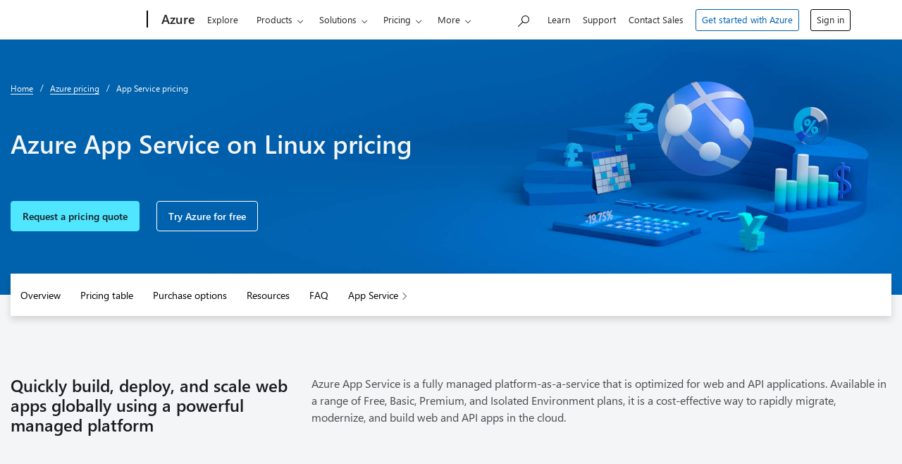

--- FILE ---
content_type: text/html; charset=utf-8
request_url: https://azure.microsoft.com/en-us/pricing/details/app-service/linux/
body_size: 105733
content:




<!DOCTYPE html>
<html class="en en-us" lang="en">
<head>
    <meta charset="utf-8" />
    <meta http-equiv="X-UA-Compatible" content="IE=edge" />
        <meta name="viewport" content="width=device-width, initial-scale=1">

    <meta name="description" content="Get detailed pricing for Azure App Service—bringing together everything you need to create websites, mobile backends, and web APIs for any platform or device." />
        <meta name="keywords" content="app service, application service, app services, application services, microsoft azure, azure, azure app service, azure app services, microsoft azure app service, microsoft azure app services" />

        <meta name="ms.service" property="ms.service" content="app-service" />
        <meta name="pricing-unavailable-message" property="pricing-unavailable-message" content="Pricing is not available in the selected region" />
        <meta name="discount-display-format" property="discount-display-format" content="~{0}% savings" />
        <meta name="og:type" property="og:type" content="website" />
        <meta name="og:url" property="og:url" content="https://azure.microsoft.com/en-us/pricing/details/app-service/linux/" />
        <meta name="og:image" property="og:image" content="https://azure.microsoft.com/svghandler/app-service-linux/?width=600&amp;amp;height=315" />
        <meta name="twitter:card" property="twitter:card" content="summary" />
        <meta name="twitter:url" property="twitter:url" content="https://azure.microsoft.com/en-us/pricing/details/app-service/linux/" />
        <meta name="twitter:image" property="twitter:image" content="https://azure.microsoft.com/svghandler/app-service-linux/?width=600&amp;amp;height=315" />
        <meta name="twitter:title" property="twitter:title" content="Pricing – App Service for Linux | Microsoft Azure" />
        <meta name="og:title" property="og:title" content="Pricing – App Service for Linux | Microsoft Azure" />
        <meta name="twitter:description" property="twitter:description" content="Get detailed pricing for Azure App Service—bringing together everything you need to create websites, mobile backends, and web APIs for any platform or device." />
        <meta name="og:description" property="og:description" content="Get detailed pricing for Azure App Service—bringing together everything you need to create websites, mobile backends, and web APIs for any platform or device." />

        <meta name="acom:product" content="app-service" />

    
    


    
<meta name="request.authenticated" property="anonymous" content="anonymous" />


    
    <meta name="msvalidate.01" content="3D522357F84D0700D2C4AD6A4113B4DF" />
    <meta name="google-site-verification" content="vgHbytb2-k8SZoqdQxn3kQJpSs9yUvkQnIihKhtyWSM" />

    <meta name="awa-product" content="azure" />
    <meta name="awa-stv" content="20260120-1051-20260120-1030-467946" />
    <meta name="awa-market" content="en-us" />
    <meta name="awa-region" content="North Central US" />

        <meta name="awa-authtype" content="non-authenticated">


    
    <meta name="application-name" content="Microsoft Azure" />
    <meta name="msapplication-TileColor" content="#00abec" />
    <meta name="msapplication-square70x70logo" content="/cdn-classic/cvt-38c7ee934653b1f4ff7073bedb9fbff45acef77bb1cae2d87d5b1454bd3e108c/images/icon/live-tile/azure-70x70.png" />
    <meta name="msapplication-square150x150logo" content="/cdn-classic/cvt-38c7ee934653b1f4ff7073bedb9fbff45acef77bb1cae2d87d5b1454bd3e108c/images/icon/live-tile/azure-150x150.png" />
    <meta name="msapplication-wide310x150logo" content="/cdn-classic/cvt-38c7ee934653b1f4ff7073bedb9fbff45acef77bb1cae2d87d5b1454bd3e108c/images/icon/live-tile/azure-310x150.png" />
    <meta name="msapplication-square310x310logo" content="/cdn-classic/cvt-38c7ee934653b1f4ff7073bedb9fbff45acef77bb1cae2d87d5b1454bd3e108c/images/icon/live-tile/azure-310x310.png" />

    <title>Pricing – App Service for Linux | Microsoft Azure</title>
        <link rel="canonical" href="https://azure.microsoft.com/en-us/pricing/details/app-service/linux/" />

        <link rel="preconnect" href="/cdn-classic/" crossorigin>

    <link rel="preconnect" href="//wcpstatic.microsoft.com" crossorigin>
    <link href="/cdn-classic/cvt-38c7ee934653b1f4ff7073bedb9fbff45acef77bb1cae2d87d5b1454bd3e108c/images/icon/favicon.ico" rel="icon" type="image/x-icon" />


<link rel="stylesheet" href="https://www.microsoft.com/onerfstatics/marketingsites-eus-prod/west-european/shell/_scrf/css/themes=default.device=uplevel_web_pc/63-57d110/c9-be0100/a6-e969ef/43-9f2e7c/82-8b5456/a0-5d3913/4f-460e79/ae-f1ac0c?ver=2.0&amp;_cf=02242021_3231" type="text/css" media="all" />
<link href="/cdn-classic/cvt-38c7ee934653b1f4ff7073bedb9fbff45acef77bb1cae2d87d5b1454bd3e108c/dest/bundles/pricing-layout.css" rel="stylesheet" />

<link rel="apple-touch-icon" sizes="57x57" href="/cdn-classic/cvt-38c7ee934653b1f4ff7073bedb9fbff45acef77bb1cae2d87d5b1454bd3e108c/images/icon/apple-touch/57x57.png" />
<link rel="apple-touch-icon-precomposed" sizes="57x57" href="/cdn-classic/cvt-38c7ee934653b1f4ff7073bedb9fbff45acef77bb1cae2d87d5b1454bd3e108c/images/icon/apple-touch-precomposed/57x57-precomposed.png" />
<link rel="apple-touch-icon" sizes="76x76" href="/cdn-classic/cvt-38c7ee934653b1f4ff7073bedb9fbff45acef77bb1cae2d87d5b1454bd3e108c/images/icon/apple-touch/72x72.png" />
<link rel="apple-touch-icon-precomposed" sizes="76x76" href="/cdn-classic/cvt-38c7ee934653b1f4ff7073bedb9fbff45acef77bb1cae2d87d5b1454bd3e108c/images/icon/apple-touch-precomposed/72x72-precomposed.png" />
<link rel="apple-touch-icon" sizes="76x76" href="/cdn-classic/cvt-38c7ee934653b1f4ff7073bedb9fbff45acef77bb1cae2d87d5b1454bd3e108c/images/icon/apple-touch/76x76.png" />
<link rel="apple-touch-icon-precomposed" sizes="76x76" href="/cdn-classic/cvt-38c7ee934653b1f4ff7073bedb9fbff45acef77bb1cae2d87d5b1454bd3e108c/images/icon/apple-touch-precomposed/76x76-precomposed.png" />
<link rel="apple-touch-icon" sizes="120x120" href="/cdn-classic/cvt-38c7ee934653b1f4ff7073bedb9fbff45acef77bb1cae2d87d5b1454bd3e108c/images/icon/apple-touch/120x120.png" />
<link rel="apple-touch-icon-precomposed" sizes="120x120" href="/cdn-classic/cvt-38c7ee934653b1f4ff7073bedb9fbff45acef77bb1cae2d87d5b1454bd3e108c/images/icon/apple-touch-precomposed/120x120-precomposed.png" />
<link rel="apple-touch-icon" sizes="152x152" href="/cdn-classic/cvt-38c7ee934653b1f4ff7073bedb9fbff45acef77bb1cae2d87d5b1454bd3e108c/images/icon/apple-touch/144x144.png" />
<link rel="apple-touch-icon-precomposed" sizes="152x152" href="/cdn-classic/cvt-38c7ee934653b1f4ff7073bedb9fbff45acef77bb1cae2d87d5b1454bd3e108c/images/icon/apple-touch-precomposed/144x144-precomposed.png" />
<link rel="apple-touch-icon" sizes="152x152" href="/cdn-classic/cvt-38c7ee934653b1f4ff7073bedb9fbff45acef77bb1cae2d87d5b1454bd3e108c/images/icon/apple-touch/152x152.png" />
<link rel="apple-touch-icon-precomposed" sizes="152x152" href="/cdn-classic/cvt-38c7ee934653b1f4ff7073bedb9fbff45acef77bb1cae2d87d5b1454bd3e108c/images/icon/apple-touch-precomposed/152x152-precomposed.png" />
<link rel="apple-touch-icon" sizes="180x180" href="/cdn-classic/cvt-38c7ee934653b1f4ff7073bedb9fbff45acef77bb1cae2d87d5b1454bd3e108c/images/icon/apple-touch/180x180.png" />
<link rel="apple-touch-icon-precomposed" sizes="180x180" href="/cdn-classic/cvt-38c7ee934653b1f4ff7073bedb9fbff45acef77bb1cae2d87d5b1454bd3e108c/images/icon/apple-touch-precomposed/180x180-precomposed.png" />



    <link rel="preconnect" href="//mscom.demdex.net" crossorigin>
    <link rel="preconnect" href="//target.microsoft.com">
    <link rel="preconnect" href="//microsoftmscompoc.tt.omtrdc.net" crossorigin>
    <script>
        window.addEventListener('load', function () {
            if (window.dependencyHelper &&
                window.dependencyHelper.isAnalyticsConsentGiven()) {

                    
                        if (window.dependencyHelper.isAdvertisingConsentGiven()) {

                            window.sd.jQueryMove.getScript('/cdn-classic/cvt-38c7ee934653b1f4ff7073bedb9fbff45acef77bb1cae2d87d5b1454bd3e108c/scripts/Acom/analytics/visitorAPI.4.5.0.js', function () {
                                window.sd.jQueryMove.getScript('/cdn-classic/cvt-38c7ee934653b1f4ff7073bedb9fbff45acef77bb1cae2d87d5b1454bd3e108c/scripts/Acom/analytics/msft-idsync.1.0.js', function () {
                                    window.sd.jQueryMove.getScript('/cdn-classic/cvt-38c7ee934653b1f4ff7073bedb9fbff45acef77bb1cae2d87d5b1454bd3e108c/scripts/acom/lib/at-config.1ds.js', function () {
                                        window.sd.jQueryMove.getScript('/cdn-classic/cvt-38c7ee934653b1f4ff7073bedb9fbff45acef77bb1cae2d87d5b1454bd3e108c/scripts/acom/lib/at.2.9.0.js');
                                    });
                                });
                            });

                        } else {
                            window.sd.jQueryMove.getScript('/cdn-classic/cvt-38c7ee934653b1f4ff7073bedb9fbff45acef77bb1cae2d87d5b1454bd3e108c/scripts/acom/lib/at-config.1ds.js', function () {
                                window.sd.jQueryMove.getScript('/cdn-classic/cvt-38c7ee934653b1f4ff7073bedb9fbff45acef77bb1cae2d87d5b1454bd3e108c/scripts/acom/lib/at.2.9.0.js');
                            });
                        }
                    
            }
        });
    </script>




        <link rel="preconnect" href="//az416426.vo.msecnd.net" crossorigin>
        <link rel="dns-prefetch" href="//dc.services.visualstudio.com" crossorigin>
        <script type="text/javascript">
        var sdkInstance = "appInsightsSDK"; window[sdkInstance] = "appInsights"; var aiName = window[sdkInstance], aisdk = window[aiName] || function (n) { var o = { config: n, initialize: !0 }, t = document, e = window, i = "script"; setTimeout(function () { var e = t.createElement(i); e.src = n.url || "https://az416426.vo.msecnd.net/scripts/b/ai.2.min.js", t.getElementsByTagName(i)[0].parentNode.appendChild(e) }); try { o.cookie = t.cookie } catch (e) { } function a(n) { o[n] = function () { var e = arguments; o.queue.push(function () { o[n].apply(o, e) }) } } o.queue = [], o.version = 2; for (var s = ["Event", "PageView", "Exception", "Trace", "DependencyData", "Metric", "PageViewPerformance"]; s.length;)a("track" + s.pop()); var r = "Track", c = r + "Page"; a("start" + c), a("stop" + c); var u = r + "Event"; if (a("start" + u), a("stop" + u), a("addTelemetryInitializer"), a("setAuthenticatedUserContext"), a("clearAuthenticatedUserContext"), a("flush"), o.SeverityLevel = { Verbose: 0, Information: 1, Warning: 2, Error: 3, Critical: 4 }, !(!0 === n.disableExceptionTracking || n.extensionConfig && n.extensionConfig.ApplicationInsightsAnalytics && !0 === n.extensionConfig.ApplicationInsightsAnalytics.disableExceptionTracking)) { a("_" + (s = "onerror")); var p = e[s]; e[s] = function (e, n, t, i, a) { var r = p && p(e, n, t, i, a); return !0 !== r && o["_" + s]({ message: e, url: n, lineNumber: t, columnNumber: i, error: a }), r }, n.autoExceptionInstrumented = !0 } return o }(
        {
            instrumentationKey: "f3284d9c-28a2-4505-9c97-c10f3d18f170"
        });
        window.appInsights = aisdk;

        // These queue items run when appInsights is loaded
        window.appInsights.queue.push(function () {
            appInsights.addTelemetryInitializer(function (envelope) {
                envelope.data["DeploymentSlot"] = "production";
                envelope.data["DeploymentBranchName"] = "refs/heads/master";
                envelope.data["DeploymentGroup"] = "";
                envelope.data["DeploymentVersion"] = "20260120-1051-20260120-1030-467946";
                envelope.data["AntaresInstanceId"] = "cc2a007cedc8775240f5db38671b78a5f5f926c6a827ee0ee6322cdb6e8d6f36";
                envelope.data["AntaresMachineName"] = "wn1ldwk00026G";
                envelope.data["AntaresRegionName"] = "North Central US";
                envelope.data["AntaresSiteName"] = "acom-prod-northcentralus-02";
                envelope.data["MachineName"] = "wn1ldwk00026G";
                envelope.data["Application"] = "Acom.Web";
                envelope.data["AppDomain"] = "/LM/W3SVC/1076702205/ROOT-1-134134163523762181";
                envelope.data["RuntimeVersion"] = "4.0.30319.42000";
                envelope.data["EnvironmentVersion"] = "02";
            });
            // Track page view and performance data
            window.appInsights.trackPageView();
        });
        </script>


    
    
    <meta name="awa-pagetype" content="pricing">

    <style>
        #pricing table { content-visibility: auto; contain-intrinsic-size: auto 100px; }
        #pricing [role="tabpanel"]:not(.active) { content-visibility: hidden; contain-intrinsic-size: auto 500px; }

        .price-data[data-has-valid-price="false"][data-hide-per-if-no-price="true"] + .meter-type {
            display: none;
        }
    </style>






    <script>
        function cdnfallback() {
            if (window.appInsights) {
                var region = "North Central US";
                var siteName = "acom-prod-northcentralus-02";
                var error = new Error('Bundle - client side cdn fallback to local cdn, region: ' + region + ' , sitename: ' + siteName);

                window.appInsights.trackException({ exception: error });
            }

            if (window.location.search.indexOf('cdn=disable') === -1) {
                window.location.href = '?cdn=disable';
            }
        }
    </script>

<script  src="/cdn-classic/cvt-38c7ee934653b1f4ff7073bedb9fbff45acef77bb1cae2d87d5b1454bd3e108c/scripts/sundog/lib/jquery-3.3.1.min.js" crossorigin="anonymous" onerror="cdnfallback()"></script><script src="https://wcpstatic.microsoft.com/mscc/lib/v2/wcp-consent.js"></script><script src="https://www.microsoft.com/onerfstatics/marketingsites-eus-prod/shell/_scrf/js/themes=default/54-af9f9f/fb-2be034/21-f9d187/b0-50721e/d8-97d509/40-0bd7f9/ea-f1669e/9d-c6ea39/62-a72447/3e-a4ee50/7c-0bd6a1/60-37309a/db-bc0148/dc-7e9864/6d-c07ea1/6f-dafe8c/f6-aa5278/e6-5f3533/6d-1e7ed0/b7-cadaa7/62-2741f0/ca-40b7b0/4e-ee3a55/3e-f5c39b/c3-6454d7/f9-7592d3/d0-e64f3e/92-10345d/79-499886/7e-cda2d3/e7-1fe854/66-9d711a/38-b93a9e/de-884374/1f-100dea/33-abe4df/8f-61bee0?ver=2.0&_cf=02242021_3231&iife=1"></script><script  src="/cdn-classic/cvt-38c7ee934653b1f4ff7073bedb9fbff45acef77bb1cae2d87d5b1454bd3e108c/dest/bundles/header.js" crossorigin="anonymous" onerror="cdnfallback()"></script>
</head>
<body id="top" style="opacity: 1 !important;">
    <div id="obsolete-browser-banner" role="banner" style="background-color:white; color:black; padding:16px; border-bottom:1px solid grey;" hidden>
        <div style="max-width:800px; margin:0 auto;">
            <p style="font-size:24px">This browser is no longer supported.</p>
            <p style="font-size:16px; margin-top:16px;">Upgrade to Microsoft Edge to take advantage of the latest features, security updates, and technical support.</p>
            <div style="margin-top:12px;">
                <a href="https://go.microsoft.com/fwlink/?LinkId=2092881&clcid=0x409"
                   style="background-color:#0078d4; border:1px solid #0078d4; color:white; padding:6px 12px; border-radius:2px; display:inline-block;">
                    Download Microsoft Edge
                </a>
                <a href="https://docs.microsoft.com/en-us/lifecycle/faq/internet-explorer-microsoft-edge"
                   style="background-color:white; padding:6px 12px; border:1px solid #505050; color:#171717; border-radius:2px; display:inline-block;">
                    More information
                </a>
            </div>
        </div>
    </div>

<div id="headerArea" class="uhf"  data-m='{"cN":"headerArea","cT":"Area_coreuiArea","id":"a1Body","sN":1,"aN":"Body"}'>
                <div id="headerRegion"      data-region-key="headerregion" data-m='{"cN":"headerRegion","cT":"Region_coreui-region","id":"r1a1","sN":1,"aN":"a1"}' >

    <div  id="headerUniversalHeader" data-m='{"cN":"headerUniversalHeader","cT":"Module_coreui-universalheader","id":"m1r1a1","sN":1,"aN":"r1a1"}'  data-module-id="Category|headerRegion|coreui-region|headerUniversalHeader|coreui-universalheader">
        


                        <div data-m='{"cN":"cookiebanner_cont","cT":"Container","id":"c1m1r1a1","sN":1,"aN":"m1r1a1"}'>

<div id="uhfCookieAlert" data-locale="en-us">
    <div id="msccBannerV2"></div>
</div>

                            
                        </div>




        <a id="uhfSkipToMain" class="m-skip-to-main" href="javascript:void(0)" data-href="#mainContent" tabindex="0" data-m='{"cN":"Skip to content_nonnav","id":"nn2m1r1a1","sN":2,"aN":"m1r1a1"}'>Skip to main content</a>


<header class="c-uhfh context-uhf no-js c-sgl-stck c-category-header " itemscope="itemscope" data-header-footprint="/Azure/AzureHeader, fromService: True"   data-magict="true"   itemtype="http://schema.org/Organization">
    <div class="theme-light js-global-head f-closed  global-head-cont" data-m='{"cN":"Universal Header_cont","cT":"Container","id":"c3m1r1a1","sN":3,"aN":"m1r1a1"}'>
        <div class="c-uhfh-gcontainer-st">
            <button type="button" class="c-action-trigger c-glyph glyph-global-nav-button" aria-label="All Microsoft expand to see list of Microsoft products and services" initialState-label="All Microsoft expand to see list of Microsoft products and services" toggleState-label="Close All Microsoft list" aria-expanded="false" data-m='{"cN":"Mobile menu button_nonnav","id":"nn1c3m1r1a1","sN":1,"aN":"c3m1r1a1"}'></button>
            <button type="button" class="c-action-trigger c-glyph glyph-arrow-htmllegacy c-close-search" aria-label="Close search" aria-expanded="false" data-m='{"cN":"Close Search_nonnav","id":"nn2c3m1r1a1","sN":2,"aN":"c3m1r1a1"}'></button>
                    <a id="uhfLogo" class="c-logo c-sgl-stk-uhfLogo" itemprop="url" href="https://www.microsoft.com" aria-label="Microsoft" data-m='{"cN":"GlobalNav_Logo_cont","cT":"Container","id":"c3c3m1r1a1","sN":3,"aN":"c3m1r1a1"}'>
                        <img alt="" itemprop="logo" class="c-image" src="https://uhf.microsoft.com/images/microsoft/RE1Mu3b.png" role="presentation" aria-hidden="true" />
                        <span itemprop="name" role="presentation" aria-hidden="true">Microsoft</span>
                    </a>
            <div class="f-mobile-title">
                <button type="button" class="c-action-trigger c-glyph glyph-chevron-left" aria-label="See more menu options" data-m='{"cN":"Mobile back button_nonnav","id":"nn4c3m1r1a1","sN":4,"aN":"c3m1r1a1"}'></button>
                <span data-global-title="Microsoft home" class="js-mobile-title">Azure</span>
                <button type="button" class="c-action-trigger c-glyph glyph-chevron-right" aria-label="See more menu options" data-m='{"cN":"Mobile forward button_nonnav","id":"nn5c3m1r1a1","sN":5,"aN":"c3m1r1a1"}'></button>
            </div>
                    <div class="c-show-pipe x-hidden-vp-mobile-st">
                        <a id="uhfCatLogo" class="c-logo c-cat-logo" href="https://azure.microsoft.com/en-us" aria-label="Azure" itemprop="url" data-m='{"cN":"CatNav_Azure_nav","id":"n6c3m1r1a1","sN":6,"aN":"c3m1r1a1"}'>
                                <span>Azure</span>
                        </a>
                    </div>
                <div class="cat-logo-button-cont x-hidden">
                        <button type="button" id="uhfCatLogoButton" class="c-cat-logo-button x-hidden" aria-expanded="false" aria-label="Azure" data-m='{"cN":"Azure_nonnav","id":"nn7c3m1r1a1","sN":7,"aN":"c3m1r1a1"}'>
                            Azure
                        </button>
                </div>



                    <nav id="uhf-g-nav" aria-label="Contextual menu" class="c-uhfh-gnav" data-m='{"cN":"Category nav_cont","cT":"Container","id":"c8c3m1r1a1","sN":8,"aN":"c3m1r1a1"}'>
            <ul class="js-paddle-items">
                    <li class="single-link js-nav-menu x-hidden-none-mobile-vp uhf-menu-item">
                        <a class="c-uhf-nav-link" href="https://azure.microsoft.com/en-us" data-m='{"cN":"CatNav_Home_nav","id":"n1c8c3m1r1a1","sN":1,"aN":"c8c3m1r1a1"}' > Home </a>
                    </li>
                                        <li class="single-link js-nav-menu uhf-menu-item">
                            <a id="c-shellmenu_0" class="c-uhf-nav-link" href="https://azure.microsoft.com/en-us/explore/" data-m='{"cN":"CatNav_Explore_nav","id":"n2c8c3m1r1a1","sN":2,"aN":"c8c3m1r1a1"}'>Explore</a>
                        </li>
                        <li class="nested-menu uhf-menu-item">
                            <div class="c-uhf-menu js-nav-menu">
                                <button type="button" id="c-shellmenu_1"  aria-expanded="false" data-m='{"cN":"CatNav_Products_nonnav","id":"nn3c8c3m1r1a1","sN":3,"aN":"c8c3m1r1a1"}'>Products</button>

                                <ul class="f-multi-column f-multi-column-6" data-class-idn="f-multi-column f-multi-column-6" aria-hidden="true" data-m='{"cN":"Products_cont","cT":"Container","id":"c4c8c3m1r1a1","sN":4,"aN":"c8c3m1r1a1"}'>
<li class="f-sub-menu js-nav-menu nested-menu" data-m='{"cT":"Container","id":"c1c4c8c3m1r1a1","sN":1,"aN":"c4c8c3m1r1a1"}'>

    <span id="uhf-navspn-shellmenu_2-span" style="display:none"   f-multi-parent="true" aria-expanded="false" data-m='{"id":"nn1c1c4c8c3m1r1a1","sN":1,"aN":"c1c4c8c3m1r1a1"}'>Popular</span>
    <button id="uhf-navbtn-shellmenu_2-button" type="button"   f-multi-parent="true" aria-expanded="false" data-m='{"id":"nn2c1c4c8c3m1r1a1","sN":2,"aN":"c1c4c8c3m1r1a1"}'>Popular</button>
    <ul aria-hidden="true" aria-labelledby="uhf-navspn-shellmenu_2-span">
        <li class="js-nav-menu single-link" data-m='{"cN":"View all products (200+)_cont","cT":"Container","id":"c3c1c4c8c3m1r1a1","sN":3,"aN":"c1c4c8c3m1r1a1"}'>
            <a id="c-shellmenu_categoryall" class="js-subm-uhf-nav-link" href="https://azure.microsoft.com/en-us/products" data-m='{"cN":"CatNav_View all products (200+)_nav","id":"n1c3c1c4c8c3m1r1a1","sN":1,"aN":"c3c1c4c8c3m1r1a1"}'>View all products (200+)</a>
            
        </li>
        <li class="js-nav-menu single-link" data-m='{"cN":"Microsoft Foundry_cont","cT":"Container","id":"c4c1c4c8c3m1r1a1","sN":4,"aN":"c1c4c8c3m1r1a1"}'>
            <a id="shellmenu_4" class="js-subm-uhf-nav-link" href="https://azure.microsoft.com/en-us/products/ai-foundry/" data-m='{"cN":"CatNav_Microsoft Foundry_nav","id":"n1c4c1c4c8c3m1r1a1","sN":1,"aN":"c4c1c4c8c3m1r1a1"}'>Microsoft Foundry</a>
            
        </li>
        <li class="js-nav-menu single-link" data-m='{"cN":"Foundry Agent Service_cont","cT":"Container","id":"c5c1c4c8c3m1r1a1","sN":5,"aN":"c1c4c8c3m1r1a1"}'>
            <a id="shellmenu_5" class="js-subm-uhf-nav-link" href="https://azure.microsoft.com/en-us/products/ai-foundry/agent-service/" data-m='{"cN":"CatNav_Foundry Agent Service_nav","id":"n1c5c1c4c8c3m1r1a1","sN":1,"aN":"c5c1c4c8c3m1r1a1"}'>Foundry Agent Service</a>
            
        </li>
        <li class="js-nav-menu single-link" data-m='{"cN":"Azure Copilot_cont","cT":"Container","id":"c6c1c4c8c3m1r1a1","sN":6,"aN":"c1c4c8c3m1r1a1"}'>
            <a id="shellmenu_6" class="js-subm-uhf-nav-link" href="https://azure.microsoft.com/en-us/products/copilot" data-m='{"cN":"CatNav_Azure Copilot_nav","id":"n1c6c1c4c8c3m1r1a1","sN":1,"aN":"c6c1c4c8c3m1r1a1"}'>Azure Copilot</a>
            
        </li>
        <li class="js-nav-menu single-link" data-m='{"cN":"Observability in Foundry Control Plane_cont","cT":"Container","id":"c7c1c4c8c3m1r1a1","sN":7,"aN":"c1c4c8c3m1r1a1"}'>
            <a id="shellmenu_7" class="js-subm-uhf-nav-link" href="https://azure.microsoft.com/en-us/products/ai-foundry/observability" data-m='{"cN":"CatNav_Observability in Foundry Control Plane_nav","id":"n1c7c1c4c8c3m1r1a1","sN":1,"aN":"c7c1c4c8c3m1r1a1"}'>Observability in Foundry Control Plane</a>
            
        </li>
        <li class="js-nav-menu single-link" data-m='{"cN":"GitHub Copilot_cont","cT":"Container","id":"c8c1c4c8c3m1r1a1","sN":8,"aN":"c1c4c8c3m1r1a1"}'>
            <a id="shellmenu_8" class="js-subm-uhf-nav-link" href="https://azure.microsoft.com/en-us/products/github/copilot" data-m='{"cN":"CatNav_GitHub Copilot_nav","id":"n1c8c1c4c8c3m1r1a1","sN":1,"aN":"c8c1c4c8c3m1r1a1"}'>GitHub Copilot</a>
            
        </li>
        <li class="js-nav-menu single-link" data-m='{"cN":"Azure DevOps_cont","cT":"Container","id":"c9c1c4c8c3m1r1a1","sN":9,"aN":"c1c4c8c3m1r1a1"}'>
            <a id="shellmenu_9" class="js-subm-uhf-nav-link" href="https://azure.microsoft.com/en-us/products/devops/" data-m='{"cN":"CatNav_Azure DevOps_nav","id":"n1c9c1c4c8c3m1r1a1","sN":1,"aN":"c9c1c4c8c3m1r1a1"}'>Azure DevOps</a>
            
        </li>
        <li class="js-nav-menu single-link" data-m='{"cN":"Azure Kubernetes Service (AKS)_cont","cT":"Container","id":"c10c1c4c8c3m1r1a1","sN":10,"aN":"c1c4c8c3m1r1a1"}'>
            <a id="shellmenu_10" class="js-subm-uhf-nav-link" href="https://azure.microsoft.com/en-us/products/kubernetes-service/" data-m='{"cN":"CatNav_Azure Kubernetes Service (AKS)_nav","id":"n1c10c1c4c8c3m1r1a1","sN":1,"aN":"c10c1c4c8c3m1r1a1"}'>Azure Kubernetes Service (AKS)</a>
            
        </li>
        <li class="js-nav-menu single-link" data-m='{"cN":"Azure Cosmos DB_cont","cT":"Container","id":"c11c1c4c8c3m1r1a1","sN":11,"aN":"c1c4c8c3m1r1a1"}'>
            <a id="shellmenu_11" class="js-subm-uhf-nav-link" href="https://azure.microsoft.com/en-us/products/cosmos-db/" data-m='{"cN":"CatNav_Azure Cosmos DB_nav","id":"n1c11c1c4c8c3m1r1a1","sN":1,"aN":"c11c1c4c8c3m1r1a1"}'>Azure Cosmos DB</a>
            
        </li>
        <li class="js-nav-menu single-link" data-m='{"cN":"Azure Database for PostgreSQL_cont","cT":"Container","id":"c12c1c4c8c3m1r1a1","sN":12,"aN":"c1c4c8c3m1r1a1"}'>
            <a id="shellmenu_12" class="js-subm-uhf-nav-link" href="https://azure.microsoft.com/en-us/products/postgresql/" data-m='{"cN":"CatNav_Azure Database for PostgreSQL_nav","id":"n1c12c1c4c8c3m1r1a1","sN":1,"aN":"c12c1c4c8c3m1r1a1"}'>Azure Database for PostgreSQL</a>
            
        </li>
        <li class="js-nav-menu single-link" data-m='{"cN":"Azure Arc​_cont","cT":"Container","id":"c13c1c4c8c3m1r1a1","sN":13,"aN":"c1c4c8c3m1r1a1"}'>
            <a id="shellmenu_13" class="js-subm-uhf-nav-link" href="https://azure.microsoft.com/en-us/services/azure-arc/" data-m='{"cN":"CatNav_Azure Arc​_nav","id":"n1c13c1c4c8c3m1r1a1","sN":1,"aN":"c13c1c4c8c3m1r1a1"}'>Azure Arc​</a>
            
        </li>
    </ul>
    
</li>
<li class="f-sub-menu js-nav-menu nested-menu" data-m='{"cT":"Container","id":"c2c4c8c3m1r1a1","sN":2,"aN":"c4c8c3m1r1a1"}'>

    <span id="uhf-navspn-shellmenu_14-span" style="display:none"   f-multi-parent="true" aria-expanded="false" data-m='{"id":"nn1c2c4c8c3m1r1a1","sN":1,"aN":"c2c4c8c3m1r1a1"}'>Microsoft Foundry</span>
    <button id="uhf-navbtn-shellmenu_14-button" type="button"   f-multi-parent="true" aria-expanded="false" data-m='{"id":"nn2c2c4c8c3m1r1a1","sN":2,"aN":"c2c4c8c3m1r1a1"}'>Microsoft Foundry</button>
    <ul aria-hidden="true" aria-labelledby="uhf-navspn-shellmenu_14-span">
        <li class="js-nav-menu single-link" data-m='{"cN":"Microsoft Foundry_cont","cT":"Container","id":"c3c2c4c8c3m1r1a1","sN":3,"aN":"c2c4c8c3m1r1a1"}'>
            <a id="shellmenu_15" class="js-subm-uhf-nav-link" href="https://azure.microsoft.com/en-us/products/ai-foundry/" data-m='{"cN":"CatNav_Microsoft Foundry_nav","id":"n1c3c2c4c8c3m1r1a1","sN":1,"aN":"c3c2c4c8c3m1r1a1"}'>Microsoft Foundry</a>
            
        </li>
        <li class="js-nav-menu single-link" data-m='{"cN":"Foundry Models_cont","cT":"Container","id":"c4c2c4c8c3m1r1a1","sN":4,"aN":"c2c4c8c3m1r1a1"}'>
            <a id="shellmenu_16" class="js-subm-uhf-nav-link" href="https://azure.microsoft.com/en-us/products/ai-foundry/models/" data-m='{"cN":"CatNav_Foundry Models_nav","id":"n1c4c2c4c8c3m1r1a1","sN":1,"aN":"c4c2c4c8c3m1r1a1"}'>Foundry Models</a>
            
        </li>
        <li class="js-nav-menu single-link" data-m='{"cN":"Foundry Agent Service_cont","cT":"Container","id":"c5c2c4c8c3m1r1a1","sN":5,"aN":"c2c4c8c3m1r1a1"}'>
            <a id="shellmenu_17" class="js-subm-uhf-nav-link" href="https://azure.microsoft.com/en-us/products/ai-foundry/agent-service/" data-m='{"cN":"CatNav_Foundry Agent Service_nav","id":"n1c5c2c4c8c3m1r1a1","sN":1,"aN":"c5c2c4c8c3m1r1a1"}'>Foundry Agent Service</a>
            
        </li>
        <li class="js-nav-menu single-link" data-m='{"cN":"Azure AI Search_cont","cT":"Container","id":"c6c2c4c8c3m1r1a1","sN":6,"aN":"c2c4c8c3m1r1a1"}'>
            <a id="shellmenu_18" class="js-subm-uhf-nav-link" href="https://azure.microsoft.com/en-us/products/ai-services/ai-search/" data-m='{"cN":"CatNav_Azure AI Search_nav","id":"n1c6c2c4c8c3m1r1a1","sN":1,"aN":"c6c2c4c8c3m1r1a1"}'>Azure AI Search</a>
            
        </li>
        <li class="js-nav-menu single-link" data-m='{"cN":"Foundry Tools_cont","cT":"Container","id":"c7c2c4c8c3m1r1a1","sN":7,"aN":"c2c4c8c3m1r1a1"}'>
            <a id="shellmenu_19" class="js-subm-uhf-nav-link" href="https://azure.microsoft.com/en-us/products/ai-foundry/tools/" data-m='{"cN":"CatNav_Foundry Tools_nav","id":"n1c7c2c4c8c3m1r1a1","sN":1,"aN":"c7c2c4c8c3m1r1a1"}'>Foundry Tools</a>
            
        </li>
        <li class="js-nav-menu single-link" data-m='{"cN":"Azure OpenAI in Foundry Models_cont","cT":"Container","id":"c8c2c4c8c3m1r1a1","sN":8,"aN":"c2c4c8c3m1r1a1"}'>
            <a id="shellmenu_20" class="js-subm-uhf-nav-link" href="https://azure.microsoft.com/en-us/products/ai-foundry/models/openai/" data-m='{"cN":"CatNav_Azure OpenAI in Foundry Models_nav","id":"n1c8c2c4c8c3m1r1a1","sN":1,"aN":"c8c2c4c8c3m1r1a1"}'>Azure OpenAI in Foundry Models</a>
            
        </li>
        <li class="js-nav-menu single-link" data-m='{"cN":"Azure Content Understanding in Foundry Tools_cont","cT":"Container","id":"c9c2c4c8c3m1r1a1","sN":9,"aN":"c2c4c8c3m1r1a1"}'>
            <a id="shellmenu_21" class="js-subm-uhf-nav-link" href="https://azure.microsoft.com/en-us/products/ai-foundry/tools/content-understanding" data-m='{"cN":"CatNav_Azure Content Understanding in Foundry Tools_nav","id":"n1c9c2c4c8c3m1r1a1","sN":1,"aN":"c9c2c4c8c3m1r1a1"}'>Azure Content Understanding in Foundry Tools</a>
            
        </li>
        <li class="js-nav-menu single-link" data-m='{"cN":"Observability in Foundry Control Plane_cont","cT":"Container","id":"c10c2c4c8c3m1r1a1","sN":10,"aN":"c2c4c8c3m1r1a1"}'>
            <a id="shellmenu_22" class="js-subm-uhf-nav-link" href="https://azure.microsoft.com/en-us/products/ai-foundry/observability" data-m='{"cN":"CatNav_Observability in Foundry Control Plane_nav","id":"n1c10c2c4c8c3m1r1a1","sN":1,"aN":"c10c2c4c8c3m1r1a1"}'>Observability in Foundry Control Plane</a>
            
        </li>
        <li class="js-nav-menu single-link" data-m='{"cN":"Azure Speech in Foundry Tools_cont","cT":"Container","id":"c11c2c4c8c3m1r1a1","sN":11,"aN":"c2c4c8c3m1r1a1"}'>
            <a id="shellmenu_23" class="js-subm-uhf-nav-link" href="https://azure.microsoft.com/en-us/products/ai-foundry/tools/speech/" data-m='{"cN":"CatNav_Azure Speech in Foundry Tools_nav","id":"n1c11c2c4c8c3m1r1a1","sN":1,"aN":"c11c2c4c8c3m1r1a1"}'>Azure Speech in Foundry Tools</a>
            
        </li>
        <li class="js-nav-menu single-link" data-m='{"cN":"Azure Machine Learning_cont","cT":"Container","id":"c12c2c4c8c3m1r1a1","sN":12,"aN":"c2c4c8c3m1r1a1"}'>
            <a id="shellmenu_24" class="js-subm-uhf-nav-link" href="https://azure.microsoft.com/en-us/products/machine-learning/" data-m='{"cN":"CatNav_Azure Machine Learning_nav","id":"n1c12c2c4c8c3m1r1a1","sN":1,"aN":"c12c2c4c8c3m1r1a1"}'>Azure Machine Learning</a>
            
        </li>
    </ul>
    
</li>
<li class="f-sub-menu js-nav-menu nested-menu" data-m='{"cT":"Container","id":"c3c4c8c3m1r1a1","sN":3,"aN":"c4c8c3m1r1a1"}'>

    <span id="uhf-navspn-shellmenu_25-span" style="display:none"   f-multi-parent="true" aria-expanded="false" data-m='{"id":"nn1c3c4c8c3m1r1a1","sN":1,"aN":"c3c4c8c3m1r1a1"}'>Databases + analytics</span>
    <button id="uhf-navbtn-shellmenu_25-button" type="button"   f-multi-parent="true" aria-expanded="false" data-m='{"id":"nn2c3c4c8c3m1r1a1","sN":2,"aN":"c3c4c8c3m1r1a1"}'>Databases + analytics</button>
    <ul aria-hidden="true" aria-labelledby="uhf-navspn-shellmenu_25-span">
        <li class="js-nav-menu single-link" data-m='{"cN":"View all databases_cont","cT":"Container","id":"c3c3c4c8c3m1r1a1","sN":3,"aN":"c3c4c8c3m1r1a1"}'>
            <a id="shellmenu_26" class="js-subm-uhf-nav-link" href="https://azure.microsoft.com/en-us/products/category/databases" data-m='{"cN":"CatNav_View all databases_nav","id":"n1c3c3c4c8c3m1r1a1","sN":1,"aN":"c3c3c4c8c3m1r1a1"}'>View all databases</a>
            
        </li>
        <li class="js-nav-menu single-link" data-m='{"cN":"Azure Cosmos DB_cont","cT":"Container","id":"c4c3c4c8c3m1r1a1","sN":4,"aN":"c3c4c8c3m1r1a1"}'>
            <a id="shellmenu_27" class="js-subm-uhf-nav-link" href="https://azure.microsoft.com/en-us/products/cosmos-db/" data-m='{"cN":"CatNav_Azure Cosmos DB_nav","id":"n1c4c3c4c8c3m1r1a1","sN":1,"aN":"c4c3c4c8c3m1r1a1"}'>Azure Cosmos DB</a>
            
        </li>
        <li class="js-nav-menu single-link" data-m='{"cN":"Azure DocumentDB_cont","cT":"Container","id":"c5c3c4c8c3m1r1a1","sN":5,"aN":"c3c4c8c3m1r1a1"}'>
            <a id="shellmenu_28" class="js-subm-uhf-nav-link" href="https://azure.microsoft.com/en-us/products/documentdb" data-m='{"cN":"CatNav_Azure DocumentDB_nav","id":"n1c5c3c4c8c3m1r1a1","sN":1,"aN":"c5c3c4c8c3m1r1a1"}'>Azure DocumentDB</a>
            
        </li>
        <li class="js-nav-menu single-link" data-m='{"cN":"Azure SQL_cont","cT":"Container","id":"c6c3c4c8c3m1r1a1","sN":6,"aN":"c3c4c8c3m1r1a1"}'>
            <a id="shellmenu_29" class="js-subm-uhf-nav-link" href="https://azure.microsoft.com/en-us/products/azure-sql/" data-m='{"cN":"CatNav_Azure SQL_nav","id":"n1c6c3c4c8c3m1r1a1","sN":1,"aN":"c6c3c4c8c3m1r1a1"}'>Azure SQL</a>
            
        </li>
        <li class="js-nav-menu single-link" data-m='{"cN":"Azure Database for PostgreSQL_cont","cT":"Container","id":"c7c3c4c8c3m1r1a1","sN":7,"aN":"c3c4c8c3m1r1a1"}'>
            <a id="shellmenu_30" class="js-subm-uhf-nav-link" href="https://azure.microsoft.com/en-us/products/postgresql/" data-m='{"cN":"CatNav_Azure Database for PostgreSQL_nav","id":"n1c7c3c4c8c3m1r1a1","sN":1,"aN":"c7c3c4c8c3m1r1a1"}'>Azure Database for PostgreSQL</a>
            
        </li>
        <li class="js-nav-menu single-link" data-m='{"cN":"Azure Managed Redis_cont","cT":"Container","id":"c8c3c4c8c3m1r1a1","sN":8,"aN":"c3c4c8c3m1r1a1"}'>
            <a id="shellmenu_31" class="js-subm-uhf-nav-link" href="https://azure.microsoft.com/en-us/products/managed-redis/" data-m='{"cN":"CatNav_Azure Managed Redis_nav","id":"n1c8c3c4c8c3m1r1a1","sN":1,"aN":"c8c3c4c8c3m1r1a1"}'>Azure Managed Redis</a>
            
        </li>
        <li class="js-nav-menu single-link" data-m='{"cN":"Microsoft Fabric_cont","cT":"Container","id":"c9c3c4c8c3m1r1a1","sN":9,"aN":"c3c4c8c3m1r1a1"}'>
            <a id="shellmenu_32" class="js-subm-uhf-nav-link" href="https://www.microsoft.com/en-us/microsoft-fabric" data-m='{"cN":"CatNav_Microsoft Fabric_nav","id":"n1c9c3c4c8c3m1r1a1","sN":1,"aN":"c9c3c4c8c3m1r1a1"}'>Microsoft Fabric</a>
            
        </li>
        <li class="js-nav-menu single-link" data-m='{"cN":"Azure Databricks_cont","cT":"Container","id":"c10c3c4c8c3m1r1a1","sN":10,"aN":"c3c4c8c3m1r1a1"}'>
            <a id="shellmenu_33" class="js-subm-uhf-nav-link" href="https://azure.microsoft.com/en-us/products/databricks/" data-m='{"cN":"CatNav_Azure Databricks_nav","id":"n1c10c3c4c8c3m1r1a1","sN":1,"aN":"c10c3c4c8c3m1r1a1"}'>Azure Databricks</a>
            
        </li>
        <li class="js-nav-menu single-link" data-m='{"cN":"Azure Synapse Analytics_cont","cT":"Container","id":"c11c3c4c8c3m1r1a1","sN":11,"aN":"c3c4c8c3m1r1a1"}'>
            <a id="shellmenu_34" class="js-subm-uhf-nav-link" href="https://azure.microsoft.com/en-us/products/synapse-analytics/" data-m='{"cN":"CatNav_Azure Synapse Analytics_nav","id":"n1c11c3c4c8c3m1r1a1","sN":1,"aN":"c11c3c4c8c3m1r1a1"}'>Azure Synapse Analytics</a>
            
        </li>
    </ul>
    
</li>
<li class="f-sub-menu js-nav-menu nested-menu" data-m='{"cT":"Container","id":"c4c4c8c3m1r1a1","sN":4,"aN":"c4c8c3m1r1a1"}'>

    <span id="uhf-navspn-shellmenu_35-span" style="display:none"   f-multi-parent="true" aria-expanded="false" data-m='{"id":"nn1c4c4c8c3m1r1a1","sN":1,"aN":"c4c4c8c3m1r1a1"}'>Compute</span>
    <button id="uhf-navbtn-shellmenu_35-button" type="button"   f-multi-parent="true" aria-expanded="false" data-m='{"id":"nn2c4c4c8c3m1r1a1","sN":2,"aN":"c4c4c8c3m1r1a1"}'>Compute</button>
    <ul aria-hidden="true" aria-labelledby="uhf-navspn-shellmenu_35-span">
        <li class="js-nav-menu single-link" data-m='{"cN":"Linux virtual machines in Azure_cont","cT":"Container","id":"c3c4c4c8c3m1r1a1","sN":3,"aN":"c4c4c8c3m1r1a1"}'>
            <a id="shellmenu_36" class="js-subm-uhf-nav-link" href="https://azure.microsoft.com/en-us/products/virtual-machines/linux/" data-m='{"cN":"CatNav_Linux virtual machines in Azure_nav","id":"n1c3c4c4c8c3m1r1a1","sN":1,"aN":"c3c4c4c8c3m1r1a1"}'>Linux virtual machines in Azure</a>
            
        </li>
        <li class="js-nav-menu single-link" data-m='{"cN":"SQL Server on Azure Virtual Machines_cont","cT":"Container","id":"c4c4c4c8c3m1r1a1","sN":4,"aN":"c4c4c8c3m1r1a1"}'>
            <a id="shellmenu_37" class="js-subm-uhf-nav-link" href="https://azure.microsoft.com/en-us/products/virtual-machines/sql-server/" data-m='{"cN":"CatNav_SQL Server on Azure Virtual Machines_nav","id":"n1c4c4c4c8c3m1r1a1","sN":1,"aN":"c4c4c4c8c3m1r1a1"}'>SQL Server on Azure Virtual Machines</a>
            
        </li>
        <li class="js-nav-menu single-link" data-m='{"cN":"Windows Server_cont","cT":"Container","id":"c5c4c4c8c3m1r1a1","sN":5,"aN":"c4c4c8c3m1r1a1"}'>
            <a id="shellmenu_38" class="js-subm-uhf-nav-link" href="https://azure.microsoft.com/en-us/products/windows-server/" data-m='{"cN":"CatNav_Windows Server_nav","id":"n1c5c4c4c8c3m1r1a1","sN":1,"aN":"c5c4c4c8c3m1r1a1"}'>Windows Server</a>
            
        </li>
        <li class="js-nav-menu single-link" data-m='{"cN":"Azure Functions_cont","cT":"Container","id":"c6c4c4c8c3m1r1a1","sN":6,"aN":"c4c4c8c3m1r1a1"}'>
            <a id="shellmenu_39" class="js-subm-uhf-nav-link" href="https://azure.microsoft.com/en-us/products/functions/" data-m='{"cN":"CatNav_Azure Functions_nav","id":"n1c6c4c4c8c3m1r1a1","sN":1,"aN":"c6c4c4c8c3m1r1a1"}'>Azure Functions</a>
            
        </li>
        <li class="js-nav-menu single-link" data-m='{"cN":"Azure Virtual Machine Scale Sets_cont","cT":"Container","id":"c7c4c4c8c3m1r1a1","sN":7,"aN":"c4c4c8c3m1r1a1"}'>
            <a id="shellmenu_40" class="js-subm-uhf-nav-link" href="https://azure.microsoft.com/en-us/products/virtual-machine-scale-sets/" data-m='{"cN":"CatNav_Azure Virtual Machine Scale Sets_nav","id":"n1c7c4c4c8c3m1r1a1","sN":1,"aN":"c7c4c4c8c3m1r1a1"}'>Azure Virtual Machine Scale Sets</a>
            
        </li>
        <li class="js-nav-menu single-link" data-m='{"cN":"Azure Spot Virtual Machines_cont","cT":"Container","id":"c8c4c4c8c3m1r1a1","sN":8,"aN":"c4c4c8c3m1r1a1"}'>
            <a id="shellmenu_41" class="js-subm-uhf-nav-link" href="https://azure.microsoft.com/en-us/products/virtual-machines/spot/" data-m='{"cN":"CatNav_Azure Spot Virtual Machines_nav","id":"n1c8c4c4c8c3m1r1a1","sN":1,"aN":"c8c4c4c8c3m1r1a1"}'>Azure Spot Virtual Machines</a>
            
        </li>
        <li class="js-nav-menu single-link" data-m='{"cN":"Azure Container Apps_cont","cT":"Container","id":"c9c4c4c8c3m1r1a1","sN":9,"aN":"c4c4c8c3m1r1a1"}'>
            <a id="shellmenu_42" class="js-subm-uhf-nav-link" href="https://azure.microsoft.com/en-us/products/container-apps/" data-m='{"cN":"CatNav_Azure Container Apps_nav","id":"n1c9c4c4c8c3m1r1a1","sN":1,"aN":"c9c4c4c8c3m1r1a1"}'>Azure Container Apps</a>
            
        </li>
        <li class="js-nav-menu single-link" data-m='{"cN":"Azure Compute Fleet_cont","cT":"Container","id":"c10c4c4c8c3m1r1a1","sN":10,"aN":"c4c4c8c3m1r1a1"}'>
            <a id="shellmenu_43" class="js-subm-uhf-nav-link" href="https://azure.microsoft.com/en-us/products/compute-fleet" data-m='{"cN":"CatNav_Azure Compute Fleet_nav","id":"n1c10c4c4c8c3m1r1a1","sN":1,"aN":"c10c4c4c8c3m1r1a1"}'>Azure Compute Fleet</a>
            
        </li>
    </ul>
    
</li>
<li class="f-sub-menu js-nav-menu nested-menu" data-m='{"cT":"Container","id":"c5c4c8c3m1r1a1","sN":5,"aN":"c4c8c3m1r1a1"}'>

    <span id="uhf-navspn-shellmenu_44-span" style="display:none"   f-multi-parent="true" aria-expanded="false" data-m='{"id":"nn1c5c4c8c3m1r1a1","sN":1,"aN":"c5c4c8c3m1r1a1"}'>Containers</span>
    <button id="uhf-navbtn-shellmenu_44-button" type="button"   f-multi-parent="true" aria-expanded="false" data-m='{"id":"nn2c5c4c8c3m1r1a1","sN":2,"aN":"c5c4c8c3m1r1a1"}'>Containers</button>
    <ul aria-hidden="true" aria-labelledby="uhf-navspn-shellmenu_44-span">
        <li class="js-nav-menu single-link" data-m='{"cN":"Azure Container Apps_cont","cT":"Container","id":"c3c5c4c8c3m1r1a1","sN":3,"aN":"c5c4c8c3m1r1a1"}'>
            <a id="shellmenu_45" class="js-subm-uhf-nav-link" href="https://azure.microsoft.com/en-us/products/container-apps/" data-m='{"cN":"CatNav_Azure Container Apps_nav","id":"n1c3c5c4c8c3m1r1a1","sN":1,"aN":"c3c5c4c8c3m1r1a1"}'>Azure Container Apps</a>
            
        </li>
        <li class="js-nav-menu single-link" data-m='{"cN":"Azure Kubernetes Service (AKS)_cont","cT":"Container","id":"c4c5c4c8c3m1r1a1","sN":4,"aN":"c5c4c8c3m1r1a1"}'>
            <a id="shellmenu_46" class="js-subm-uhf-nav-link" href="https://azure.microsoft.com/en-us/products/kubernetes-service/" data-m='{"cN":"CatNav_Azure Kubernetes Service (AKS)_nav","id":"n1c4c5c4c8c3m1r1a1","sN":1,"aN":"c4c5c4c8c3m1r1a1"}'>Azure Kubernetes Service (AKS)</a>
            
        </li>
        <li class="js-nav-menu single-link" data-m='{"cN":"Azure Kubernetes Fleet Manager_cont","cT":"Container","id":"c5c5c4c8c3m1r1a1","sN":5,"aN":"c5c4c8c3m1r1a1"}'>
            <a id="shellmenu_47" class="js-subm-uhf-nav-link" href="https://azure.microsoft.com/en-us/products/kubernetes-fleet-manager/" data-m='{"cN":"CatNav_Azure Kubernetes Fleet Manager_nav","id":"n1c5c5c4c8c3m1r1a1","sN":1,"aN":"c5c5c4c8c3m1r1a1"}'>Azure Kubernetes Fleet Manager</a>
            
        </li>
        <li class="js-nav-menu single-link" data-m='{"cN":"Azure Container Registry_cont","cT":"Container","id":"c6c5c4c8c3m1r1a1","sN":6,"aN":"c5c4c8c3m1r1a1"}'>
            <a id="shellmenu_48" class="js-subm-uhf-nav-link" href="https://azure.microsoft.com/en-us/products/container-registry/" data-m='{"cN":"CatNav_Azure Container Registry_nav","id":"n1c6c5c4c8c3m1r1a1","sN":1,"aN":"c6c5c4c8c3m1r1a1"}'>Azure Container Registry</a>
            
        </li>
        <li class="js-nav-menu single-link" data-m='{"cN":"Azure Red Hat OpenShift_cont","cT":"Container","id":"c7c5c4c8c3m1r1a1","sN":7,"aN":"c5c4c8c3m1r1a1"}'>
            <a id="shellmenu_49" class="js-subm-uhf-nav-link" href="https://azure.microsoft.com/en-us/products/openshift/" data-m='{"cN":"CatNav_Azure Red Hat OpenShift_nav","id":"n1c7c5c4c8c3m1r1a1","sN":1,"aN":"c7c5c4c8c3m1r1a1"}'>Azure Red Hat OpenShift</a>
            
        </li>
        <li class="js-nav-menu single-link" data-m='{"cN":"Azure Container Instances​_cont","cT":"Container","id":"c8c5c4c8c3m1r1a1","sN":8,"aN":"c5c4c8c3m1r1a1"}'>
            <a id="shellmenu_50" class="js-subm-uhf-nav-link" href="https://azure.microsoft.com/en-us/products/container-instances/" data-m='{"cN":"CatNav_Azure Container Instances​_nav","id":"n1c8c5c4c8c3m1r1a1","sN":1,"aN":"c8c5c4c8c3m1r1a1"}'>Azure Container Instances​</a>
            
        </li>
    </ul>
    
</li>
<li class="f-sub-menu js-nav-menu nested-menu" data-m='{"cT":"Container","id":"c6c4c8c3m1r1a1","sN":6,"aN":"c4c8c3m1r1a1"}'>

    <span id="uhf-navspn-shellmenu_51-span" style="display:none"   f-multi-parent="true" aria-expanded="false" data-m='{"id":"nn1c6c4c8c3m1r1a1","sN":1,"aN":"c6c4c8c3m1r1a1"}'>Hybrid + multicloud</span>
    <button id="uhf-navbtn-shellmenu_51-button" type="button"   f-multi-parent="true" aria-expanded="false" data-m='{"id":"nn2c6c4c8c3m1r1a1","sN":2,"aN":"c6c4c8c3m1r1a1"}'>Hybrid + multicloud</button>
    <ul aria-hidden="true" aria-labelledby="uhf-navspn-shellmenu_51-span">
        <li class="js-nav-menu single-link" data-m='{"cN":"Azure Arc​_cont","cT":"Container","id":"c3c6c4c8c3m1r1a1","sN":3,"aN":"c6c4c8c3m1r1a1"}'>
            <a id="shellmenu_52" class="js-subm-uhf-nav-link" href="https://azure.microsoft.com/en-us/services/azure-arc/" data-m='{"cN":"CatNav_Azure Arc​_nav","id":"n1c3c6c4c8c3m1r1a1","sN":1,"aN":"c3c6c4c8c3m1r1a1"}'>Azure Arc​</a>
            
        </li>
        <li class="js-nav-menu single-link" data-m='{"cN":"Azure Local_cont","cT":"Container","id":"c4c6c4c8c3m1r1a1","sN":4,"aN":"c6c4c8c3m1r1a1"}'>
            <a id="shellmenu_53" class="js-subm-uhf-nav-link" href="https://azure.microsoft.com/en-us/products/local/" data-m='{"cN":"CatNav_Azure Local_nav","id":"n1c4c6c4c8c3m1r1a1","sN":1,"aN":"c4c6c4c8c3m1r1a1"}'>Azure Local</a>
            
        </li>
        <li class="js-nav-menu single-link" data-m='{"cN":"Microsoft Defender for Cloud_cont","cT":"Container","id":"c5c6c4c8c3m1r1a1","sN":5,"aN":"c6c4c8c3m1r1a1"}'>
            <a id="shellmenu_54" class="js-subm-uhf-nav-link" href="https://azure.microsoft.com/en-us/products/defender-for-cloud/" data-m='{"cN":"CatNav_Microsoft Defender for Cloud_nav","id":"n1c5c6c4c8c3m1r1a1","sN":1,"aN":"c5c6c4c8c3m1r1a1"}'>Microsoft Defender for Cloud</a>
            
        </li>
        <li class="js-nav-menu single-link" data-m='{"cN":"Azure IoT Edge_cont","cT":"Container","id":"c6c6c4c8c3m1r1a1","sN":6,"aN":"c6c4c8c3m1r1a1"}'>
            <a id="shellmenu_55" class="js-subm-uhf-nav-link" href="https://azure.microsoft.com/en-us/products/iot-edge/" data-m='{"cN":"CatNav_Azure IoT Edge_nav","id":"n1c6c6c4c8c3m1r1a1","sN":1,"aN":"c6c6c4c8c3m1r1a1"}'>Azure IoT Edge</a>
            
        </li>
        <li class="js-nav-menu single-link" data-m='{"cN":"Azure Monitor_cont","cT":"Container","id":"c7c6c4c8c3m1r1a1","sN":7,"aN":"c6c4c8c3m1r1a1"}'>
            <a id="shellmenu_56" class="js-subm-uhf-nav-link" href="https://azure.microsoft.com/en-us/products/monitor/" data-m='{"cN":"CatNav_Azure Monitor_nav","id":"n1c7c6c4c8c3m1r1a1","sN":1,"aN":"c7c6c4c8c3m1r1a1"}'>Azure Monitor</a>
            
        </li>
        <li class="js-nav-menu single-link" data-m='{"cN":"Microsoft Sentinel_cont","cT":"Container","id":"c8c6c4c8c3m1r1a1","sN":8,"aN":"c6c4c8c3m1r1a1"}'>
            <a id="shellmenu_57" class="js-subm-uhf-nav-link" href="https://www.microsoft.com/en-us/security/business/siem-and-xdr/microsoft-sentinel" data-m='{"cN":"CatNav_Microsoft Sentinel_nav","id":"n1c8c6c4c8c3m1r1a1","sN":1,"aN":"c8c6c4c8c3m1r1a1"}'>Microsoft Sentinel</a>
            
        </li>
        <li class="js-nav-menu single-link" data-m='{"cN":"Azure Migrate_cont","cT":"Container","id":"c9c6c4c8c3m1r1a1","sN":9,"aN":"c6c4c8c3m1r1a1"}'>
            <a id="shellmenu_58" class="js-subm-uhf-nav-link" href="https://azure.microsoft.com/en-us/products/azure-migrate/" data-m='{"cN":"CatNav_Azure Migrate_nav","id":"n1c9c6c4c8c3m1r1a1","sN":1,"aN":"c9c6c4c8c3m1r1a1"}'>Azure Migrate</a>
            
        </li>
    </ul>
    
</li>
                                                    
                                </ul>
                            </div>
                        </li>                        <li class="nested-menu uhf-menu-item">
                            <div class="c-uhf-menu js-nav-menu">
                                <button type="button" id="c-shellmenu_59"  aria-expanded="false" data-m='{"cN":"CatNav_Solutions_nonnav","id":"nn5c8c3m1r1a1","sN":5,"aN":"c8c3m1r1a1"}'>Solutions</button>

                                <ul class="f-multi-column f-multi-column-6" data-class-idn="f-multi-column f-multi-column-6" aria-hidden="true" data-m='{"cN":"Solutions_cont","cT":"Container","id":"c6c8c3m1r1a1","sN":6,"aN":"c8c3m1r1a1"}'>
<li class="f-sub-menu js-nav-menu nested-menu" data-m='{"cT":"Container","id":"c1c6c8c3m1r1a1","sN":1,"aN":"c6c8c3m1r1a1"}'>

    <span id="uhf-navspn-shellmenu_60-span" style="display:none"   f-multi-parent="true" aria-expanded="false" data-m='{"id":"nn1c1c6c8c3m1r1a1","sN":1,"aN":"c1c6c8c3m1r1a1"}'>Featured</span>
    <button id="uhf-navbtn-shellmenu_60-button" type="button"   f-multi-parent="true" aria-expanded="false" data-m='{"id":"nn2c1c6c8c3m1r1a1","sN":2,"aN":"c1c6c8c3m1r1a1"}'>Featured</button>
    <ul aria-hidden="true" aria-labelledby="uhf-navspn-shellmenu_60-span">
        <li class="js-nav-menu single-link" data-m='{"cN":"View all solutions (40+)_cont","cT":"Container","id":"c3c1c6c8c3m1r1a1","sN":3,"aN":"c1c6c8c3m1r1a1"}'>
            <a id="c-shellmenu_categoryall" class="js-subm-uhf-nav-link" href="https://azure.microsoft.com/en-us/solutions/" data-m='{"cN":"CatNav_View all solutions (40+)_nav","id":"n1c3c1c6c8c3m1r1a1","sN":1,"aN":"c3c1c6c8c3m1r1a1"}'>View all solutions (40+)</a>
            
        </li>
        <li class="js-nav-menu single-link" data-m='{"cN":"Azure AI Apps and AI Agents_cont","cT":"Container","id":"c4c1c6c8c3m1r1a1","sN":4,"aN":"c1c6c8c3m1r1a1"}'>
            <a id="shellmenu_62" class="js-subm-uhf-nav-link" href="https://azure.microsoft.com/en-us/solutions/ai/" data-m='{"cN":"CatNav_Azure AI Apps and AI Agents_nav","id":"n1c4c1c6c8c3m1r1a1","sN":1,"aN":"c4c1c6c8c3m1r1a1"}'>Azure AI Apps and AI Agents</a>
            
        </li>
        <li class="js-nav-menu single-link" data-m='{"cN":"Azure cloud migration and modernization center_cont","cT":"Container","id":"c5c1c6c8c3m1r1a1","sN":5,"aN":"c1c6c8c3m1r1a1"}'>
            <a id="shellmenu_63" class="js-subm-uhf-nav-link" href="https://azure.microsoft.com/en-us/solutions/migration/" data-m='{"cN":"CatNav_Azure cloud migration and modernization center_nav","id":"n1c5c1c6c8c3m1r1a1","sN":1,"aN":"c5c1c6c8c3m1r1a1"}'>Azure cloud migration and modernization center</a>
            
        </li>
        <li class="js-nav-menu single-link" data-m='{"cN":"Data analytics for AI_cont","cT":"Container","id":"c6c1c6c8c3m1r1a1","sN":6,"aN":"c1c6c8c3m1r1a1"}'>
            <a id="shellmenu_64" class="js-subm-uhf-nav-link" href="https://azure.microsoft.com/en-us/solutions/data-analytics-ai/" data-m='{"cN":"CatNav_Data analytics for AI_nav","id":"n1c6c1c6c8c3m1r1a1","sN":1,"aN":"c6c1c6c8c3m1r1a1"}'>Data analytics for AI</a>
            
        </li>
        <li class="js-nav-menu single-link" data-m='{"cN":"Cloud solutions for small and medium businesses_cont","cT":"Container","id":"c7c1c6c8c3m1r1a1","sN":7,"aN":"c1c6c8c3m1r1a1"}'>
            <a id="shellmenu_65" class="js-subm-uhf-nav-link" href="https://azure.microsoft.com/en-us/solutions/medium-small-business-cloud-computing/" data-m='{"cN":"CatNav_Cloud solutions for small and medium businesses_nav","id":"n1c7c1c6c8c3m1r1a1","sN":1,"aN":"c7c1c6c8c3m1r1a1"}'>Cloud solutions for small and medium businesses</a>
            
        </li>
        <li class="js-nav-menu single-link" data-m='{"cN":"Azure AI Infrastructure_cont","cT":"Container","id":"c8c1c6c8c3m1r1a1","sN":8,"aN":"c1c6c8c3m1r1a1"}'>
            <a id="shellmenu_66" class="js-subm-uhf-nav-link" href="https://azure.microsoft.com/en-us/solutions/high-performance-computing/ai-infrastructure/" data-m='{"cN":"CatNav_Azure AI Infrastructure_nav","id":"n1c8c1c6c8c3m1r1a1","sN":1,"aN":"c8c1c6c8c3m1r1a1"}'>Azure AI Infrastructure</a>
            
        </li>
        <li class="js-nav-menu single-link" data-m='{"cN":"Adaptive cloud_cont","cT":"Container","id":"c9c1c6c8c3m1r1a1","sN":9,"aN":"c1c6c8c3m1r1a1"}'>
            <a id="shellmenu_67" class="js-subm-uhf-nav-link" href="https://azure.microsoft.com/en-us/solutions/hybrid-cloud-app/" data-m='{"cN":"CatNav_Adaptive cloud_nav","id":"n1c9c1c6c8c3m1r1a1","sN":1,"aN":"c9c1c6c8c3m1r1a1"}'>Adaptive cloud</a>
            
        </li>
        <li class="js-nav-menu single-link" data-m='{"cN":"Azure networking and network security_cont","cT":"Container","id":"c10c1c6c8c3m1r1a1","sN":10,"aN":"c1c6c8c3m1r1a1"}'>
            <a id="shellmenu_68" class="js-subm-uhf-nav-link" href="https://azure.microsoft.com/en-us/solutions/network-security/" data-m='{"cN":"CatNav_Azure networking and network security_nav","id":"n1c10c1c6c8c3m1r1a1","sN":1,"aN":"c10c1c6c8c3m1r1a1"}'>Azure networking and network security</a>
            
        </li>
        <li class="js-nav-menu single-link" data-m='{"cN":"SAP on the Microsoft Cloud_cont","cT":"Container","id":"c11c1c6c8c3m1r1a1","sN":11,"aN":"c1c6c8c3m1r1a1"}'>
            <a id="shellmenu_69" class="js-subm-uhf-nav-link" href="https://azure.microsoft.com/en-us/solutions/sap" data-m='{"cN":"CatNav_SAP on the Microsoft Cloud_nav","id":"n1c11c1c6c8c3m1r1a1","sN":1,"aN":"c11c1c6c8c3m1r1a1"}'>SAP on the Microsoft Cloud</a>
            
        </li>
        <li class="js-nav-menu single-link" data-m='{"cN":"Azure Databases_cont","cT":"Container","id":"c12c1c6c8c3m1r1a1","sN":12,"aN":"c1c6c8c3m1r1a1"}'>
            <a id="shellmenu_70" class="js-subm-uhf-nav-link" href="https://azure.microsoft.com/en-us/solutions/databases" data-m='{"cN":"CatNav_Azure Databases_nav","id":"n1c12c1c6c8c3m1r1a1","sN":1,"aN":"c12c1c6c8c3m1r1a1"}'>Azure Databases</a>
            
        </li>
        <li class="js-nav-menu single-link" data-m='{"cN":"Azure Integration Services_cont","cT":"Container","id":"c13c1c6c8c3m1r1a1","sN":13,"aN":"c1c6c8c3m1r1a1"}'>
            <a id="shellmenu_71" class="js-subm-uhf-nav-link" href="https://azure.microsoft.com/en-us/solutions/integration-services/" data-m='{"cN":"CatNav_Azure Integration Services_nav","id":"n1c13c1c6c8c3m1r1a1","sN":1,"aN":"c13c1c6c8c3m1r1a1"}'>Azure Integration Services</a>
            
        </li>
    </ul>
    
</li>
<li class="f-sub-menu js-nav-menu nested-menu" data-m='{"cT":"Container","id":"c2c6c8c3m1r1a1","sN":2,"aN":"c6c8c3m1r1a1"}'>

    <span id="uhf-navspn-shellmenu_72-span" style="display:none"   f-multi-parent="true" aria-expanded="false" data-m='{"id":"nn1c2c6c8c3m1r1a1","sN":1,"aN":"c2c6c8c3m1r1a1"}'>AI</span>
    <button id="uhf-navbtn-shellmenu_72-button" type="button"   f-multi-parent="true" aria-expanded="false" data-m='{"id":"nn2c2c6c8c3m1r1a1","sN":2,"aN":"c2c6c8c3m1r1a1"}'>AI</button>
    <ul aria-hidden="true" aria-labelledby="uhf-navspn-shellmenu_72-span">
        <li class="js-nav-menu single-link" data-m='{"cN":"Azure AI Apps and AI Agents_cont","cT":"Container","id":"c3c2c6c8c3m1r1a1","sN":3,"aN":"c2c6c8c3m1r1a1"}'>
            <a id="shellmenu_73" class="js-subm-uhf-nav-link" href="https://azure.microsoft.com/en-us/solutions/ai/" data-m='{"cN":"CatNav_Azure AI Apps and AI Agents_nav","id":"n1c3c2c6c8c3m1r1a1","sN":1,"aN":"c3c2c6c8c3m1r1a1"}'>Azure AI Apps and AI Agents</a>
            
        </li>
        <li class="js-nav-menu single-link" data-m='{"cN":"Responsible AI with Azure_cont","cT":"Container","id":"c4c2c6c8c3m1r1a1","sN":4,"aN":"c2c6c8c3m1r1a1"}'>
            <a id="shellmenu_74" class="js-subm-uhf-nav-link" href="https://azure.microsoft.com/en-us/solutions/ai/responsible-ai-with-azure" data-m='{"cN":"CatNav_Responsible AI with Azure_nav","id":"n1c4c2c6c8c3m1r1a1","sN":1,"aN":"c4c2c6c8c3m1r1a1"}'>Responsible AI with Azure</a>
            
        </li>
        <li class="js-nav-menu single-link" data-m='{"cN":"Azure AI Infrastructure_cont","cT":"Container","id":"c5c2c6c8c3m1r1a1","sN":5,"aN":"c2c6c8c3m1r1a1"}'>
            <a id="shellmenu_75" class="js-subm-uhf-nav-link" href="https://azure.microsoft.com/en-us/solutions/high-performance-computing/ai-infrastructure/" data-m='{"cN":"CatNav_Azure AI Infrastructure_nav","id":"n1c5c2c6c8c3m1r1a1","sN":1,"aN":"c5c2c6c8c3m1r1a1"}'>Azure AI Infrastructure</a>
            
        </li>
        <li class="js-nav-menu single-link" data-m='{"cN":"Knowledge mining_cont","cT":"Container","id":"c6c2c6c8c3m1r1a1","sN":6,"aN":"c2c6c8c3m1r1a1"}'>
            <a id="shellmenu_76" class="js-subm-uhf-nav-link" href="https://azure.microsoft.com/en-us/solutions/knowledge-mining/" data-m='{"cN":"CatNav_Knowledge mining_nav","id":"n1c6c2c6c8c3m1r1a1","sN":1,"aN":"c6c2c6c8c3m1r1a1"}'>Knowledge mining</a>
            
        </li>
        <li class="js-nav-menu single-link" data-m='{"cN":"Hugging Face on Azure_cont","cT":"Container","id":"c7c2c6c8c3m1r1a1","sN":7,"aN":"c2c6c8c3m1r1a1"}'>
            <a id="shellmenu_77" class="js-subm-uhf-nav-link" href="https://azure.microsoft.com/en-us/solutions/hugging-face-on-azure/" data-m='{"cN":"CatNav_Hugging Face on Azure_nav","id":"n1c7c2c6c8c3m1r1a1","sN":1,"aN":"c7c2c6c8c3m1r1a1"}'>Hugging Face on Azure</a>
            
        </li>
        <li class="js-nav-menu single-link" data-m='{"cN":"Machine learning operations (MLOps)_cont","cT":"Container","id":"c8c2c6c8c3m1r1a1","sN":8,"aN":"c2c6c8c3m1r1a1"}'>
            <a id="shellmenu_78" class="js-subm-uhf-nav-link" href="https://azure.microsoft.com/en-us/solutions/machine-learning-ops/" data-m='{"cN":"CatNav_Machine learning operations (MLOps)_nav","id":"n1c8c2c6c8c3m1r1a1","sN":1,"aN":"c8c2c6c8c3m1r1a1"}'>Machine learning operations (MLOps)</a>
            
        </li>
    </ul>
    
</li>
<li class="f-sub-menu js-nav-menu nested-menu" data-m='{"cT":"Container","id":"c3c6c8c3m1r1a1","sN":3,"aN":"c6c8c3m1r1a1"}'>

    <span id="uhf-navspn-shellmenu_79-span" style="display:none"   f-multi-parent="true" aria-expanded="false" data-m='{"id":"nn1c3c6c8c3m1r1a1","sN":1,"aN":"c3c6c8c3m1r1a1"}'>Application development</span>
    <button id="uhf-navbtn-shellmenu_79-button" type="button"   f-multi-parent="true" aria-expanded="false" data-m='{"id":"nn2c3c6c8c3m1r1a1","sN":2,"aN":"c3c6c8c3m1r1a1"}'>Application development</button>
    <ul aria-hidden="true" aria-labelledby="uhf-navspn-shellmenu_79-span">
        <li class="js-nav-menu single-link" data-m='{"cN":"Development and testing_cont","cT":"Container","id":"c3c3c6c8c3m1r1a1","sN":3,"aN":"c3c6c8c3m1r1a1"}'>
            <a id="shellmenu_80" class="js-subm-uhf-nav-link" href="https://azure.microsoft.com/en-us/solutions/dev-test/" data-m='{"cN":"CatNav_Development and testing_nav","id":"n1c3c3c6c8c3m1r1a1","sN":1,"aN":"c3c3c6c8c3m1r1a1"}'>Development and testing</a>
            
        </li>
        <li class="js-nav-menu single-link" data-m='{"cN":"DevOps_cont","cT":"Container","id":"c4c3c6c8c3m1r1a1","sN":4,"aN":"c3c6c8c3m1r1a1"}'>
            <a id="shellmenu_81" class="js-subm-uhf-nav-link" href="https://azure.microsoft.com/en-us/solutions/devops/" data-m='{"cN":"CatNav_DevOps_nav","id":"n1c4c3c6c8c3m1r1a1","sN":1,"aN":"c4c3c6c8c3m1r1a1"}'>DevOps</a>
            
        </li>
        <li class="js-nav-menu single-link" data-m='{"cN":"DevSecOps_cont","cT":"Container","id":"c5c3c6c8c3m1r1a1","sN":5,"aN":"c3c6c8c3m1r1a1"}'>
            <a id="shellmenu_82" class="js-subm-uhf-nav-link" href="https://azure.microsoft.com/en-us/solutions/devsecops/" data-m='{"cN":"CatNav_DevSecOps_nav","id":"n1c5c3c6c8c3m1r1a1","sN":1,"aN":"c5c3c6c8c3m1r1a1"}'>DevSecOps</a>
            
        </li>
        <li class="js-nav-menu single-link" data-m='{"cN":"Integration Services_cont","cT":"Container","id":"c6c3c6c8c3m1r1a1","sN":6,"aN":"c3c6c8c3m1r1a1"}'>
            <a id="shellmenu_83" class="js-subm-uhf-nav-link" href="https://azure.microsoft.com/en-us/solutions/integration-services/" data-m='{"cN":"CatNav_Integration Services_nav","id":"n1c6c3c6c8c3m1r1a1","sN":1,"aN":"c6c3c6c8c3m1r1a1"}'>Integration Services</a>
            
        </li>
        <li class="js-nav-menu single-link" data-m='{"cN":"Serverless computing_cont","cT":"Container","id":"c7c3c6c8c3m1r1a1","sN":7,"aN":"c3c6c8c3m1r1a1"}'>
            <a id="shellmenu_84" class="js-subm-uhf-nav-link" href="https://azure.microsoft.com/en-us/solutions/serverless/" data-m='{"cN":"CatNav_Serverless computing_nav","id":"n1c7c3c6c8c3m1r1a1","sN":1,"aN":"c7c3c6c8c3m1r1a1"}'>Serverless computing</a>
            
        </li>
        <li class="js-nav-menu single-link" data-m='{"cN":"Application and Data Modernization_cont","cT":"Container","id":"c8c3c6c8c3m1r1a1","sN":8,"aN":"c3c6c8c3m1r1a1"}'>
            <a id="shellmenu_85" class="js-subm-uhf-nav-link" href="https://azure.microsoft.com/en-us/solutions/application-and-database-modernization/" data-m='{"cN":"CatNav_Application and Data Modernization_nav","id":"n1c8c3c6c8c3m1r1a1","sN":1,"aN":"c8c3c6c8c3m1r1a1"}'>Application and Data Modernization</a>
            
        </li>
        <li class="js-nav-menu single-link" data-m='{"cN":"Low-code application development on Azure_cont","cT":"Container","id":"c9c3c6c8c3m1r1a1","sN":9,"aN":"c3c6c8c3m1r1a1"}'>
            <a id="shellmenu_86" class="js-subm-uhf-nav-link" href="https://azure.microsoft.com/en-us/solutions/low-code-application-development/" data-m='{"cN":"CatNav_Low-code application development on Azure_nav","id":"n1c9c3c6c8c3m1r1a1","sN":1,"aN":"c9c3c6c8c3m1r1a1"}'>Low-code application development on Azure</a>
            
        </li>
    </ul>
    
</li>
<li class="f-sub-menu js-nav-menu nested-menu" data-m='{"cT":"Container","id":"c4c6c8c3m1r1a1","sN":4,"aN":"c6c8c3m1r1a1"}'>

    <span id="uhf-navspn-shellmenu_87-span" style="display:none"   f-multi-parent="true" aria-expanded="false" data-m='{"id":"nn1c4c6c8c3m1r1a1","sN":1,"aN":"c4c6c8c3m1r1a1"}'>Cloud migration and modernization</span>
    <button id="uhf-navbtn-shellmenu_87-button" type="button"   f-multi-parent="true" aria-expanded="false" data-m='{"id":"nn2c4c6c8c3m1r1a1","sN":2,"aN":"c4c6c8c3m1r1a1"}'>Cloud migration and modernization</button>
    <ul aria-hidden="true" aria-labelledby="uhf-navspn-shellmenu_87-span">
        <li class="js-nav-menu single-link" data-m='{"cN":"Migration and modernization center_cont","cT":"Container","id":"c3c4c6c8c3m1r1a1","sN":3,"aN":"c4c6c8c3m1r1a1"}'>
            <a id="shellmenu_88" class="js-subm-uhf-nav-link" href="https://azure.microsoft.com/en-us/solutions/migration/" data-m='{"cN":"CatNav_Migration and modernization center_nav","id":"n1c3c4c6c8c3m1r1a1","sN":1,"aN":"c3c4c6c8c3m1r1a1"}'>Migration and modernization center</a>
            
        </li>
        <li class="js-nav-menu single-link" data-m='{"cN":".NET apps migration_cont","cT":"Container","id":"c4c4c6c8c3m1r1a1","sN":4,"aN":"c4c6c8c3m1r1a1"}'>
            <a id="shellmenu_89" class="js-subm-uhf-nav-link" href="https://azure.microsoft.com/en-us/solutions/migration/web-applications/" data-m='{"cN":"CatNav_.NET apps migration_nav","id":"n1c4c4c6c8c3m1r1a1","sN":1,"aN":"c4c4c6c8c3m1r1a1"}'>.NET apps migration</a>
            
        </li>
        <li class="js-nav-menu single-link" data-m='{"cN":"Development and testing_cont","cT":"Container","id":"c5c4c6c8c3m1r1a1","sN":5,"aN":"c4c6c8c3m1r1a1"}'>
            <a id="shellmenu_90" class="js-subm-uhf-nav-link" href="https://azure.microsoft.com/en-us/solutions/dev-test/" data-m='{"cN":"CatNav_Development and testing_nav","id":"n1c5c4c6c8c3m1r1a1","sN":1,"aN":"c5c4c6c8c3m1r1a1"}'>Development and testing</a>
            
        </li>
        <li class="js-nav-menu single-link" data-m='{"cN":"SQL Server migration_cont","cT":"Container","id":"c6c4c6c8c3m1r1a1","sN":6,"aN":"c4c6c8c3m1r1a1"}'>
            <a id="shellmenu_91" class="js-subm-uhf-nav-link" href="https://azure.microsoft.com/en-us/solutions/migration/sql-server/" data-m='{"cN":"CatNav_SQL Server migration_nav","id":"n1c6c4c6c8c3m1r1a1","sN":1,"aN":"c6c4c6c8c3m1r1a1"}'>SQL Server migration</a>
            
        </li>
        <li class="js-nav-menu single-link" data-m='{"cN":"Linux on Azure_cont","cT":"Container","id":"c7c4c6c8c3m1r1a1","sN":7,"aN":"c4c6c8c3m1r1a1"}'>
            <a id="shellmenu_92" class="js-subm-uhf-nav-link" href="https://azure.microsoft.com/en-us/solutions/linux-on-azure/" data-m='{"cN":"CatNav_Linux on Azure_nav","id":"n1c7c4c6c8c3m1r1a1","sN":1,"aN":"c7c4c6c8c3m1r1a1"}'>Linux on Azure</a>
            
        </li>
        <li class="js-nav-menu single-link" data-m='{"cN":"SAP on the Microsoft Cloud_cont","cT":"Container","id":"c8c4c6c8c3m1r1a1","sN":8,"aN":"c4c6c8c3m1r1a1"}'>
            <a id="shellmenu_93" class="js-subm-uhf-nav-link" href="https://azure.microsoft.com/en-us/solutions/sap/" data-m='{"cN":"CatNav_SAP on the Microsoft Cloud_nav","id":"n1c8c4c6c8c3m1r1a1","sN":1,"aN":"c8c4c6c8c3m1r1a1"}'>SAP on the Microsoft Cloud</a>
            
        </li>
        <li class="js-nav-menu single-link" data-m='{"cN":"Migration and modernization center_cont","cT":"Container","id":"c9c4c6c8c3m1r1a1","sN":9,"aN":"c4c6c8c3m1r1a1"}'>
            <a id="shellmenu_94" class="js-subm-uhf-nav-link" href="https://azure.microsoft.com/en-us/solutions/oracle/" data-m='{"cN":"CatNav_Migration and modernization center_nav","id":"n1c9c4c6c8c3m1r1a1","sN":1,"aN":"c9c4c6c8c3m1r1a1"}'>Oracle on Azure</a>
            
        </li>
        <li class="js-nav-menu single-link" data-m='{"cN":"Azure confidential computing_cont","cT":"Container","id":"c10c4c6c8c3m1r1a1","sN":10,"aN":"c4c6c8c3m1r1a1"}'>
            <a id="shellmenu_95" class="js-subm-uhf-nav-link" href="https://azure.microsoft.com/en-us/solutions/confidential-compute/" data-m='{"cN":"CatNav_Azure confidential computing_nav","id":"n1c10c4c6c8c3m1r1a1","sN":1,"aN":"c10c4c6c8c3m1r1a1"}'>Azure confidential computing</a>
            
        </li>
    </ul>
    
</li>
<li class="f-sub-menu js-nav-menu nested-menu" data-m='{"cT":"Container","id":"c5c6c8c3m1r1a1","sN":5,"aN":"c6c8c3m1r1a1"}'>

    <span id="uhf-navspn-shellmenu_96-span" style="display:none"   f-multi-parent="true" aria-expanded="false" data-m='{"id":"nn1c5c6c8c3m1r1a1","sN":1,"aN":"c5c6c8c3m1r1a1"}'>Hybrid Cloud and infrastructure</span>
    <button id="uhf-navbtn-shellmenu_96-button" type="button"   f-multi-parent="true" aria-expanded="false" data-m='{"id":"nn2c5c6c8c3m1r1a1","sN":2,"aN":"c5c6c8c3m1r1a1"}'>Hybrid Cloud and infrastructure</button>
    <ul aria-hidden="true" aria-labelledby="uhf-navspn-shellmenu_96-span">
        <li class="js-nav-menu single-link" data-m='{"cN":"Adaptive cloud_cont","cT":"Container","id":"c3c5c6c8c3m1r1a1","sN":3,"aN":"c5c6c8c3m1r1a1"}'>
            <a id="shellmenu_97" class="js-subm-uhf-nav-link" href="https://azure.microsoft.com/en-us/solutions/adaptive-cloud/" data-m='{"cN":"CatNav_Adaptive cloud_nav","id":"n1c3c5c6c8c3m1r1a1","sN":1,"aN":"c3c5c6c8c3m1r1a1"}'>Adaptive cloud</a>
            
        </li>
        <li class="js-nav-menu single-link" data-m='{"cN":"Resiliency_cont","cT":"Container","id":"c4c5c6c8c3m1r1a1","sN":4,"aN":"c5c6c8c3m1r1a1"}'>
            <a id="shellmenu_98" class="js-subm-uhf-nav-link" href="https://azure.microsoft.com/en-us/solutions/resiliency" data-m='{"cN":"CatNav_Resiliency_nav","id":"n1c4c5c6c8c3m1r1a1","sN":1,"aN":"c4c5c6c8c3m1r1a1"}'>Resiliency</a>
            
        </li>
        <li class="js-nav-menu single-link" data-m='{"cN":"High-performance computing (HPC)_cont","cT":"Container","id":"c5c5c6c8c3m1r1a1","sN":5,"aN":"c5c6c8c3m1r1a1"}'>
            <a id="shellmenu_99" class="js-subm-uhf-nav-link" href="https://azure.microsoft.com/en-us/solutions/high-performance-computing/" data-m='{"cN":"CatNav_High-performance computing (HPC)_nav","id":"n1c5c5c6c8c3m1r1a1","sN":1,"aN":"c5c5c6c8c3m1r1a1"}'>High-performance computing (HPC)</a>
            
        </li>
        <li class="js-nav-menu single-link" data-m='{"cN":"Business-critical applications_cont","cT":"Container","id":"c6c5c6c8c3m1r1a1","sN":6,"aN":"c5c6c8c3m1r1a1"}'>
            <a id="shellmenu_100" class="js-subm-uhf-nav-link" href="https://azure.microsoft.com/en-us/solutions/business-critical-applications/" data-m='{"cN":"CatNav_Business-critical applications_nav","id":"n1c6c5c6c8c3m1r1a1","sN":1,"aN":"c6c5c6c8c3m1r1a1"}'>Business-critical applications</a>
            
        </li>
        <li class="js-nav-menu single-link" data-m='{"cN":"Quantum computing_cont","cT":"Container","id":"c7c5c6c8c3m1r1a1","sN":7,"aN":"c5c6c8c3m1r1a1"}'>
            <a id="shellmenu_101" class="js-subm-uhf-nav-link" href="https://azure.microsoft.com/en-us/solutions/quantum-computing/" data-m='{"cN":"CatNav_Quantum computing_nav","id":"n1c7c5c6c8c3m1r1a1","sN":1,"aN":"c7c5c6c8c3m1r1a1"}'>Quantum computing</a>
            
        </li>
    </ul>
    
</li>
<li class="f-sub-menu js-nav-menu nested-menu" data-m='{"cT":"Container","id":"c6c6c8c3m1r1a1","sN":6,"aN":"c6c8c3m1r1a1"}'>

    <span id="uhf-navspn-shellmenu_102-span" style="display:none"   f-multi-parent="true" aria-expanded="false" data-m='{"id":"nn1c6c6c8c3m1r1a1","sN":1,"aN":"c6c6c8c3m1r1a1"}'>Resources</span>
    <button id="uhf-navbtn-shellmenu_102-button" type="button"   f-multi-parent="true" aria-expanded="false" data-m='{"id":"nn2c6c6c8c3m1r1a1","sN":2,"aN":"c6c6c8c3m1r1a1"}'>Resources</button>
    <ul aria-hidden="true" aria-labelledby="uhf-navspn-shellmenu_102-span">
        <li class="js-nav-menu single-link" data-m='{"cN":"Reference architectures_cont","cT":"Container","id":"c3c6c6c8c3m1r1a1","sN":3,"aN":"c6c6c8c3m1r1a1"}'>
            <a id="shellmenu_103" class="js-subm-uhf-nav-link" href="https://docs.microsoft.com/en-us/azure/architecture/browse/" data-m='{"cN":"CatNav_Reference architectures_nav","id":"n1c3c6c6c8c3m1r1a1","sN":1,"aN":"c3c6c6c8c3m1r1a1"}'>Reference architectures</a>
            
        </li>
        <li class="js-nav-menu single-link" data-m='{"cN":"Resources for accelerating growth_cont","cT":"Container","id":"c4c6c6c8c3m1r1a1","sN":4,"aN":"c6c6c8c3m1r1a1"}'>
            <a id="shellmenu_104" class="js-subm-uhf-nav-link" href="https://azure.microsoft.com/en-us/solutions/turn-your-vision-into-impact-with-azure/" data-m='{"cN":"CatNav_Resources for accelerating growth_nav","id":"n1c4c6c6c8c3m1r1a1","sN":1,"aN":"c4c6c6c8c3m1r1a1"}'>Resources for accelerating growth</a>
            
        </li>
        <li class="js-nav-menu single-link" data-m='{"cN":"Microsoft Marketplace_cont","cT":"Container","id":"c5c6c6c8c3m1r1a1","sN":5,"aN":"c6c6c8c3m1r1a1"}'>
            <a id="shellmenu_105" class="js-subm-uhf-nav-link" href="https://marketplace.microsoft.com?ocid=cmmlfmswr62" data-m='{"cN":"CatNav_Microsoft Marketplace_nav","id":"n1c5c6c6c8c3m1r1a1","sN":1,"aN":"c5c6c6c8c3m1r1a1"}'>Microsoft Marketplace</a>
            
        </li>
        <li class="js-nav-menu single-link" data-m='{"cN":"Azure Essentials_cont","cT":"Container","id":"c6c6c6c8c3m1r1a1","sN":6,"aN":"c6c6c8c3m1r1a1"}'>
            <a id="shellmenu_106" class="js-subm-uhf-nav-link" href="https://azure.microsoft.com/en-us/solutions/azure-essentials" data-m='{"cN":"CatNav_Azure Essentials_nav","id":"n1c6c6c6c8c3m1r1a1","sN":1,"aN":"c6c6c6c8c3m1r1a1"}'>Azure Essentials</a>
            
        </li>
        <li class="js-nav-menu single-link" data-m='{"cN":"Browse the Microsoft Business Solutions Hub_cont","cT":"Container","id":"c7c6c6c8c3m1r1a1","sN":7,"aN":"c6c6c8c3m1r1a1"}'>
            <a id="shellmenu_107" class="js-subm-uhf-nav-link" href="https://www.microsoft.com/en-us/microsoft-cloud/solutions" data-m='{"cN":"CatNav_Browse the Microsoft Business Solutions Hub_nav","id":"n1c7c6c6c8c3m1r1a1","sN":1,"aN":"c7c6c6c8c3m1r1a1"}'>Browse the Microsoft Business Solutions Hub</a>
            
        </li>
        <li class="js-nav-menu single-link" data-m='{"cN":"Azure Accelerate_cont","cT":"Container","id":"c8c6c6c8c3m1r1a1","sN":8,"aN":"c6c6c8c3m1r1a1"}'>
            <a id="shellmenu_108" class="js-subm-uhf-nav-link" href="https://azure.microsoft.com/en-us/solutions/azure-accelerate/" data-m='{"cN":"CatNav_Azure Accelerate_nav","id":"n1c8c6c6c8c3m1r1a1","sN":1,"aN":"c8c6c6c8c3m1r1a1"}'>Azure Accelerate</a>
            
        </li>
        <li class="js-nav-menu single-link" data-m='{"cN":"Microsoft Cloud Adoption Framework for Azure_cont","cT":"Container","id":"c9c6c6c8c3m1r1a1","sN":9,"aN":"c6c6c8c3m1r1a1"}'>
            <a id="shellmenu_109" class="js-subm-uhf-nav-link" href="https://azure.microsoft.com/en-us/solutions/azure-essentials/cloud-adoption-framework/" data-m='{"cN":"CatNav_Microsoft Cloud Adoption Framework for Azure_nav","id":"n1c9c6c6c8c3m1r1a1","sN":1,"aN":"c9c6c6c8c3m1r1a1"}'>Microsoft Cloud Adoption Framework for Azure</a>
            
        </li>
        <li class="js-nav-menu single-link" data-m='{"cN":"Azure Well-Architected Framework_cont","cT":"Container","id":"c10c6c6c8c3m1r1a1","sN":10,"aN":"c6c6c8c3m1r1a1"}'>
            <a id="shellmenu_110" class="js-subm-uhf-nav-link" href="https://azure.microsoft.com/en-us/solutions/cloud-enablement/well-architected/" data-m='{"cN":"CatNav_Azure Well-Architected Framework_nav","id":"n1c10c6c6c8c3m1r1a1","sN":1,"aN":"c10c6c6c8c3m1r1a1"}'>Azure Well-Architected Framework</a>
            
        </li>
        <li class="js-nav-menu single-link" data-m='{"cN":"FinOps on Azure_cont","cT":"Container","id":"c11c6c6c8c3m1r1a1","sN":11,"aN":"c6c6c8c3m1r1a1"}'>
            <a id="shellmenu_111" class="js-subm-uhf-nav-link" href="https://azure.microsoft.com/en-us/solutions/finops/" data-m='{"cN":"CatNav_FinOps on Azure_nav","id":"n1c11c6c6c8c3m1r1a1","sN":1,"aN":"c11c6c6c8c3m1r1a1"}'>FinOps on Azure</a>
            
        </li>
    </ul>
    
</li>
                                                    
                                </ul>
                            </div>
                        </li>                        <li class="nested-menu uhf-menu-item">
                            <div class="c-uhf-menu js-nav-menu">
                                <button type="button" id="c-shellmenu_112"  aria-expanded="false" data-m='{"cN":"CatNav_Pricing_nonnav","id":"nn7c8c3m1r1a1","sN":7,"aN":"c8c3m1r1a1"}'>Pricing</button>

                                <ul class="f-multi-column f-multi-column-2" data-class-idn="f-multi-column f-multi-column-2" aria-hidden="true" data-m='{"cN":"Pricing_cont","cT":"Container","id":"c8c8c3m1r1a1","sN":8,"aN":"c8c3m1r1a1"}'>
<li class="f-sub-menu js-nav-menu nested-menu" data-m='{"cT":"Container","id":"c1c8c8c3m1r1a1","sN":1,"aN":"c8c8c3m1r1a1"}'>

    <span id="uhf-navspn-shellmenu_113-span" style="display:none"   f-multi-parent="true" aria-expanded="false" data-m='{"id":"nn1c1c8c8c3m1r1a1","sN":1,"aN":"c1c8c8c3m1r1a1"}'>How to buy</span>
    <button id="uhf-navbtn-shellmenu_113-button" type="button"   f-multi-parent="true" aria-expanded="false" data-m='{"id":"nn2c1c8c8c3m1r1a1","sN":2,"aN":"c1c8c8c3m1r1a1"}'>How to buy</button>
    <ul aria-hidden="true" aria-labelledby="uhf-navspn-shellmenu_113-span">
        <li class="js-nav-menu single-link" data-m='{"cN":"Azure pricing_cont","cT":"Container","id":"c3c1c8c8c3m1r1a1","sN":3,"aN":"c1c8c8c3m1r1a1"}'>
            <a id="shellmenu_114" class="js-subm-uhf-nav-link" href="https://azure.microsoft.com/en-us/pricing/" data-m='{"cN":"CatNav_Azure pricing_nav","id":"n1c3c1c8c8c3m1r1a1","sN":1,"aN":"c3c1c8c8c3m1r1a1"}'>Azure pricing</a>
            
        </li>
        <li class="js-nav-menu single-link" data-m='{"cN":"Free Azure services_cont","cT":"Container","id":"c4c1c8c8c3m1r1a1","sN":4,"aN":"c1c8c8c3m1r1a1"}'>
            <a id="shellmenu_115" class="js-subm-uhf-nav-link" href="https://azure.microsoft.com/en-us/pricing/free-services/" data-m='{"cN":"CatNav_Free Azure services_nav","id":"n1c4c1c8c8c3m1r1a1","sN":1,"aN":"c4c1c8c8c3m1r1a1"}'>Free Azure services</a>
            
        </li>
        <li class="js-nav-menu single-link" data-m='{"cN":"Azure account_cont","cT":"Container","id":"c5c1c8c8c3m1r1a1","sN":5,"aN":"c1c8c8c3m1r1a1"}'>
            <a id="shellmenu_116" class="js-subm-uhf-nav-link" href="https://azure.microsoft.com/en-us/pricing/purchase-options/azure-account" data-m='{"cN":"CatNav_Azure account_nav","id":"n1c5c1c8c8c3m1r1a1","sN":1,"aN":"c5c1c8c8c3m1r1a1"}'>Azure account</a>
            
        </li>
        <li class="js-nav-menu single-link" data-m='{"cN":"Flexible purchase options_cont","cT":"Container","id":"c6c1c8c8c3m1r1a1","sN":6,"aN":"c1c8c8c3m1r1a1"}'>
            <a id="shellmenu_117" class="js-subm-uhf-nav-link" href="https://azure.microsoft.com/en-us/pricing/purchase-options/" data-m='{"cN":"CatNav_Flexible purchase options_nav","id":"n1c6c1c8c8c3m1r1a1","sN":1,"aN":"c6c1c8c8c3m1r1a1"}'>Flexible purchase options</a>
            
        </li>
        <li class="js-nav-menu single-link" data-m='{"cN":"Azure offers and benefits_cont","cT":"Container","id":"c7c1c8c8c3m1r1a1","sN":7,"aN":"c1c8c8c3m1r1a1"}'>
            <a id="shellmenu_118" class="js-subm-uhf-nav-link" href="https://azure.microsoft.com/en-us/pricing/offers/" data-m='{"cN":"CatNav_Azure offers and benefits_nav","id":"n1c7c1c8c8c3m1r1a1","sN":1,"aN":"c7c1c8c8c3m1r1a1"}'>Azure offers and benefits</a>
            
        </li>
    </ul>
    
</li>
<li class="f-sub-menu js-nav-menu nested-menu" data-m='{"cT":"Container","id":"c2c8c8c3m1r1a1","sN":2,"aN":"c8c8c3m1r1a1"}'>

    <span id="uhf-navspn-shellmenu_119-span" style="display:none"   f-multi-parent="true" aria-expanded="false" data-m='{"id":"nn1c2c8c8c3m1r1a1","sN":1,"aN":"c2c8c8c3m1r1a1"}'>Pricing tools and resources</span>
    <button id="uhf-navbtn-shellmenu_119-button" type="button"   f-multi-parent="true" aria-expanded="false" data-m='{"id":"nn2c2c8c8c3m1r1a1","sN":2,"aN":"c2c8c8c3m1r1a1"}'>Pricing tools and resources</button>
    <ul aria-hidden="true" aria-labelledby="uhf-navspn-shellmenu_119-span">
        <li class="js-nav-menu single-link" data-m='{"cN":"Pricing calculator_cont","cT":"Container","id":"c3c2c8c8c3m1r1a1","sN":3,"aN":"c2c8c8c3m1r1a1"}'>
            <a id="shellmenu_120" class="js-subm-uhf-nav-link" href="https://azure.microsoft.com/en-us/pricing/calculator/" data-m='{"cN":"CatNav_Pricing calculator_nav","id":"n1c3c2c8c8c3m1r1a1","sN":1,"aN":"c3c2c8c8c3m1r1a1"}'>Pricing calculator</a>
            
        </li>
        <li class="js-nav-menu single-link" data-m='{"cN":"Optimize your costs_cont","cT":"Container","id":"c4c2c8c8c3m1r1a1","sN":4,"aN":"c2c8c8c3m1r1a1"}'>
            <a id="shellmenu_121" class="js-subm-uhf-nav-link" href="https://azure.microsoft.com/en-us/solutions/cost-optimization/" data-m='{"cN":"CatNav_Optimize your costs_nav","id":"n1c4c2c8c8c3m1r1a1","sN":1,"aN":"c4c2c8c8c3m1r1a1"}'>Optimize your costs</a>
            
        </li>
        <li class="js-nav-menu single-link" data-m='{"cN":"FinOps on Azure_cont","cT":"Container","id":"c5c2c8c8c3m1r1a1","sN":5,"aN":"c2c8c8c3m1r1a1"}'>
            <a id="shellmenu_122" class="js-subm-uhf-nav-link" href="https://azure.microsoft.com/en-us/solutions/finops/" data-m='{"cN":"CatNav_FinOps on Azure_nav","id":"n1c5c2c8c8c3m1r1a1","sN":1,"aN":"c5c2c8c8c3m1r1a1"}'>FinOps on Azure</a>
            
        </li>
    </ul>
    
</li>
                                                    
                                </ul>
                            </div>
                        </li>                        <li class="nested-menu uhf-menu-item">
                            <div class="c-uhf-menu js-nav-menu">
                                <button type="button" id="c-shellmenu_123"  aria-expanded="false" data-m='{"cN":"CatNav_Partners_nonnav","id":"nn9c8c3m1r1a1","sN":9,"aN":"c8c3m1r1a1"}'>Partners</button>

                                <ul class="" data-class-idn="" aria-hidden="true" data-m='{"cN":"Partners_cont","cT":"Container","id":"c10c8c3m1r1a1","sN":10,"aN":"c8c3m1r1a1"}'>
        <li class="js-nav-menu single-link" data-m='{"cN":"Software Development Companies_cont","cT":"Container","id":"c1c10c8c3m1r1a1","sN":1,"aN":"c10c8c3m1r1a1"}'>
            <a id="c-shellmenu_124" class="js-subm-uhf-nav-link" href="https://www.microsoft.com/en-us/software-development-companies/" data-m='{"cN":"CatNav_Software Development Companies_nav","id":"n1c1c10c8c3m1r1a1","sN":1,"aN":"c1c10c8c3m1r1a1"}'>Software Development Companies</a>
            
        </li>
        <li class="js-nav-menu single-link" data-m='{"cN":"Microsoft Marketplace_cont","cT":"Container","id":"c2c10c8c3m1r1a1","sN":2,"aN":"c10c8c3m1r1a1"}'>
            <a id="c-shellmenu_125" class="js-subm-uhf-nav-link" href="https://marketplace.microsoft.com/en-us/" data-m='{"cN":"CatNav_Microsoft Marketplace_nav","id":"n1c2c10c8c3m1r1a1","sN":1,"aN":"c2c10c8c3m1r1a1"}'>Microsoft Marketplace</a>
            
        </li>
        <li class="js-nav-menu single-link" data-m='{"cN":"Find a partner_cont","cT":"Container","id":"c3c10c8c3m1r1a1","sN":3,"aN":"c10c8c3m1r1a1"}'>
            <a id="c-shellmenu_126" class="js-subm-uhf-nav-link" href="https://azure.microsoft.com/en-us/partners/" data-m='{"cN":"CatNav_Find a partner_nav","id":"n1c3c10c8c3m1r1a1","sN":1,"aN":"c3c10c8c3m1r1a1"}'>Find a partner</a>
            
        </li>
                                                    
                                </ul>
                            </div>
                        </li>                        <li class="nested-menu uhf-menu-item">
                            <div class="c-uhf-menu js-nav-menu">
                                <button type="button" id="c-shellmenu_127"  aria-expanded="false" data-m='{"cN":"CatNav_Resources_nonnav","id":"nn11c8c3m1r1a1","sN":11,"aN":"c8c3m1r1a1"}'>Resources</button>

                                <ul class="f-multi-column f-multi-column-4" data-class-idn="f-multi-column f-multi-column-4" aria-hidden="true" data-m='{"cN":"Resources_cont","cT":"Container","id":"c12c8c3m1r1a1","sN":12,"aN":"c8c3m1r1a1"}'>
<li class="f-sub-menu js-nav-menu nested-menu" data-m='{"cT":"Container","id":"c1c12c8c3m1r1a1","sN":1,"aN":"c12c8c3m1r1a1"}'>

    <span id="uhf-navspn-shellmenu_128-span" style="display:none"   f-multi-parent="true" aria-expanded="false" data-m='{"id":"nn1c1c12c8c3m1r1a1","sN":1,"aN":"c1c12c8c3m1r1a1"}'>Learning</span>
    <button id="uhf-navbtn-shellmenu_128-button" type="button"   f-multi-parent="true" aria-expanded="false" data-m='{"id":"nn2c1c12c8c3m1r1a1","sN":2,"aN":"c1c12c8c3m1r1a1"}'>Learning</button>
    <ul aria-hidden="true" aria-labelledby="uhf-navspn-shellmenu_128-span">
        <li class="js-nav-menu single-link" data-m='{"cN":"Get started with Azure_cont","cT":"Container","id":"c3c1c12c8c3m1r1a1","sN":3,"aN":"c1c12c8c3m1r1a1"}'>
            <a id="shellmenu_129" class="js-subm-uhf-nav-link" href="https://azure.microsoft.com/en-us/get-started/" data-m='{"cN":"CatNav_Get started with Azure_nav","id":"n1c3c1c12c8c3m1r1a1","sN":1,"aN":"c3c1c12c8c3m1r1a1"}'>Get started with Azure</a>
            
        </li>
        <li class="js-nav-menu single-link" data-m='{"cN":"Customer stories_cont","cT":"Container","id":"c4c1c12c8c3m1r1a1","sN":4,"aN":"c1c12c8c3m1r1a1"}'>
            <a id="shellmenu_130" class="js-subm-uhf-nav-link" href="https://azure.microsoft.com/en-us/resources/customer-stories" data-m='{"cN":"CatNav_Customer stories_nav","id":"n1c4c1c12c8c3m1r1a1","sN":1,"aN":"c4c1c12c8c3m1r1a1"}'>Customer stories</a>
            
        </li>
        <li class="js-nav-menu single-link" data-m='{"cN":"Analyst reports, white papers, and e-books_cont","cT":"Container","id":"c5c1c12c8c3m1r1a1","sN":5,"aN":"c1c12c8c3m1r1a1"}'>
            <a id="shellmenu_131" class="js-subm-uhf-nav-link" href="https://azure.microsoft.com/en-us/resources/research/" data-m='{"cN":"CatNav_Analyst reports, white papers, and e-books_nav","id":"n1c5c1c12c8c3m1r1a1","sN":1,"aN":"c5c1c12c8c3m1r1a1"}'>Analyst reports, white papers, and e-books</a>
            
        </li>
        <li class="js-nav-menu single-link" data-m='{"cN":"Videos_cont","cT":"Container","id":"c6c1c12c8c3m1r1a1","sN":6,"aN":"c1c12c8c3m1r1a1"}'>
            <a id="shellmenu_132" class="js-subm-uhf-nav-link" href="https://azure.microsoft.com/en-us/resources/videos" data-m='{"cN":"CatNav_Videos_nav","id":"n1c6c1c12c8c3m1r1a1","sN":1,"aN":"c6c1c12c8c3m1r1a1"}'>Videos</a>
            
        </li>
        <li class="js-nav-menu single-link" data-m='{"cN":"Learn more about cloud computing_cont","cT":"Container","id":"c7c1c12c8c3m1r1a1","sN":7,"aN":"c1c12c8c3m1r1a1"}'>
            <a id="shellmenu_133" class="js-subm-uhf-nav-link" href="https://azure.microsoft.com/en-us/resources/cloud-computing-dictionary/" data-m='{"cN":"CatNav_Learn more about cloud computing_nav","id":"n1c7c1c12c8c3m1r1a1","sN":1,"aN":"c7c1c12c8c3m1r1a1"}'>Learn more about cloud computing</a>
            
        </li>
    </ul>
    
</li>
<li class="f-sub-menu js-nav-menu nested-menu" data-m='{"cT":"Container","id":"c2c12c8c3m1r1a1","sN":2,"aN":"c12c8c3m1r1a1"}'>

    <span id="uhf-navspn-shellmenu_134-span" style="display:none"   f-multi-parent="true" aria-expanded="false" data-m='{"id":"nn1c2c12c8c3m1r1a1","sN":1,"aN":"c2c12c8c3m1r1a1"}'>Technical resources</span>
    <button id="uhf-navbtn-shellmenu_134-button" type="button"   f-multi-parent="true" aria-expanded="false" data-m='{"id":"nn2c2c12c8c3m1r1a1","sN":2,"aN":"c2c12c8c3m1r1a1"}'>Technical resources</button>
    <ul aria-hidden="true" aria-labelledby="uhf-navspn-shellmenu_134-span">
        <li class="js-nav-menu single-link" data-m='{"cN":"Documentation_cont","cT":"Container","id":"c3c2c12c8c3m1r1a1","sN":3,"aN":"c2c12c8c3m1r1a1"}'>
            <a id="shellmenu_135" class="js-subm-uhf-nav-link" href="https://learn.microsoft.com/en-us/azure/" data-m='{"cN":"CatNav_Documentation_nav","id":"n1c3c2c12c8c3m1r1a1","sN":1,"aN":"c3c2c12c8c3m1r1a1"}'>Documentation</a>
            
        </li>
        <li class="js-nav-menu single-link" data-m='{"cN":"Get the Azure mobile app_cont","cT":"Container","id":"c4c2c12c8c3m1r1a1","sN":4,"aN":"c2c12c8c3m1r1a1"}'>
            <a id="shellmenu_136" class="js-subm-uhf-nav-link" href="https://azure.microsoft.com/en-us/get-started/azure-portal/mobile-app" data-m='{"cN":"CatNav_Get the Azure mobile app_nav","id":"n1c4c2c12c8c3m1r1a1","sN":1,"aN":"c4c2c12c8c3m1r1a1"}'>Get the Azure mobile app</a>
            
        </li>
        <li class="js-nav-menu single-link" data-m='{"cN":"Developer resources_cont","cT":"Container","id":"c5c2c12c8c3m1r1a1","sN":5,"aN":"c2c12c8c3m1r1a1"}'>
            <a id="shellmenu_137" class="js-subm-uhf-nav-link" href="https://azure.microsoft.com/en-us/resources/developers/" data-m='{"cN":"CatNav_Developer resources_nav","id":"n1c5c2c12c8c3m1r1a1","sN":1,"aN":"c5c2c12c8c3m1r1a1"}'>Developer resources</a>
            
        </li>
        <li class="js-nav-menu single-link" data-m='{"cN":"Quickstart templates_cont","cT":"Container","id":"c6c2c12c8c3m1r1a1","sN":6,"aN":"c2c12c8c3m1r1a1"}'>
            <a id="shellmenu_138" class="js-subm-uhf-nav-link" href="https://go.microsoft.com/fwlink/p/?linkid=2236542" data-m='{"cN":"CatNav_Quickstart templates_nav","id":"n1c6c2c12c8c3m1r1a1","sN":1,"aN":"c6c2c12c8c3m1r1a1"}'>Quickstart templates</a>
            
        </li>
        <li class="js-nav-menu single-link" data-m='{"cN":"Resources for startups_cont","cT":"Container","id":"c7c2c12c8c3m1r1a1","sN":7,"aN":"c2c12c8c3m1r1a1"}'>
            <a id="shellmenu_139" class="js-subm-uhf-nav-link" href="https://www.microsoft.com/en-us/startups" data-m='{"cN":"CatNav_Resources for startups_nav","id":"n1c7c2c12c8c3m1r1a1","sN":1,"aN":"c7c2c12c8c3m1r1a1"}'>Resources for startups</a>
            
        </li>
    </ul>
    
</li>
<li class="f-sub-menu js-nav-menu nested-menu" data-m='{"cT":"Container","id":"c3c12c8c3m1r1a1","sN":3,"aN":"c12c8c3m1r1a1"}'>

    <span id="uhf-navspn-shellmenu_140-span" style="display:none"   f-multi-parent="true" aria-expanded="false" data-m='{"id":"nn1c3c12c8c3m1r1a1","sN":1,"aN":"c3c12c8c3m1r1a1"}'>Community</span>
    <button id="uhf-navbtn-shellmenu_140-button" type="button"   f-multi-parent="true" aria-expanded="false" data-m='{"id":"nn2c3c12c8c3m1r1a1","sN":2,"aN":"c3c12c8c3m1r1a1"}'>Community</button>
    <ul aria-hidden="true" aria-labelledby="uhf-navspn-shellmenu_140-span">
        <li class="js-nav-menu single-link" data-m='{"cN":"Developer community_cont","cT":"Container","id":"c3c3c12c8c3m1r1a1","sN":3,"aN":"c3c12c8c3m1r1a1"}'>
            <a id="shellmenu_141" class="js-subm-uhf-nav-link" href="https://developer.microsoft.com/" data-m='{"cN":"CatNav_Developer community_nav","id":"n1c3c3c12c8c3m1r1a1","sN":1,"aN":"c3c3c12c8c3m1r1a1"}'>Developer community</a>
            
        </li>
        <li class="js-nav-menu single-link" data-m='{"cN":"Students_cont","cT":"Container","id":"c4c3c12c8c3m1r1a1","sN":4,"aN":"c3c12c8c3m1r1a1"}'>
            <a id="shellmenu_142" class="js-subm-uhf-nav-link" href="https://azure.microsoft.com/en-us/resources/students/" data-m='{"cN":"CatNav_Students_nav","id":"n1c4c3c12c8c3m1r1a1","sN":1,"aN":"c4c3c12c8c3m1r1a1"}'>Students</a>
            
        </li>
        <li class="js-nav-menu single-link" data-m='{"cN":"Azure for partners_cont","cT":"Container","id":"c5c3c12c8c3m1r1a1","sN":5,"aN":"c3c12c8c3m1r1a1"}'>
            <a id="shellmenu_143" class="js-subm-uhf-nav-link" href="https://partner.microsoft.com/en-us/partnership/azure-for-partners/" data-m='{"cN":"CatNav_Azure for partners_nav","id":"n1c5c3c12c8c3m1r1a1","sN":1,"aN":"c5c3c12c8c3m1r1a1"}'>Azure for partners</a>
            
        </li>
    </ul>
    
</li>
<li class="f-sub-menu js-nav-menu nested-menu" data-m='{"cT":"Container","id":"c4c12c8c3m1r1a1","sN":4,"aN":"c12c8c3m1r1a1"}'>

    <span id="uhf-navspn-shellmenu_144-span" style="display:none"   f-multi-parent="true" aria-expanded="false" data-m='{"id":"nn1c4c12c8c3m1r1a1","sN":1,"aN":"c4c12c8c3m1r1a1"}'>What&#39;s new</span>
    <button id="uhf-navbtn-shellmenu_144-button" type="button"   f-multi-parent="true" aria-expanded="false" data-m='{"id":"nn2c4c12c8c3m1r1a1","sN":2,"aN":"c4c12c8c3m1r1a1"}'>What&#39;s new</button>
    <ul aria-hidden="true" aria-labelledby="uhf-navspn-shellmenu_144-span">
        <li class="js-nav-menu single-link" data-m='{"cN":"Blog_cont","cT":"Container","id":"c3c4c12c8c3m1r1a1","sN":3,"aN":"c4c12c8c3m1r1a1"}'>
            <a id="shellmenu_145" class="js-subm-uhf-nav-link" href="https://azure.microsoft.com/en-us/blog/" data-m='{"cN":"CatNav_Blog_nav","id":"n1c3c4c12c8c3m1r1a1","sN":1,"aN":"c3c4c12c8c3m1r1a1"}'>Blog</a>
            
        </li>
        <li class="js-nav-menu single-link" data-m='{"cN":"Events and Webinars_cont","cT":"Container","id":"c4c4c12c8c3m1r1a1","sN":4,"aN":"c4c12c8c3m1r1a1"}'>
            <a id="shellmenu_146" class="js-subm-uhf-nav-link" href="https://azure.microsoft.com/en-us/resources/events/" data-m='{"cN":"CatNav_Events and Webinars_nav","id":"n1c4c4c12c8c3m1r1a1","sN":1,"aN":"c4c4c12c8c3m1r1a1"}'>Events and Webinars</a>
            
        </li>
    </ul>
    
</li>
                                                    
                                </ul>
                            </div>
                        </li>                        <li class="single-link js-nav-menu uhf-menu-item">
                            <a id="c-shellmenu_custom_newtab_learn_bhvr231" class="c-uhf-nav-link" href="https://learn.microsoft.com/azure" data-m='{"cN":"CatNav_Learn_nav","id":"n13c8c3m1r1a1","sN":13,"aN":"c8c3m1r1a1"}'>Learn</a>
                        </li>
                        <li class="single-link js-nav-menu uhf-menu-item">
                            <a id="c-shellmenu_custom_newtab_support" class="c-uhf-nav-link" href="https://azure.microsoft.com/en-us/support/" data-m='{"cN":"CatNav_Support_nav","id":"n14c8c3m1r1a1","sN":14,"aN":"c8c3m1r1a1"}'>Support</a>
                        </li>
                        <li class="single-link js-nav-menu uhf-menu-item">
                            <a id="c-shellmenu_custom_contactsales_bhvr124" class="c-uhf-nav-link" href="https://azure.microsoft.com/en-us/contact" data-m='{"cN":"CatNav_Resources_ContactSales_nav","id":"n15c8c3m1r1a1","sN":15,"aN":"c8c3m1r1a1"}'>Contact Sales</a>
                        </li>
                        <li class="single-link js-nav-menu uhf-menu-item">
                            <a id="c-shellmenu_custom_button_solid_tryforfree_bhvr231_themed" class="c-uhf-nav-link" href="https://azure.microsoft.com/en-us/pricing/purchase-options/azure-account" data-m='{"cN":"CatNav_Get started with Azure_nav","id":"n16c8c3m1r1a1","sN":16,"aN":"c8c3m1r1a1"}'>Get started with Azure</a>
                        </li>
                        <li class="single-link js-nav-menu uhf-menu-item">
                            <a id="c-shellmenu_custom_button_outline_newtab_signin_bhvr100" class="c-uhf-nav-link" href="https://portal.azure.com/" data-m='{"cN":"CatNav_Sign in_nav","id":"n17c8c3m1r1a1","sN":17,"aN":"c8c3m1r1a1"}'>Sign in</a>
                        </li>


                <li id="overflow-menu" class="overflow-menu x-hidden uhf-menu-item">
                        <div class="c-uhf-menu js-nav-menu">
        <button data-m='{"pid":"More","id":"nn18c8c3m1r1a1","sN":18,"aN":"c8c3m1r1a1"}' type="button" aria-label="More" aria-expanded="false">More</button>
        <ul id="overflow-menu-list" aria-hidden="true" class="overflow-menu-list">
        </ul>
    </div>

                </li>
                            </ul>
            
        </nav>


            <div class="c-uhfh-actions" data-m='{"cN":"Header actions_cont","cT":"Container","id":"c9c3m1r1a1","sN":9,"aN":"c3m1r1a1"}'>
                <div class="wf-menu">        <nav id="uhf-c-nav" aria-label="All Microsoft menu" data-m='{"cN":"GlobalNav_cont","cT":"Container","id":"c1c9c3m1r1a1","sN":1,"aN":"c9c3m1r1a1"}'>
            <ul class="js-paddle-items">
                <li>
                    <div class="c-uhf-menu js-nav-menu">
                        <button type="button" class="c-button-logo all-ms-nav" aria-expanded="false" data-m='{"cN":"GlobalNav_More_nonnav","id":"nn1c1c9c3m1r1a1","sN":1,"aN":"c1c9c3m1r1a1"}'> <span>All Microsoft</span></button>
                        <ul class="f-multi-column f-multi-column-6" aria-hidden="true" data-m='{"cN":"More_cont","cT":"Container","id":"c2c1c9c3m1r1a1","sN":2,"aN":"c1c9c3m1r1a1"}'>
                                    <li class="c-w0-contr">
            <h2 class="c-uhf-sronly">Global</h2>
            <ul class="c-w0">
        <li class="js-nav-menu single-link" data-m='{"cN":"M365_cont","cT":"Container","id":"c1c2c1c9c3m1r1a1","sN":1,"aN":"c2c1c9c3m1r1a1"}'>
            <a id="shellmenu_152" class="js-subm-uhf-nav-link" href="https://www.microsoft.com/microsoft-365" data-m='{"cN":"W0Nav_M365_nav","id":"n1c1c2c1c9c3m1r1a1","sN":1,"aN":"c1c2c1c9c3m1r1a1"}'>Microsoft 365</a>
            
        </li>
        <li class="js-nav-menu single-link" data-m='{"cN":"Teams_cont","cT":"Container","id":"c2c2c1c9c3m1r1a1","sN":2,"aN":"c2c1c9c3m1r1a1"}'>
            <a id="l0_Teams" class="js-subm-uhf-nav-link" href="https://www.microsoft.com/en-us/microsoft-teams/group-chat-software" data-m='{"cN":"W0Nav_Teams_nav","id":"n1c2c2c1c9c3m1r1a1","sN":1,"aN":"c2c2c1c9c3m1r1a1"}'>Teams</a>
            
        </li>
        <li class="js-nav-menu single-link" data-m='{"cN":"Copilot_cont","cT":"Container","id":"c3c2c1c9c3m1r1a1","sN":3,"aN":"c2c1c9c3m1r1a1"}'>
            <a id="shellmenu_154" class="js-subm-uhf-nav-link" href="https://copilot.microsoft.com/" data-m='{"cN":"W0Nav_Copilot_nav","id":"n1c3c2c1c9c3m1r1a1","sN":1,"aN":"c3c2c1c9c3m1r1a1"}'>Copilot</a>
            
        </li>
        <li class="js-nav-menu single-link" data-m='{"cN":"Windows_cont","cT":"Container","id":"c4c2c1c9c3m1r1a1","sN":4,"aN":"c2c1c9c3m1r1a1"}'>
            <a id="shellmenu_155" class="js-subm-uhf-nav-link" href="https://www.microsoft.com/en-us/windows/" data-m='{"cN":"W0Nav_Windows_nav","id":"n1c4c2c1c9c3m1r1a1","sN":1,"aN":"c4c2c1c9c3m1r1a1"}'>Windows</a>
            
        </li>
        <li class="js-nav-menu single-link" data-m='{"cN":"Surface_cont","cT":"Container","id":"c5c2c1c9c3m1r1a1","sN":5,"aN":"c2c1c9c3m1r1a1"}'>
            <a id="shellmenu_156" class="js-subm-uhf-nav-link" href="https://www.microsoft.com/surface" data-m='{"cN":"W0Nav_Surface_nav","id":"n1c5c2c1c9c3m1r1a1","sN":1,"aN":"c5c2c1c9c3m1r1a1"}'>Surface</a>
            
        </li>
        <li class="js-nav-menu single-link" data-m='{"cN":"Xbox_cont","cT":"Container","id":"c6c2c1c9c3m1r1a1","sN":6,"aN":"c2c1c9c3m1r1a1"}'>
            <a id="shellmenu_157" class="js-subm-uhf-nav-link" href="https://www.xbox.com/" data-m='{"cN":"W0Nav_Xbox_nav","id":"n1c6c2c1c9c3m1r1a1","sN":1,"aN":"c6c2c1c9c3m1r1a1"}'>Xbox</a>
            
        </li>
        <li class="js-nav-menu single-link" data-m='{"cN":"Deals_cont","cT":"Container","id":"c7c2c1c9c3m1r1a1","sN":7,"aN":"c2c1c9c3m1r1a1"}'>
            <a id="shellmenu_158" class="js-subm-uhf-nav-link" href="https://www.microsoft.com/en-us/store/b/sale?icid=DSM_TopNavDeals" data-m='{"cN":"W0Nav_Deals_nav","id":"n1c7c2c1c9c3m1r1a1","sN":1,"aN":"c7c2c1c9c3m1r1a1"}'>Deals</a>
            
        </li>
        <li class="js-nav-menu single-link" data-m='{"cN":"Small Business_cont","cT":"Container","id":"c8c2c1c9c3m1r1a1","sN":8,"aN":"c2c1c9c3m1r1a1"}'>
            <a id="l0_SmallBusiness" class="js-subm-uhf-nav-link" href="https://www.microsoft.com/en-us/store/b/business" data-m='{"cN":"W0Nav_Small Business_nav","id":"n1c8c2c1c9c3m1r1a1","sN":1,"aN":"c8c2c1c9c3m1r1a1"}'>Small Business</a>
            
        </li>
        <li class="js-nav-menu single-link" data-m='{"cN":"Support_cont","cT":"Container","id":"c9c2c1c9c3m1r1a1","sN":9,"aN":"c2c1c9c3m1r1a1"}'>
            <a id="l1_support" class="js-subm-uhf-nav-link" href="https://support.microsoft.com/en-us" data-m='{"cN":"W0Nav_Support_nav","id":"n1c9c2c1c9c3m1r1a1","sN":1,"aN":"c9c2c1c9c3m1r1a1"}'>Support</a>
            
        </li>
            </ul>
        </li>

<li class="f-sub-menu js-nav-menu nested-menu" data-m='{"cT":"Container","id":"c10c2c1c9c3m1r1a1","sN":10,"aN":"c2c1c9c3m1r1a1"}'>

    <span id="uhf-navspn-shellmenu_162-span" style="display:none"   f-multi-parent="true" aria-expanded="false" data-m='{"id":"nn1c10c2c1c9c3m1r1a1","sN":1,"aN":"c10c2c1c9c3m1r1a1"}'>Software</span>
    <button id="uhf-navbtn-shellmenu_162-button" type="button"   f-multi-parent="true" aria-expanded="false" data-m='{"id":"nn2c10c2c1c9c3m1r1a1","sN":2,"aN":"c10c2c1c9c3m1r1a1"}'>Software</button>
    <ul aria-hidden="true" aria-labelledby="uhf-navspn-shellmenu_162-span">
        <li class="js-nav-menu single-link" data-m='{"cN":"More_Software_WindowsApps_cont","cT":"Container","id":"c3c10c2c1c9c3m1r1a1","sN":3,"aN":"c10c2c1c9c3m1r1a1"}'>
            <a id="shellmenu_163" class="js-subm-uhf-nav-link" href="https://apps.microsoft.com/home" data-m='{"cN":"GlobalNav_More_Software_WindowsApps_nav","id":"n1c3c10c2c1c9c3m1r1a1","sN":1,"aN":"c3c10c2c1c9c3m1r1a1"}'>Windows Apps</a>
            
        </li>
        <li class="js-nav-menu single-link" data-m='{"cN":"More_Software_Outlook_cont","cT":"Container","id":"c4c10c2c1c9c3m1r1a1","sN":4,"aN":"c10c2c1c9c3m1r1a1"}'>
            <a id="shellmenu_164" class="js-subm-uhf-nav-link" href="https://www.microsoft.com/en-us/microsoft-365/outlook/email-and-calendar-software-microsoft-outlook" data-m='{"cN":"GlobalNav_More_Software_Outlook_nav","id":"n1c4c10c2c1c9c3m1r1a1","sN":1,"aN":"c4c10c2c1c9c3m1r1a1"}'>Outlook</a>
            
        </li>
        <li class="js-nav-menu single-link" data-m='{"cN":"More_Software_OneDrive_cont","cT":"Container","id":"c5c10c2c1c9c3m1r1a1","sN":5,"aN":"c10c2c1c9c3m1r1a1"}'>
            <a id="shellmenu_165" class="js-subm-uhf-nav-link" href="https://www.microsoft.com/en-us/microsoft-365/onedrive/online-cloud-storage" data-m='{"cN":"GlobalNav_More_Software_OneDrive_nav","id":"n1c5c10c2c1c9c3m1r1a1","sN":1,"aN":"c5c10c2c1c9c3m1r1a1"}'>OneDrive</a>
            
        </li>
        <li class="js-nav-menu single-link" data-m='{"cN":"More_Software_Microsoft Teams_cont","cT":"Container","id":"c6c10c2c1c9c3m1r1a1","sN":6,"aN":"c10c2c1c9c3m1r1a1"}'>
            <a id="shellmenu_166" class="js-subm-uhf-nav-link" href="https://www.microsoft.com/en-us/microsoft-teams/group-chat-software" data-m='{"cN":"GlobalNav_More_Software_Microsoft Teams_nav","id":"n1c6c10c2c1c9c3m1r1a1","sN":1,"aN":"c6c10c2c1c9c3m1r1a1"}'>Microsoft Teams</a>
            
        </li>
        <li class="js-nav-menu single-link" data-m='{"cN":"More_Software_OneNote_cont","cT":"Container","id":"c7c10c2c1c9c3m1r1a1","sN":7,"aN":"c10c2c1c9c3m1r1a1"}'>
            <a id="shellmenu_167" class="js-subm-uhf-nav-link" href="https://www.microsoft.com/en-us/microsoft-365/onenote/digital-note-taking-app" data-m='{"cN":"GlobalNav_More_Software_OneNote_nav","id":"n1c7c10c2c1c9c3m1r1a1","sN":1,"aN":"c7c10c2c1c9c3m1r1a1"}'>OneNote</a>
            
        </li>
        <li class="js-nav-menu single-link" data-m='{"cN":"More_Software_Edge_cont","cT":"Container","id":"c8c10c2c1c9c3m1r1a1","sN":8,"aN":"c10c2c1c9c3m1r1a1"}'>
            <a id="shellmenu_168" class="js-subm-uhf-nav-link" href="https://www.microsoft.com/edge" data-m='{"cN":"GlobalNav_More_Software_Edge_nav","id":"n1c8c10c2c1c9c3m1r1a1","sN":1,"aN":"c8c10c2c1c9c3m1r1a1"}'>Microsoft Edge</a>
            
        </li>
        <li class="js-nav-menu single-link" data-m='{"cN":"More_Software_Skype_cont","cT":"Container","id":"c9c10c2c1c9c3m1r1a1","sN":9,"aN":"c10c2c1c9c3m1r1a1"}'>
            <a id="shellmenu_169" class="js-subm-uhf-nav-link" href="https://support.microsoft.com/en-us/office/moving-from-skype-to-microsoft-teams-free-3c0caa26-d9db-4179-bcb3-930ae2c87570?icid=DSM_All_Skype" data-m='{"cN":"GlobalNav_More_Software_Skype_nav","id":"n1c9c10c2c1c9c3m1r1a1","sN":1,"aN":"c9c10c2c1c9c3m1r1a1"}'>Moving from Skype to Teams</a>
            
        </li>
    </ul>
    
</li>
<li class="f-sub-menu js-nav-menu nested-menu" data-m='{"cN":"PCsAndDevices_cont","cT":"Container","id":"c11c2c1c9c3m1r1a1","sN":11,"aN":"c2c1c9c3m1r1a1"}'>

    <span id="uhf-navspn-shellmenu_170-span" style="display:none"   f-multi-parent="true" aria-expanded="false" data-m='{"cN":"GlobalNav_PCsAndDevices_nonnav","id":"nn1c11c2c1c9c3m1r1a1","sN":1,"aN":"c11c2c1c9c3m1r1a1"}'>PCs &amp; Devices  </span>
    <button id="uhf-navbtn-shellmenu_170-button" type="button"   f-multi-parent="true" aria-expanded="false" data-m='{"cN":"GlobalNav_PCsAndDevices_nonnav","id":"nn2c11c2c1c9c3m1r1a1","sN":2,"aN":"c11c2c1c9c3m1r1a1"}'>PCs &amp; Devices  </button>
    <ul aria-hidden="true" aria-labelledby="uhf-navspn-shellmenu_170-span">
        <li class="js-nav-menu single-link" data-m='{"cN":"More_PCsAndDevices_PCsAndTablets_cont","cT":"Container","id":"c3c11c2c1c9c3m1r1a1","sN":3,"aN":"c11c2c1c9c3m1r1a1"}'>
            <a id="shellmenu_171" class="js-subm-uhf-nav-link" href="https://www.microsoft.com/en-us/store/b/pc?icid=CNavDevicesPC" data-m='{"cN":"GlobalNav_More_PCsAndDevices_PCsAndTablets_nav","id":"n1c3c11c2c1c9c3m1r1a1","sN":1,"aN":"c3c11c2c1c9c3m1r1a1"}'>Computers</a>
            
        </li>
        <li class="js-nav-menu single-link" data-m='{"cN":"More_PCsAndDevices_ShopXbox_cont","cT":"Container","id":"c4c11c2c1c9c3m1r1a1","sN":4,"aN":"c11c2c1c9c3m1r1a1"}'>
            <a id="shellmenu_172" class="js-subm-uhf-nav-link" href="https://www.microsoft.com/en-us/store/b/xbox?icid=CNavDevicesXbox" data-m='{"cN":"GlobalNav_More_PCsAndDevices_ShopXbox_nav","id":"n1c4c11c2c1c9c3m1r1a1","sN":1,"aN":"c4c11c2c1c9c3m1r1a1"}'>Shop Xbox</a>
            
        </li>
        <li class="js-nav-menu single-link" data-m='{"cN":"More_PCsAndDevices_Accessories_cont","cT":"Container","id":"c5c11c2c1c9c3m1r1a1","sN":5,"aN":"c11c2c1c9c3m1r1a1"}'>
            <a id="shellmenu_173" class="js-subm-uhf-nav-link" href="https://www.microsoft.com/en-us/store/b/accessories?icid=CNavDevicesAccessories" data-m='{"cN":"GlobalNav_More_PCsAndDevices_Accessories_nav","id":"n1c5c11c2c1c9c3m1r1a1","sN":1,"aN":"c5c11c2c1c9c3m1r1a1"}'>Accessories</a>
            
        </li>
        <li class="js-nav-menu single-link" data-m='{"cN":"More_PCsAndDevices_VMAndMixedReality_cont","cT":"Container","id":"c6c11c2c1c9c3m1r1a1","sN":6,"aN":"c11c2c1c9c3m1r1a1"}'>
            <a id="shellmenu_174" class="js-subm-uhf-nav-link" href="https://www.microsoft.com/en-us/store/b/virtualreality?icid=CNavVirtualReality" data-m='{"cN":"GlobalNav_More_PCsAndDevices_VMAndMixedReality_nav","id":"n1c6c11c2c1c9c3m1r1a1","sN":1,"aN":"c6c11c2c1c9c3m1r1a1"}'>VR &amp; mixed reality</a>
            
        </li>
        <li class="js-nav-menu single-link" data-m='{"cN":"More_PCsAndDevicesCertifiedRefurbished_cont","cT":"Container","id":"c7c11c2c1c9c3m1r1a1","sN":7,"aN":"c11c2c1c9c3m1r1a1"}'>
            <a id="shellmenu_175" class="js-subm-uhf-nav-link" href="https://www.microsoft.com/en-us/store/b/certified-refurbished-products" data-m='{"cN":"GlobalNav_More_PCsAndDevicesCertifiedRefurbished_nav","id":"n1c7c11c2c1c9c3m1r1a1","sN":1,"aN":"c7c11c2c1c9c3m1r1a1"}'>Certified Refurbished</a>
            
        </li>
        <li class="js-nav-menu single-link" data-m='{"cN":"More_PCsAndDevices_Trade-in-for-cash_cont","cT":"Container","id":"c8c11c2c1c9c3m1r1a1","sN":8,"aN":"c11c2c1c9c3m1r1a1"}'>
            <a id="shellmenu_176" class="js-subm-uhf-nav-link" href="https://www.microsoft.com/en-us/store/b/microsoft-trade-in" data-m='{"cN":"GlobalNav_More_PCsAndDevices_Trade-in-for-cash_nav","id":"n1c8c11c2c1c9c3m1r1a1","sN":1,"aN":"c8c11c2c1c9c3m1r1a1"}'>Trade-in for cash</a>
            
        </li>
    </ul>
    
</li>
<li class="f-sub-menu js-nav-menu nested-menu" data-m='{"cT":"Container","id":"c12c2c1c9c3m1r1a1","sN":12,"aN":"c2c1c9c3m1r1a1"}'>

    <span id="uhf-navspn-shellmenu_177-span" style="display:none"   f-multi-parent="true" aria-expanded="false" data-m='{"id":"nn1c12c2c1c9c3m1r1a1","sN":1,"aN":"c12c2c1c9c3m1r1a1"}'>Entertainment</span>
    <button id="uhf-navbtn-shellmenu_177-button" type="button"   f-multi-parent="true" aria-expanded="false" data-m='{"id":"nn2c12c2c1c9c3m1r1a1","sN":2,"aN":"c12c2c1c9c3m1r1a1"}'>Entertainment</button>
    <ul aria-hidden="true" aria-labelledby="uhf-navspn-shellmenu_177-span">
        <li class="js-nav-menu single-link" data-m='{"cN":"More_Entertainment_XboxGamePassUltimate_cont","cT":"Container","id":"c3c12c2c1c9c3m1r1a1","sN":3,"aN":"c12c2c1c9c3m1r1a1"}'>
            <a id="shellmenu_178" class="js-subm-uhf-nav-link" href="https://www.xbox.com/en-us/games/store/xbox-game-pass-ultimate/cfq7ttc0khs0?icid=CNavAllXboxGamePassUltimate" data-m='{"cN":"GlobalNav_More_Entertainment_XboxGamePassUltimate_nav","id":"n1c3c12c2c1c9c3m1r1a1","sN":1,"aN":"c3c12c2c1c9c3m1r1a1"}'>Xbox Game Pass Ultimate</a>
            
        </li>
        <li class="js-nav-menu single-link" data-m='{"cN":"More_Entertainment_PC_Game_Pass_cont","cT":"Container","id":"c4c12c2c1c9c3m1r1a1","sN":4,"aN":"c12c2c1c9c3m1r1a1"}'>
            <a id="shellmenu_179" class="js-subm-uhf-nav-link" href="https://www.xbox.com/en-us/games/store/pc-game-pass/cfq7ttc0kgq8?icid=CNavAllPCGamePass" data-m='{"cN":"GlobalNav_More_Entertainment_PC_Game_Pass_nav","id":"n1c4c12c2c1c9c3m1r1a1","sN":1,"aN":"c4c12c2c1c9c3m1r1a1"}'>PC Game Pass</a>
            
        </li>
        <li class="js-nav-menu single-link" data-m='{"cN":"More_Entertainment_XboxGames_cont","cT":"Container","id":"c5c12c2c1c9c3m1r1a1","sN":5,"aN":"c12c2c1c9c3m1r1a1"}'>
            <a id="shellmenu_180" class="js-subm-uhf-nav-link" href="https://www.microsoft.com/en-us/store/b/xboxgames?icid=CNavGamesXboxGames" data-m='{"cN":"GlobalNav_More_Entertainment_XboxGames_nav","id":"n1c5c12c2c1c9c3m1r1a1","sN":1,"aN":"c5c12c2c1c9c3m1r1a1"}'>Xbox games</a>
            
        </li>
        <li class="js-nav-menu single-link" data-m='{"cN":"More_Entertainment_PCGames_cont","cT":"Container","id":"c6c12c2c1c9c3m1r1a1","sN":6,"aN":"c12c2c1c9c3m1r1a1"}'>
            <a id="shellmenu_181" class="js-subm-uhf-nav-link" href="https://apps.microsoft.com/games" data-m='{"cN":"GlobalNav_More_Entertainment_PCGames_nav","id":"n1c6c12c2c1c9c3m1r1a1","sN":1,"aN":"c6c12c2c1c9c3m1r1a1"}'>PC games</a>
            
        </li>
    </ul>
    
</li>
<li class="f-sub-menu js-nav-menu nested-menu" data-m='{"cT":"Container","id":"c13c2c1c9c3m1r1a1","sN":13,"aN":"c2c1c9c3m1r1a1"}'>

    <span id="uhf-navspn-shellmenu_182-span" style="display:none"   f-multi-parent="true" aria-expanded="false" data-m='{"id":"nn1c13c2c1c9c3m1r1a1","sN":1,"aN":"c13c2c1c9c3m1r1a1"}'>Business</span>
    <button id="uhf-navbtn-shellmenu_182-button" type="button"   f-multi-parent="true" aria-expanded="false" data-m='{"id":"nn2c13c2c1c9c3m1r1a1","sN":2,"aN":"c13c2c1c9c3m1r1a1"}'>Business</button>
    <ul aria-hidden="true" aria-labelledby="uhf-navspn-shellmenu_182-span">
        <li class="js-nav-menu single-link" data-m='{"cN":"More_Business_AI_cont","cT":"Container","id":"c3c13c2c1c9c3m1r1a1","sN":3,"aN":"c13c2c1c9c3m1r1a1"}'>
            <a id="shellmenu_183" class="js-subm-uhf-nav-link" href="https://www.microsoft.com/en-us/ai?icid=DSM_All_AI" data-m='{"cN":"GlobalNav_More_Business_AI_nav","id":"n1c3c13c2c1c9c3m1r1a1","sN":1,"aN":"c3c13c2c1c9c3m1r1a1"}'>Microsoft AI</a>
            
        </li>
        <li class="js-nav-menu single-link" data-m='{"cN":"More_Business_Microsoft Security_cont","cT":"Container","id":"c4c13c2c1c9c3m1r1a1","sN":4,"aN":"c13c2c1c9c3m1r1a1"}'>
            <a id="shellmenu_184" class="js-subm-uhf-nav-link" href="https://www.microsoft.com/en-us/security" data-m='{"cN":"GlobalNav_More_Business_Microsoft Security_nav","id":"n1c4c13c2c1c9c3m1r1a1","sN":1,"aN":"c4c13c2c1c9c3m1r1a1"}'>Microsoft Security</a>
            
        </li>
        <li class="js-nav-menu single-link" data-m='{"cN":"More_Business_MicrosoftDynamics365_cont","cT":"Container","id":"c5c13c2c1c9c3m1r1a1","sN":5,"aN":"c13c2c1c9c3m1r1a1"}'>
            <a id="shellmenu_185" class="js-subm-uhf-nav-link" href="https://www.microsoft.com/en-us/dynamics-365" data-m='{"cN":"GlobalNav_More_Business_MicrosoftDynamics365_nav","id":"n1c5c13c2c1c9c3m1r1a1","sN":1,"aN":"c5c13c2c1c9c3m1r1a1"}'>Dynamics 365</a>
            
        </li>
        <li class="js-nav-menu single-link" data-m='{"cN":"More_Business_Microsoft365forbusiness_cont","cT":"Container","id":"c6c13c2c1c9c3m1r1a1","sN":6,"aN":"c13c2c1c9c3m1r1a1"}'>
            <a id="shellmenu_186" class="js-subm-uhf-nav-link" href="https://www.microsoft.com/en-us/microsoft-365/business" data-m='{"cN":"GlobalNav_More_Business_Microsoft365forbusiness_nav","id":"n1c6c13c2c1c9c3m1r1a1","sN":1,"aN":"c6c13c2c1c9c3m1r1a1"}'>Microsoft 365 for business</a>
            
        </li>
        <li class="js-nav-menu single-link" data-m='{"cN":"More_Business_MicrosoftPowerPlatform_cont","cT":"Container","id":"c7c13c2c1c9c3m1r1a1","sN":7,"aN":"c13c2c1c9c3m1r1a1"}'>
            <a id="shellmenu_187" class="js-subm-uhf-nav-link" href="https://www.microsoft.com/en-us/power-platform" data-m='{"cN":"GlobalNav_More_Business_MicrosoftPowerPlatform_nav","id":"n1c7c13c2c1c9c3m1r1a1","sN":1,"aN":"c7c13c2c1c9c3m1r1a1"}'>Microsoft Power Platform</a>
            
        </li>
        <li class="js-nav-menu single-link" data-m='{"cN":"More_Business_Windows365_cont","cT":"Container","id":"c8c13c2c1c9c3m1r1a1","sN":8,"aN":"c13c2c1c9c3m1r1a1"}'>
            <a id="shellmenu_188" class="js-subm-uhf-nav-link" href="https://www.microsoft.com/en-us/windows-365" data-m='{"cN":"GlobalNav_More_Business_Windows365_nav","id":"n1c8c13c2c1c9c3m1r1a1","sN":1,"aN":"c8c13c2c1c9c3m1r1a1"}'>Windows 365</a>
            
        </li>
        <li class="js-nav-menu single-link" data-m='{"cN":"More_Business_SmallBusiness_cont","cT":"Container","id":"c9c13c2c1c9c3m1r1a1","sN":9,"aN":"c13c2c1c9c3m1r1a1"}'>
            <a id="shellmenu_189" class="js-subm-uhf-nav-link" href="https://www.microsoft.com/en-us/store/b/business?icid=CNavBusinessStore" data-m='{"cN":"GlobalNav_More_Business_SmallBusiness_nav","id":"n1c9c13c2c1c9c3m1r1a1","sN":1,"aN":"c9c13c2c1c9c3m1r1a1"}'>Small Business</a>
            
        </li>
    </ul>
    
</li>
<li class="f-sub-menu js-nav-menu nested-menu" data-m='{"cT":"Container","id":"c14c2c1c9c3m1r1a1","sN":14,"aN":"c2c1c9c3m1r1a1"}'>

    <span id="uhf-navspn-shellmenu_190-span" style="display:none"   f-multi-parent="true" aria-expanded="false" data-m='{"id":"nn1c14c2c1c9c3m1r1a1","sN":1,"aN":"c14c2c1c9c3m1r1a1"}'>Developer &amp; IT  </span>
    <button id="uhf-navbtn-shellmenu_190-button" type="button"   f-multi-parent="true" aria-expanded="false" data-m='{"id":"nn2c14c2c1c9c3m1r1a1","sN":2,"aN":"c14c2c1c9c3m1r1a1"}'>Developer &amp; IT  </button>
    <ul aria-hidden="true" aria-labelledby="uhf-navspn-shellmenu_190-span">
        <li class="js-nav-menu single-link" data-m='{"cN":"More_DeveloperAndIT_Azure_cont","cT":"Container","id":"c3c14c2c1c9c3m1r1a1","sN":3,"aN":"c14c2c1c9c3m1r1a1"}'>
            <a id="shellmenu_191" class="js-subm-uhf-nav-link" href="https://azure.microsoft.com/en-us/" data-m='{"cN":"GlobalNav_More_DeveloperAndIT_Azure_nav","id":"n1c3c14c2c1c9c3m1r1a1","sN":1,"aN":"c3c14c2c1c9c3m1r1a1"}'>Azure</a>
            
        </li>
        <li class="js-nav-menu single-link" data-m='{"cN":"More_DeveloperAndIT_MicrosoftDeveloper_cont","cT":"Container","id":"c4c14c2c1c9c3m1r1a1","sN":4,"aN":"c14c2c1c9c3m1r1a1"}'>
            <a id="shellmenu_192" class="js-subm-uhf-nav-link" href="https://developer.microsoft.com/en-us/" data-m='{"cN":"GlobalNav_More_DeveloperAndIT_MicrosoftDeveloper_nav","id":"n1c4c14c2c1c9c3m1r1a1","sN":1,"aN":"c4c14c2c1c9c3m1r1a1"}'>Microsoft Developer</a>
            
        </li>
        <li class="js-nav-menu single-link" data-m='{"cN":"More_DeveloperAndIT_MicrosoftLearn_cont","cT":"Container","id":"c5c14c2c1c9c3m1r1a1","sN":5,"aN":"c14c2c1c9c3m1r1a1"}'>
            <a id="shellmenu_193" class="js-subm-uhf-nav-link" href="https://learn.microsoft.com/" data-m='{"cN":"GlobalNav_More_DeveloperAndIT_MicrosoftLearn_nav","id":"n1c5c14c2c1c9c3m1r1a1","sN":1,"aN":"c5c14c2c1c9c3m1r1a1"}'>Microsoft Learn</a>
            
        </li>
        <li class="js-nav-menu single-link" data-m='{"cN":"More_DeveloperAndIT_SupportForAIMarketplaceApps_cont","cT":"Container","id":"c6c14c2c1c9c3m1r1a1","sN":6,"aN":"c14c2c1c9c3m1r1a1"}'>
            <a id="shellmenu_194" class="js-subm-uhf-nav-link" href="https://www.microsoft.com/software-development-companies/offers-benefits/isv-success?icid=DSM_All_SupportAIMarketplace&amp;ocid=cmm3atxvn98" data-m='{"cN":"GlobalNav_More_DeveloperAndIT_SupportForAIMarketplaceApps_nav","id":"n1c6c14c2c1c9c3m1r1a1","sN":1,"aN":"c6c14c2c1c9c3m1r1a1"}'>Support for AI marketplace apps</a>
            
        </li>
        <li class="js-nav-menu single-link" data-m='{"cN":"More_DeveloperAndIT_MicrosoftTechCommunity_cont","cT":"Container","id":"c7c14c2c1c9c3m1r1a1","sN":7,"aN":"c14c2c1c9c3m1r1a1"}'>
            <a id="shellmenu_195" class="js-subm-uhf-nav-link" href="https://techcommunity.microsoft.com/" data-m='{"cN":"GlobalNav_More_DeveloperAndIT_MicrosoftTechCommunity_nav","id":"n1c7c14c2c1c9c3m1r1a1","sN":1,"aN":"c7c14c2c1c9c3m1r1a1"}'>Microsoft Tech Community</a>
            
        </li>
        <li class="js-nav-menu single-link" data-m='{"cN":"More_DeveloperAndIT_Marketplace_cont","cT":"Container","id":"c8c14c2c1c9c3m1r1a1","sN":8,"aN":"c14c2c1c9c3m1r1a1"}'>
            <a id="shellmenu_196" class="js-subm-uhf-nav-link" href="https://marketplace.microsoft.com?icid=DSM_All_Marketplace&amp;ocid=cmm3atxvn98" data-m='{"cN":"GlobalNav_More_DeveloperAndIT_Marketplace_nav","id":"n1c8c14c2c1c9c3m1r1a1","sN":1,"aN":"c8c14c2c1c9c3m1r1a1"}'>Microsoft Marketplace</a>
            
        </li>
        <li class="js-nav-menu single-link" data-m='{"cN":"More_DeveloperAndIT_MarketplaceRewards_cont","cT":"Container","id":"c9c14c2c1c9c3m1r1a1","sN":9,"aN":"c14c2c1c9c3m1r1a1"}'>
            <a id="shellmenu_197" class="js-subm-uhf-nav-link" href="https://www.microsoft.com/software-development-companies/offers-benefits/marketplace-rewards?icid=DSM_All_MarketplaceRewards&amp;ocid=cmm3atxvn98" data-m='{"cN":"GlobalNav_More_DeveloperAndIT_MarketplaceRewards_nav","id":"n1c9c14c2c1c9c3m1r1a1","sN":1,"aN":"c9c14c2c1c9c3m1r1a1"}'>Marketplace Rewards</a>
            
        </li>
        <li class="js-nav-menu single-link" data-m='{"cN":"More_DeveloperAndIT_VisualStudio_cont","cT":"Container","id":"c10c14c2c1c9c3m1r1a1","sN":10,"aN":"c14c2c1c9c3m1r1a1"}'>
            <a id="shellmenu_198" class="js-subm-uhf-nav-link" href="https://visualstudio.microsoft.com/" data-m='{"cN":"GlobalNav_More_DeveloperAndIT_VisualStudio_nav","id":"n1c10c14c2c1c9c3m1r1a1","sN":1,"aN":"c10c14c2c1c9c3m1r1a1"}'>Visual Studio</a>
            
        </li>
    </ul>
    
</li>
<li class="f-sub-menu js-nav-menu nested-menu" data-m='{"cT":"Container","id":"c15c2c1c9c3m1r1a1","sN":15,"aN":"c2c1c9c3m1r1a1"}'>

    <span id="uhf-navspn-shellmenu_199-span" style="display:none"   f-multi-parent="true" aria-expanded="false" data-m='{"id":"nn1c15c2c1c9c3m1r1a1","sN":1,"aN":"c15c2c1c9c3m1r1a1"}'>Other</span>
    <button id="uhf-navbtn-shellmenu_199-button" type="button"   f-multi-parent="true" aria-expanded="false" data-m='{"id":"nn2c15c2c1c9c3m1r1a1","sN":2,"aN":"c15c2c1c9c3m1r1a1"}'>Other</button>
    <ul aria-hidden="true" aria-labelledby="uhf-navspn-shellmenu_199-span">
        <li class="js-nav-menu single-link" data-m='{"cN":"More_Other_Microsoft Rewards_cont","cT":"Container","id":"c3c15c2c1c9c3m1r1a1","sN":3,"aN":"c15c2c1c9c3m1r1a1"}'>
            <a id="shellmenu_200" class="js-subm-uhf-nav-link" href="https://www.microsoft.com/rewards" data-m='{"cN":"GlobalNav_More_Other_Microsoft Rewards_nav","id":"n1c3c15c2c1c9c3m1r1a1","sN":1,"aN":"c3c15c2c1c9c3m1r1a1"}'>Microsoft Rewards </a>
            
        </li>
        <li class="js-nav-menu single-link" data-m='{"cN":"More_Other_FreeDownloadsAndSecurity_cont","cT":"Container","id":"c4c15c2c1c9c3m1r1a1","sN":4,"aN":"c15c2c1c9c3m1r1a1"}'>
            <a id="shellmenu_201" class="js-subm-uhf-nav-link" href="https://www.microsoft.com/en-us/download" data-m='{"cN":"GlobalNav_More_Other_FreeDownloadsAndSecurity_nav","id":"n1c4c15c2c1c9c3m1r1a1","sN":1,"aN":"c4c15c2c1c9c3m1r1a1"}'>Free downloads &amp; security</a>
            
        </li>
        <li class="js-nav-menu single-link" data-m='{"cN":"More_Other_Education_cont","cT":"Container","id":"c5c15c2c1c9c3m1r1a1","sN":5,"aN":"c15c2c1c9c3m1r1a1"}'>
            <a id="shellmenu_202" class="js-subm-uhf-nav-link" href="https://www.microsoft.com/en-us/education" data-m='{"cN":"GlobalNav_More_Other_Education_nav","id":"n1c5c15c2c1c9c3m1r1a1","sN":1,"aN":"c5c15c2c1c9c3m1r1a1"}'>Education</a>
            
        </li>
        <li class="js-nav-menu single-link" data-m='{"cN":"More_Other_GiftCards_cont","cT":"Container","id":"c6c15c2c1c9c3m1r1a1","sN":6,"aN":"c15c2c1c9c3m1r1a1"}'>
            <a id="shellmenu_203" class="js-subm-uhf-nav-link" href="https://www.microsoft.com/en-us/store/b/gift-cards?icid=DSM_All_GiftCards" data-m='{"cN":"GlobalNav_More_Other_GiftCards_nav","id":"n1c6c15c2c1c9c3m1r1a1","sN":1,"aN":"c6c15c2c1c9c3m1r1a1"}'>Gift cards</a>
            
        </li>
        <li class="js-nav-menu single-link" data-m='{"cN":"More_Other_Licensing_cont","cT":"Container","id":"c7c15c2c1c9c3m1r1a1","sN":7,"aN":"c15c2c1c9c3m1r1a1"}'>
            <a id="Licensing" class="js-subm-uhf-nav-link" href="https://www.microsoft.com/licensing/" data-m='{"cN":"GlobalNav_More_Other_Licensing_nav","id":"n1c7c15c2c1c9c3m1r1a1","sN":1,"aN":"c7c15c2c1c9c3m1r1a1"}'>Licensing</a>
            
        </li>
        <li class="js-nav-menu single-link" data-m='{"cN":"More_Other_Unlocked_stories_cont","cT":"Container","id":"c8c15c2c1c9c3m1r1a1","sN":8,"aN":"c15c2c1c9c3m1r1a1"}'>
            <a id="shellmenu_205" class="js-subm-uhf-nav-link" href="https://unlocked.microsoft.com/" data-m='{"cN":"GlobalNav_More_Other_Unlocked_stories_nav","id":"n1c8c15c2c1c9c3m1r1a1","sN":1,"aN":"c8c15c2c1c9c3m1r1a1"}'>Unlocked stories</a>
            
        </li>
    </ul>
    
</li>
                                                            <li class="f-multi-column-info">
                                    <a data-m='{"id":"n16c2c1c9c3m1r1a1","sN":16,"aN":"c2c1c9c3m1r1a1"}' href="https://www.microsoft.com/en-us/sitemap" aria-label="" class="c-glyph">View Sitemap</a>
                                </li>
                            
                        </ul>
                    </div>
                </li>
            </ul>
        </nav>
</div>
                            <form class="c-search" autocomplete="off" id="searchForm" name="searchForm" role="search" action="https://azure.microsoft.com/en-us/search/" method="GET" data-seAutoSuggest='{"isAutosuggestDisabled":true,"queryParams":{"market":"en-us","clientId":"7F27B536-CF6B-4C65-8638-A0F8CBDFCA65","sources":"Microsoft-Terms,Iris-Products,DCatAll-Products","filter":"+ClientType:StoreWeb","counts":"5,1,5"},"familyNames":{"Apps":"App","Books":"Book","Bundles":"Bundle","Devices":"Device","Fees":"Fee","Games":"Game","MusicAlbums":"Album","MusicTracks":"Song","MusicVideos":"Video","MusicArtists":"Artist","OperatingSystem":"Operating System","Software":"Software","Movies":"Movie","TV":"TV","CSV":"Gift Card","VideoActor":"Actor"}}' data-seautosuggestapi="https://www.microsoft.com/msstoreapiprod/api/autosuggest" data-m='{"cN":"GlobalNav_Search_cont","cT":"Container","id":"c3c1c9c3m1r1a1","sN":3,"aN":"c1c9c3m1r1a1"}' aria-expanded="false">
                                <input  id="cli_shellHeaderSearchInput" aria-label="Search Expanded" aria-expanded="false" aria-controls="universal-header-search-auto-suggest-transparent" aria-owns="universal-header-search-auto-suggest-ul" type="search" name="q" placeholder="Search Azure" data-m='{"cN":"SearchBox_nav","id":"n1c3c1c9c3m1r1a1","sN":1,"aN":"c3c1c9c3m1r1a1"}' data-toggle="tooltip" data-placement="right" title="Search Azure" />
                                    <button id="search" aria-label="Search Azure" class="c-glyph" data-m='{"cN":"Search_nav","id":"n2c3c1c9c3m1r1a1","sN":2,"aN":"c3c1c9c3m1r1a1"}' data-bi-mto="true" aria-expanded="false" disabled="disabled">
                                        <span role="presentation">Search</span>
                                        <span role="tooltip" class="c-uhf-tooltip c-uhf-search-tooltip">Search Azure</span>
                                    </button>
                                <div class="m-auto-suggest" id="universal-header-search-auto-suggest-transparent" role="group">
                                    <ul class="c-menu" id="universal-header-search-auto-suggest-ul" aria-label="Search Suggestions" aria-hidden="true" data-bi-dnt="true" data-bi-mto="true" data-js-auto-suggest-position="default" role="listbox" data-tel="jsll" data-m='{"cN":"search suggestions_cont","cT":"Container","id":"c3c3c1c9c3m1r1a1","sN":3,"aN":"c3c1c9c3m1r1a1"}'></ul>
                                    <ul class="c-menu f-auto-suggest-no-results" aria-hidden="true" aria-label="No results" data-js-auto-suggest-postion="default" data-js-auto-suggest-position="default" role="listbox">
                                        <li class="c-menu-item" role="option" aria-disabled="true"> <span tabindex="-1">No results</span></li>
                                    </ul>
                                </div>
                                
                            </form>
                        <button data-m='{"cN":"cancel-search","pid":"Cancel Search","id":"nn4c1c9c3m1r1a1","sN":4,"aN":"c1c9c3m1r1a1"}' id="cancel-search" class="cancel-search" aria-label="Cancel Search">
                            <span>Cancel</span>
                        </button>
                
            </div>
        </div>
        
        
    </div>
    
</header>




    </div>
        </div>

    </div>

    <main class="wa-container" id="main" data-module="body" tabindex="-1">


        













<div class="section section--color04  section-pricing-default section-pricing-app-service" data-module="hero-basic" data-partial>
        <div class="row column">

<ol class="breadcrumbs">
            <li class="breadcrumbs__item">
                <a class="breadcrumbs__link" href="/en-us/">
                    <span>Home</span>
                </a>
            </li>
            <li class="breadcrumbs__item">
                <a class="breadcrumbs__link" href="/en-us/pricing/">
                    <span>Azure pricing</span>
                </a>
            </li>
            <li class="breadcrumbs__item">
                <span>App Service pricing</span>
            </li>
</ol>

        </div>

        <div class="row">
            <div class="column medium-8">
                <h1>Azure App Service on Linux pricing</h1>
            </div>
        </div>

        <div class="row row-size1">
            <div class="column medium-8">

                    <div class="row row-size3 column">
                            <ul class="list--links-horizontal">
                                    <li>
                                        <a href=/en-us/contact/pricing/ class="button button--primary02" aria-label="" data-bi-slot="1" data-bi-id="hero-cta-1" >Request a pricing quote</a>
                                    </li>
                                    <li>
                                        <a href=/en-us/free/ class="button button--ghost" aria-label="" data-bi-slot="2" data-bi-id="hero-cta-2" >Try Azure for free</a>
                                    </li>
                            </ul>
                    </div>
            </div>
        </div>
</div>




<div class="global-subnav-container global-subnav--floated" data-module="sub-navigation">
    <div class="row column">
        <nav id="global-subnav" class="global-subnav global-subnav--pricing subnav-light shadow-size2" aria-label="Pricing page section navigation">
            <ol class="list--links-horizontal initial-list">

                        <li>
                            <a href=#overview
                                data-subnav-scroll="overview"
                                data-above-section=true
                                data-bi-id="overview">
                                Overview
                            </a>
                        </li>
                        <li>
                            <a href=#pricing
                                data-subnav-scroll="pricing"
                                data-above-section=true
                                data-bi-id="pricing">
                                Pricing table
                            </a>
                        </li>
                        <li>
                            <a href=#purchase-options
                                data-subnav-scroll="purchase-options"
                                data-above-section=true
                                data-bi-id="purchase-options">
                                Purchase options
                            </a>
                        </li>
                        <li>
                            <a href=#resources
                                data-subnav-scroll="resources"
                                data-above-section=true
                                data-bi-id="resources">
                                Resources
                            </a>
                        </li>
                        <li>
                            <a href=#faq
                                data-subnav-scroll="faq"
                                data-above-section=true
                                data-bi-id="faq">
                                FAQ
                            </a>
                        </li>
                        <li>
                            <a href=/en-us/products/app-service/
                                
                                
                                data-bi-id="acom:/products/app-service/">
                                App Service
                            </a>
                        </li>

                <li class="subnav-menu-dropdown more has-children" style="display: none;">
                    <button type="button"
                            class="toggler subnav-menu-button"
                            aria-controls="subnav-more-menu"
                            aria-expanded="false"
                            data-bi-id="more-menu">
                        More
                    </button>
                    <div id="subnav-more-menu" class="toggled">
                        <ol id="more-menu-list" class="list--links-horizontal subnav-list"></ol>
                    </div>
                </li>

                    <li class="button-container show-for-small" aria-hidden="true">
                        <a href="https://azure.microsoft.com/en-us/free/"
                            id="subnav-button-slide-in"
                            class="button button--free-account"
                            tabindex="-1"
                            data-bi-id="subnav-main-cta">
                            Free account
                        </a>
                    </li>
            </ol>
        </nav>
    </div>
</div>



<section id="overview" class="section section-size7 section--gray20" aria-label="Quickly build, deploy, and scale web apps globally using a powerful managed platform" data-module="content-overview-01" data-partial>
    <div class="row">
            <div class="column medium-4">
                <h2>Quickly build, deploy, and scale web apps globally using a powerful managed platform</h2>
            </div>

            <div class="column medium-8">
                    <p>Azure App Service is a fully managed platform-as-a-service that is optimized for web and API applications. Available in a range of Free, Basic, Premium, and Isolated Environment plans, it is a cost-effective way to rapidly migrate, modernize, and build web and API apps in the cloud.</p>



                
            </div>
    </div>
</section>







<div  class="section " data-module="card-announcement" data-partial>
        <div class="row column">
            <a href="https://aka.ms/Premiumv4/blog" class="card--announcement">
                <span class="card--announcement__text">Slash modernization costs with Azure App Service Premium v4! Learn more</span>
            </a>
        </div>
</div>






<section class="section section-size3" aria-label="Dropdowns for filtering" data-exception="pricing-tables">
            <div class="row column">
                <h2>Explore pricing options</h2>
            </div>
            <div class="row column">
                <ul class="cards--flex">
        <li class="cards--flex__item">
            <div class="card card--offer">
                <div class="card--offer__hero">
                    <h3>Pay as you go</h3>
                </div>
                <div class="cards--flex__content card--offer__content">
                    <p>Pay for compute capacity by the second, with no long-term commitments or upfront payments. Increase or decrease consumption on demand.</p>
                </div>
                    <div class="card--offer__footer">
                        <a href="/en-us/pricing/purchase-options/pay-as-you-go/" class="arrow-link" aria-label="Learn more about Pay as you go pricing">
                            Learn more
                        </a>
                    </div>
            </div>
        </li>
        <li class="cards--flex__item">
            <div class="card card--offer">
                <div class="card--offer__hero">
                    <h3>Azure savings plan for compute</h3>
                </div>
                <div class="cards--flex__content card--offer__content">
                    <p>Save money across select compute services globally by committing to spend a fixed hourly amount for 1 or 3 years, unlocking lower prices until you reach your hourly commitment. Suited for dynamic workloads while accommodating for planned or unplanned changes.</p>
                </div>
                    <div class="card--offer__footer">
                        <a href="/en-us/pricing/offers/savings-plan-compute/" class="arrow-link" aria-label="Learn more about savings plan">
                            Learn more
                        </a>
                    </div>
            </div>
        </li>
        <li class="cards--flex__item">
            <div class="card card--offer">
                <div class="card--offer__hero">
                    <h3>Reservations</h3>
                </div>
                <div class="cards--flex__content card--offer__content">
                    <p>Receive a discount on Azure services by purchasing a reservation, which is a one-year or three-year agreement to use a specific instance of a service.</p>
                </div>
                    <div class="card--offer__footer">
                        <a href="/en-us/pricing/reservations/" class="arrow-link" aria-label="Learn more about Reservations">
                            Learn more
                        </a>
                    </div>
            </div>
        </li>
                </ul>
            </div>
            <div class="row row-size3 column">
                <p>Apply filters to customize pricing options to your needs.</p>
            </div>
            <div class="row row-size3">
                <div class="column medium-10">
                    <p class="text-body5 text--gray60">Prices are estimates only and are not intended as actual price quotes. Actual pricing may vary depending on the type of agreement entered with Microsoft, date of purchase, and the currency exchange rate. Prices are calculated based on US dollars and converted using London closing spot rates that are captured in the two business days prior to the last business day of the previous month end. If the two business days prior to the end of the month fall on a bank holiday in major markets, the rate setting day is generally the day immediately preceding the two business days. This rate applies to all transactions during the upcoming month. Sign in to the <a href="/en-us/pricing/calculator/">Azure pricing calculator</a> to see pricing based on your current program/offer with Microsoft. Contact an <a href="/en-us/contact/pricing/">Azure sales specialist</a> for more information on pricing or to request a price quote. See <a href="/en-us/pricing/">frequently asked questions</a> about Azure pricing.</p>
                </div>
            </div>


    <div class="section section-size2 shadow-bottom-size1 label-micro-text filter-sticky fix-copy-element" data-exception="pricing-tables">
        <div class="row row-size1">
                    <div class="column medium-3 text-body4 end">
                            <label for="type">OS:</label>
    <select id="type" class="dropdown--default sd-dropdown-navigation">
        <option value="/en-us/pricing/details/app-service/windows/">Windows</option>
        <option value="/en-us/pricing/details/app-service/linux/">Linux</option>
    </select>

                    </div>
            
            <div class="column medium-3 text-body4 end  filter-type" data-filter="region-filter">
                <label for="region-selector">Region:</label>
                <select data-dropdown-event="area-pricing-details-changed-regiondropdown" data-dropdown-property="CommonRegionDropdownValue" class="region-selector dropdown--default" id="region-selector" data-defaultregion="">
                        <optgroup label="United States">
                                <option class="" aria-disabled="false" value="us-central">Central US</option>
                                <option class="" aria-disabled="false" value="us-east">East US</option>
                                <option class="" aria-disabled="false" value="us-east-2">East US 2</option>
                                <option class="" aria-disabled="false" value="us-north-central">North Central US</option>
                                <option class="" aria-disabled="false" value="us-south-central">South Central US</option>
                                <option class="" aria-disabled="false" value="us-west-central">West Central US</option>
                                <option class="" aria-disabled="false" value="us-west">West US</option>
                                <option class="" aria-disabled="false" value="us-west-2">West US 2</option>
                                <option class="" aria-disabled="false" value="us-west-3">West US 3</option>
                        </optgroup>
                        <optgroup label="United Kingdom">
                                <option class="" aria-disabled="false" value="united-kingdom-south">UK South</option>
                                <option class="" aria-disabled="false" value="united-kingdom-west">UK West</option>
                        </optgroup>
                        <optgroup label="United Arab Emirates">
                                <option class="" aria-disabled="false" value="uae-central">UAE Central</option>
                                <option class="" aria-disabled="false" value="uae-north">UAE North</option>
                        </optgroup>
                        <optgroup label="Switzerland">
                                <option class="" aria-disabled="false" value="switzerland-north">Switzerland North</option>
                                <option class="" aria-disabled="false" value="switzerland-west">Switzerland West</option>
                        </optgroup>
                        <optgroup label="Sweden">
                                <option class="" aria-disabled="false" value="sweden-central">Sweden Central</option>
                                <option class="" aria-disabled="false" value="sweden-south">Sweden South</option>
                        </optgroup>
                        <optgroup label="Spain">
                                <option class="" aria-disabled="false" value="spain-central">Spain Central</option>
                        </optgroup>
                        <optgroup label="Qatar">
                                <option class="" aria-disabled="false" value="qatar-central">Qatar Central</option>
                        </optgroup>
                        <optgroup label="Poland">
                                <option class="" aria-disabled="false" value="poland-central">Poland Central</option>
                        </optgroup>
                        <optgroup label="Norway">
                                <option class="" aria-disabled="false" value="norway-east">Norway East</option>
                                <option class="" aria-disabled="false" value="norway-west">Norway West</option>
                        </optgroup>
                        <optgroup label="New Zealand">
                                <option class="" aria-disabled="false" value="new-zealand-north">New Zealand North</option>
                        </optgroup>
                        <optgroup label="Mexico">
                                <option class="" aria-disabled="false" value="mexico-central">Mexico Central</option>
                        </optgroup>
                        <optgroup label="Malaysia">
                                <option class="" aria-disabled="false" value="malaysia-west">Malaysia West</option>
                        </optgroup>
                        <optgroup label="Korea">
                                <option class="" aria-disabled="false" value="korea-central">Korea Central</option>
                                <option class="" aria-disabled="false" value="korea-south">Korea South</option>
                        </optgroup>
                        <optgroup label="Japan">
                                <option class="" aria-disabled="false" value="japan-east">Japan East</option>
                                <option class="" aria-disabled="false" value="japan-west">Japan West</option>
                        </optgroup>
                        <optgroup label="Italy">
                                <option class="" aria-disabled="false" value="italy-north">Italy North</option>
                        </optgroup>
                        <optgroup label="Israel">
                                <option class="" aria-disabled="false" value="israel-central">Israel Central</option>
                        </optgroup>
                        <optgroup label="Indonesia">
                                <option class="" aria-disabled="false" value="indonesia-central">Indonesia Central</option>
                        </optgroup>
                        <optgroup label="India">
                                <option class="" aria-disabled="false" value="central-india">Central India</option>
                                <option class="" aria-disabled="false" value="south-india">South India</option>
                                <option class="" aria-disabled="false" value="west-india">West India</option>
                        </optgroup>
                        <optgroup label="Germany">
                                <option class="" aria-disabled="false" value="germany-north">Germany North</option>
                                <option class="" aria-disabled="false" value="germany-west-central">Germany West Central</option>
                        </optgroup>
                        <optgroup label="France">
                                <option class="" aria-disabled="false" value="france-central">France Central</option>
                                <option class="" aria-disabled="false" value="france-south">France South</option>
                        </optgroup>
                        <optgroup label="Europe">
                                <option class="" aria-disabled="false" value="europe-north">North Europe</option>
                                <option class="" aria-disabled="false" value="europe-west">West Europe</option>
                        </optgroup>
                        <optgroup label="Chile">
                                <option class="" aria-disabled="false" value="chile-central">Chile Central</option>
                        </optgroup>
                        <optgroup label="Canada">
                                <option class="" aria-disabled="false" value="canada-central">Canada Central</option>
                                <option class="" aria-disabled="false" value="canada-east">Canada East</option>
                        </optgroup>
                        <optgroup label="Brazil">
                                <option class="" aria-disabled="false" value="brazil-south">Brazil South</option>
                                <option class="" aria-disabled="false" value="brazil-southeast">Brazil Southeast</option>
                        </optgroup>
                        <optgroup label="Belgium">
                                <option class="" aria-disabled="false" value="belgium-central">Belgium Central</option>
                        </optgroup>
                        <optgroup label="Azure Government">
                                <option class="" aria-disabled="false" value="usgov-arizona">US Gov Arizona</option>
                                <option class="" aria-disabled="false" value="usgov-texas">US Gov Texas</option>
                                <option class="" aria-disabled="false" value="usgov-virginia">US Gov Virginia</option>
                        </optgroup>
                        <optgroup label="Austria">
                                <option class="" aria-disabled="false" value="austria-east">Austria East</option>
                        </optgroup>
                        <optgroup label="Australia">
                                <option class="" aria-disabled="false" value="australia-central">Australia Central</option>
                                <option class="" aria-disabled="false" value="australia-central-2">Australia Central 2</option>
                                <option class="" aria-disabled="false" value="australia-east">Australia East</option>
                                <option class="" aria-disabled="false" value="australia-southeast">Australia Southeast</option>
                        </optgroup>
                        <optgroup label="Asia Pacific">
                                <option class="" aria-disabled="false" value="asia-pacific-east">East Asia</option>
                                <option class="" aria-disabled="false" value="asia-pacific-southeast">Southeast Asia</option>
                        </optgroup>
                        <optgroup label="Africa">
                                <option class="" aria-disabled="false" value="south-africa-north">South Africa North</option>
                                <option class="" aria-disabled="false" value="south-africa-west">South Africa West</option>
                        </optgroup>
                </select>
            </div>


                <div class="column medium-3 text-body4 end">



    <label for="currency-selector">Currency:</label>
<select id="currency-selector" class="currency-selector dropdown--default  ">
    <option value="usd">United States – Dollar ($) USD</option>
        <option value="aud">Australia – Dollar ($) AUD</option>
        <option value="brl">Brazil – Real (R$) BRL</option>
        <option value="cad">Canada – Dollar ($) CAD</option>
        <option value="dkk">Denmark – Krone (kr) DKK</option>
        <option value="eur">Euro Zone – Euro (€) EUR</option>
        <option value="inr">India – Rupee (₹) INR</option>
        <option value="jpy">Japan – Yen (&#165;) JPY</option>
        <option value="krw">Korea – Won (₩) KRW</option>
        <option value="nzd">New Zealand – Dollar ($) NZD</option>
        <option value="nok">Norway – Krone (kr) NOK</option>
        <option value="rub">Russia – Ruble (руб) RUB</option>
        <option value="sek">Sweden – Krona (kr) SEK</option>
        <option value="chf">Switzerland – Franc (chf) CHF</option>
        <option value="twd">Taiwan – Dollar (NT$) TWD</option>
        <option value="gbp">United Kingdom – Pound (&#163;) GBP</option>
</select>

                    <p id="currency-conversion" class="wa-conditionalDisplay wa-conditionalDisplay-invertMatch text--gray60" data-condition-currency="usd" aria-live="assertive"></p>
                </div>

                <div class="column medium-3 text-body4 end">
                    <label for="pricing-display-by-dropdown">Display pricing by:</label>
                    <select id="pricing-display-by-dropdown" class="pricing-display-by-dropdown dropdown--default">
                        <option value="hour">Hour</option>
                        <option value="month" selected>Month</option>
                    </select>
                </div>


        </div>
    </div>
</section>





<div class="section section-size0 border-none filter-type" data-filter="region-filter" data-exception="pricing-tables">
    <div class="row row-size0 column">


     <div class="note  wa-conditionalDisplay" data-condition-region="us-dod-central us-dod-east usgov-arizona usgov-texas usgov-virginia">

    <span class="icon"><svg aria-hidden="true" role="presentation" data-slug-id="notification" xmlns="http://www.w3.org/2000/svg" viewBox="-2 -1 35 35">
    <path fill="#FFFFFF" d="M22.9,19H9.1c-0.8,0-1.5-0.7-1.5-1.5c0-0.8,0.7-1.5,1.5-1.5h13.8c0.8,0,1.5,0.7,1.5,1.5 C24.4,18.3,23.7,19,22.9,19z"/>
    <path fill="#FFFFFF" d="M22.9,25H9.1c-0.8,0-1.5-0.7-1.5-1.5S8.3,22,9.1,22h13.8c0.8,0,1.5,0.7,1.5,1.5S23.7,25,22.9,25z"/>
    <path fill="#FFFFFF" d="M27.8,32H4.2C3.5,32,3,31.4,3,30.8V1.2C3,0.6,3.5,0,4.2,0h14.2c0.3,0,0.6,0.1,0.9,0.4l9.4,9.4 c0.2,0.2,0.4,0.5,0.4,0.9v20.1C29,31.4,28.5,32,27.8,32z M5.4,29.5h21.2V11.2l-8.7-8.7H5.4V29.5z"/>
    <path fill="#FFFFFF" d="M27.5,11.9h-9.1c-0.7,0-1.2-0.6-1.2-1.2V1.5c0-0.7,0.6-1.2,1.2-1.2s1.2,0.6,1.2,1.2v7.9h7.9 c0.7,0,1.2,0.6,1.2,1.2S28.2,11.9,27.5,11.9z"/>
</svg></span>


<p>US government entities are eligible to purchase Azure Government services from a licensing solution provider with no upfront financial commitment, or directly through a pay-as-you-go online subscription.</p>

<p><a href="/en-us/explore/global-infrastructure/government/">Learn more</a></p></div>


        <div class="wa-conditionalDisplay" data-condition-region="asia-pacific-east asia-pacific-southeast australia-central australia-central-2 australia-east australia-southeast brazil-south brazil-southeast canada-central canada-east central-india europe-north europe-west france-central france-south germany-west-central israel-central japan-east japan-west korea-central korea-south mexico-central norway-east norway-west qatar-central south-africa-north south-africa-west south-india spain-central sweden-central sweden-south switzerland-north switzerland-west uae-central uae-north united-kingdom-south united-kingdom-west us-central us-east us-east-2 us-north-central us-south-central us-west us-west-2 us-west-3 us-west-central usgov-arizona usgov-texas usgov-virginia west-india">


     <div class="note  wa-conditionalDisplay" data-condition-currency="brl">

    <span class="icon"><svg aria-hidden="true" role="presentation" data-slug-id="notification" xmlns="http://www.w3.org/2000/svg" viewBox="-2 -1 35 35">
    <path fill="#FFFFFF" d="M22.9,19H9.1c-0.8,0-1.5-0.7-1.5-1.5c0-0.8,0.7-1.5,1.5-1.5h13.8c0.8,0,1.5,0.7,1.5,1.5 C24.4,18.3,23.7,19,22.9,19z"/>
    <path fill="#FFFFFF" d="M22.9,25H9.1c-0.8,0-1.5-0.7-1.5-1.5S8.3,22,9.1,22h13.8c0.8,0,1.5,0.7,1.5,1.5S23.7,25,22.9,25z"/>
    <path fill="#FFFFFF" d="M27.8,32H4.2C3.5,32,3,31.4,3,30.8V1.2C3,0.6,3.5,0,4.2,0h14.2c0.3,0,0.6,0.1,0.9,0.4l9.4,9.4 c0.2,0.2,0.4,0.5,0.4,0.9v20.1C29,31.4,28.5,32,27.8,32z M5.4,29.5h21.2V11.2l-8.7-8.7H5.4V29.5z"/>
    <path fill="#FFFFFF" d="M27.5,11.9h-9.1c-0.7,0-1.2-0.6-1.2-1.2V1.5c0-0.7,0.6-1.2,1.2-1.2s1.2,0.6,1.2,1.2v7.9h7.9 c0.7,0,1.2,0.6,1.2,1.2S28.2,11.9,27.5,11.9z"/>
</svg></span>

        <p >Important—The price in R$ is merely a reference; this is an international transaction and the final price is subject to exchange rates and the inclusion of IOF taxes. An eNF will not be issued.</p>

</div>

        </div>
    </div>
</div>

<div class="section section-size0 border-none filter-type" data-filter="zone-filter" data-exception="pricing-tables">
    <div class="row row-size0 column">


     <div class="note  wa-conditionalDisplay" data-condition-zone="usgov-zone1">

    <span class="icon"><svg aria-hidden="true" role="presentation" data-slug-id="notification" xmlns="http://www.w3.org/2000/svg" viewBox="-2 -1 35 35">
    <path fill="#FFFFFF" d="M22.9,19H9.1c-0.8,0-1.5-0.7-1.5-1.5c0-0.8,0.7-1.5,1.5-1.5h13.8c0.8,0,1.5,0.7,1.5,1.5 C24.4,18.3,23.7,19,22.9,19z"/>
    <path fill="#FFFFFF" d="M22.9,25H9.1c-0.8,0-1.5-0.7-1.5-1.5S8.3,22,9.1,22h13.8c0.8,0,1.5,0.7,1.5,1.5S23.7,25,22.9,25z"/>
    <path fill="#FFFFFF" d="M27.8,32H4.2C3.5,32,3,31.4,3,30.8V1.2C3,0.6,3.5,0,4.2,0h14.2c0.3,0,0.6,0.1,0.9,0.4l9.4,9.4 c0.2,0.2,0.4,0.5,0.4,0.9v20.1C29,31.4,28.5,32,27.8,32z M5.4,29.5h21.2V11.2l-8.7-8.7H5.4V29.5z"/>
    <path fill="#FFFFFF" d="M27.5,11.9h-9.1c-0.7,0-1.2-0.6-1.2-1.2V1.5c0-0.7,0.6-1.2,1.2-1.2s1.2,0.6,1.2,1.2v7.9h7.9 c0.7,0,1.2,0.6,1.2,1.2S28.2,11.9,27.5,11.9z"/>
</svg></span>


<p>US government entities are eligible to purchase Azure Government services from a licensing solution provider with no upfront financial commitment, or directly through a pay-as-you-go online subscription.</p>

<p><a href="/en-us/explore/global-infrastructure/government/">Learn more</a></p></div>


        <div class="wa-conditionalDisplay" data-condition-zone="zone3">


     <div class="note  wa-conditionalDisplay" data-condition-currency="brl">

    <span class="icon"><svg aria-hidden="true" role="presentation" data-slug-id="notification" xmlns="http://www.w3.org/2000/svg" viewBox="-2 -1 35 35">
    <path fill="#FFFFFF" d="M22.9,19H9.1c-0.8,0-1.5-0.7-1.5-1.5c0-0.8,0.7-1.5,1.5-1.5h13.8c0.8,0,1.5,0.7,1.5,1.5 C24.4,18.3,23.7,19,22.9,19z"/>
    <path fill="#FFFFFF" d="M22.9,25H9.1c-0.8,0-1.5-0.7-1.5-1.5S8.3,22,9.1,22h13.8c0.8,0,1.5,0.7,1.5,1.5S23.7,25,22.9,25z"/>
    <path fill="#FFFFFF" d="M27.8,32H4.2C3.5,32,3,31.4,3,30.8V1.2C3,0.6,3.5,0,4.2,0h14.2c0.3,0,0.6,0.1,0.9,0.4l9.4,9.4 c0.2,0.2,0.4,0.5,0.4,0.9v20.1C29,31.4,28.5,32,27.8,32z M5.4,29.5h21.2V11.2l-8.7-8.7H5.4V29.5z"/>
    <path fill="#FFFFFF" d="M27.5,11.9h-9.1c-0.7,0-1.2-0.6-1.2-1.2V1.5c0-0.7,0.6-1.2,1.2-1.2s1.2,0.6,1.2,1.2v7.9h7.9 c0.7,0,1.2,0.6,1.2,1.2S28.2,11.9,27.5,11.9z"/>
</svg></span>

        <p >Important—The price in R$ is merely a reference; this is an international transaction and the final price is subject to exchange rates and the inclusion of IOF taxes. An eNF will not be issued.</p>

</div>

        </div>
    </div>
</div>



<section id="pricing" class="section section-size4" aria-label="Pricing tables" data-exception="pricing-tables">
    




<div class="row column">
    <div class="row column">
        <h2 class="text-heading3">App Service Free Plan</h2>
        <p>The free plan is intended for trials, experimentation, and learning the service. There is no SLA for free plan and it is metered on a per app basis. Use of free plan for production workloads is not supported.</p>
    </div>
    <div class="row row-size3 column">
            <div class="data-table-base data-table--pricing">
        <table class="data-table__table data-table__table--pricing">
            <thead>
                <tr>
                    <th>Free Plan</th>
                    <th>Cores</th>
                    <th>RAM</th>
                    <th>Storage</th>
                    <th>Pay as you go</th>
                </tr>
            </thead>
            <tbody>
                        <tr>
                            <td>
                                F1
                                <br />
                                <strong>Free</strong>
                            </td>
                            <td>Shared<br />(60 CPU minutes / day)</td>
                            <td>1 GB</td>
                            <td>1.00 GB</td>
                            <td>
<span class='price-data '  data-amount='{"regional":{"australia-central":0.0,"australia-central-2":0.0,"australia-east":0.0,"australia-southeast":0.0,"brazil-south":0.0,"canada-central":0.0,"canada-east":0.0,"central-india":0.0,"us-central":0.0,"asia-pacific-east":0.0,"us-east":0.0,"us-east-2":0.0,"france-central":0.0,"france-south":0.0,"japan-east":0.0,"japan-west":0.0,"korea-central":0.0,"korea-south":0.0,"us-north-central":0.0,"europe-north":0.0,"us-south-central":0.0,"asia-pacific-southeast":0.0,"south-india":0.0,"united-kingdom-south":0.0,"united-kingdom-west":0.0,"usgov-virginia":0.0,"us-west-central":0.0,"europe-west":0.0,"west-india":0.0,"us-west":0.0,"us-west-2":0.0}}' data-disclaimer='False' data-decimals="3"  data-region-unavailable="N/A"  data-hide-per-if-no-price='true'><span class='price-value'>$-</span></span>                            </td>
                        </tr>

            </tbody>

            <caption>
            </caption>
        </table>
    </div>

    </div>
    <div class="row column">
        <h2 class="text-heading3">Dev/Test Pricing Available</h2><p>
        Available for Visual Studio subscribers looking to run development and testing workloads, individually or as a team, the <a href="/en-us/pricing/offers/dev-test/">dev/test offer</a> is billed at the same rate as Azure Hybrid Benefit pricing, with <a href="/en-us/pricing/calculator/?devtest=true&service=sql-database">savings of up to 55% on License Included prices</a>. Dev/Test rates are now available on Linux App Service Premium v3.
</p>
    </div>
</div>

<div class="row row-size8 column">
    <div class="row column">
        <h2 class="text-heading3">App Service Basic plan</h2>
        <p>The Basic service plan is designed to run workloads that have low traffic requirements, and do not require advanced auto-scale and traffic management features. Pricing is based on the size and number of instances you run. Additional Azure savings such as savings plan and reserved instances are not available with this plan.<p>
<p>Existing customers looking for Standard plan, <a href="/en-us/pricing/details/app-service/linux-previous/" aria-label="View Standard plan options for existing Azure customers">click here</a>. </p>
    </div>
    <div class="row row-size-3 column">




<div class="data-table-base data-table--pricing">
    <table class="data-table__table data-table__table--pricing">
        <thead>
            <tr>
                    <th>Basic Service Plan</th>
                                    <th>Cores</th>
                <th>RAM</th>
                <th>Storage</th>
                <th>Pay as you go</th>
                            </tr>
        </thead>
        <tbody>
                    <tr>
                        <td>
                            B1
                        </td>
                        <td>
1
                        </td>
                        <td>
                            1.75 GB
                        </td>


                        <td>
                            10 GB
                        </td>
                        <td class="webdirect-price">
<span class='price-data '  data-amount='{"regional":{"australia-central":0.02,"australia-central-2":0.02,"australia-east":0.019,"australia-southeast":0.019,"austria-east":0.01802,"belgium-central":0.01802,"brazil-south":0.02,"brazil-southeast":0.02,"canada-central":0.018,"canada-east":0.018,"central-india":0.018,"us-central":0.018,"chile-central":0.0238,"asia-pacific-east":0.02,"us-east":0.017,"us-east-2":0.017,"france-central":0.018,"france-south":0.019,"germany-north":0.02343,"germany-west-central":0.01802,"indonesia-central":0.017,"israel-central":0.0198,"italy-north":0.018,"japan-east":0.019,"japan-west":0.019,"korea-central":0.018,"korea-south":0.018,"malaysia-west":0.017,"mexico-central":0.0187,"new-zealand-north":0.01995,"us-north-central":0.018,"europe-north":0.018,"norway-east":0.0177,"norway-west":0.0223,"poland-central":0.01802,"qatar-central":0.0198,"south-africa-north":0.0243,"south-africa-west":0.03,"us-south-central":0.018,"asia-pacific-southeast":0.018,"south-india":0.019,"spain-central":0.018,"sweden-central":0.018,"sweden-south":0.0234,"switzerland-north":0.0198,"switzerland-west":0.025753,"uae-central":0.03,"uae-north":0.022,"united-kingdom-south":0.018,"united-kingdom-west":0.018,"usgov-arizona":0.0316,"usgov-texas":0.0316,"usgov-virginia":0.0316,"us-west-central":0.018,"europe-west":0.018,"west-india":0.019,"us-west":0.018,"us-west-2":0.017,"us-west-3":0.017}}' data-disclaimer='False' data-decimals="3" data-month-format="{0}/month" data-hour-format="{0}/hour" data-region-unavailable="N/A"  data-hide-per-if-no-price='true'><span class='price-value'>$-</span></span>                        </td>
                                            </tr>
                    <tr>
                        <td>
                            B2
                        </td>
                        <td>
2
                        </td>
                        <td>
                            3.50 GB
                        </td>


                        <td>
                            10 GB
                        </td>
                        <td class="webdirect-price">
<span class='price-data '  data-amount='{"regional":{"australia-central":0.039,"australia-central-2":0.039,"australia-east":0.037,"australia-southeast":0.037,"austria-east":0.03604,"belgium-central":0.03604,"brazil-south":0.041,"brazil-southeast":0.081,"canada-central":0.035,"canada-east":0.035,"central-india":0.036,"us-central":0.035,"chile-central":0.0476,"asia-pacific-east":0.039,"us-east":0.034,"us-east-2":0.034,"france-central":0.035,"france-south":0.038,"germany-north":0.04692,"germany-west-central":0.03604,"indonesia-central":0.034,"israel-central":0.0396,"italy-north":0.036,"japan-east":0.037,"japan-west":0.037,"korea-central":0.036,"korea-south":0.036,"malaysia-west":0.034,"mexico-central":0.0374,"new-zealand-north":0.03885,"us-north-central":0.035,"europe-north":0.035,"norway-east":0.0357,"norway-west":0.0454,"poland-central":0.03604,"qatar-central":0.0396,"south-africa-north":0.0487,"south-africa-west":0.06,"us-south-central":0.035,"asia-pacific-southeast":0.036,"south-india":0.037,"spain-central":0.036,"sweden-central":0.036,"sweden-south":0.0468,"switzerland-north":0.0396,"switzerland-west":0.051449,"uae-central":0.062,"uae-north":0.044,"united-kingdom-south":0.035,"united-kingdom-west":0.035,"usgov-arizona":0.0649,"usgov-texas":0.0649,"usgov-virginia":0.0649,"us-west-central":0.035,"europe-west":0.036,"west-india":0.037,"us-west":0.036,"us-west-2":0.034,"us-west-3":0.034}}' data-disclaimer='False' data-decimals="3" data-month-format="{0}/month" data-hour-format="{0}/hour" data-region-unavailable="N/A"  data-hide-per-if-no-price='true'><span class='price-value'>$-</span></span>                        </td>
                                            </tr>
                    <tr>
                        <td>
                            B3
                        </td>
                        <td>
4
                        </td>
                        <td>
                            7 GB
                        </td>


                        <td>
                            10 GB
                        </td>
                        <td class="webdirect-price">
<span class='price-data '  data-amount='{"regional":{"australia-central":0.078,"australia-central-2":0.078,"australia-east":0.073,"australia-southeast":0.073,"austria-east":0.071,"belgium-central":0.071,"brazil-south":0.081,"brazil-southeast":0.041,"canada-central":0.07,"canada-east":0.07,"central-india":0.072,"us-central":0.07,"chile-central":0.0938,"asia-pacific-east":0.077,"us-east":0.067,"us-east-2":0.067,"france-central":0.07,"france-south":0.076,"germany-north":0.09384,"germany-west-central":0.07208,"indonesia-central":0.067,"israel-central":0.0781,"italy-north":0.071,"japan-east":0.073,"japan-west":0.074,"korea-central":0.072,"korea-south":0.072,"malaysia-west":0.067,"mexico-central":0.0737,"new-zealand-north":0.07665,"us-north-central":0.07,"europe-north":0.07,"norway-east":0.0715,"norway-west":0.0921,"poland-central":0.07208,"qatar-central":0.0781,"south-africa-north":0.0973,"south-africa-west":0.12,"us-south-central":0.07,"asia-pacific-southeast":0.071,"south-india":0.074,"spain-central":0.071,"sweden-central":0.071,"sweden-south":0.0923,"switzerland-north":0.08636,"switzerland-west":0.101776,"uae-central":0.124,"uae-north":0.088,"united-kingdom-south":0.07,"united-kingdom-west":0.07,"usgov-arizona":0.133,"usgov-texas":0.133,"usgov-virginia":0.133,"us-west-central":0.07,"europe-west":0.071,"west-india":0.074,"us-west":0.071,"us-west-2":0.067,"us-west-3":0.067}}' data-disclaimer='False' data-decimals="3" data-month-format="{0}/month" data-hour-format="{0}/hour" data-region-unavailable="N/A"  data-hide-per-if-no-price='true'><span class='price-value'>$-</span></span>                        </td>
                                            </tr>

        </tbody>
    </table>
</div>

    </div>
</div>
<div class="row row-size8 column">
    <div class="row column">
        <h2 class="text-heading3">App Service Premium version 3 plan</h2>
        <p>A multi-tenant managed platform as a service that provides high performance, reliability, and scalability. Applications can scale automatically for high-volume production using various modern compute options, including memory-optimized ones. It abstracts the underlying infrastructure, enabling developers to concentrate on innovation instead of managing servers and resources.</p>
<p>Existing customers looking for prior generations of Premium plans, <a href="/en-us/pricing/details/app-service/linux-previous/ <span class='meter-type'>" aria-label="View prior-generation Premium plan options for existing Azure customers">click here</a>. </p></span>
    </div>
    <div class="row row-size-3 column">




<div class="data-table-base data-table--pricing">
    <table class="data-table__table data-table__table--pricing">
        <thead>
            <tr>
                    <th>Premium v3 Service Plan</th>
                                    <th>vCPU(s)</th>
                <th>RAM</th>
                <th>Storage</th>
                <th>Pay as you go</th>
                    <th>
                        1 year savings plan                     </th>
                    <th>
                        3 year savings plan                    </th>
                                    <th>1 year reserved</th>
                    <th>3 year reserved</th>
            </tr>
        </thead>
        <tbody>
                    <tr>
                        <td>
                            P0v3
                        </td>
                        <td>
1
                        </td>
                        <td>
                            4 GB
                        </td>


                        <td>
                            250 GB
                        </td>
                        <td class="webdirect-price">
<span class='price-data '  data-amount='{"regional":{"australia-central":0.0838,"australia-central-2":0.083825,"australia-east":0.092,"australia-southeast":0.089,"austria-east":0.089,"belgium-central":0.089,"brazil-south":0.111,"brazil-southeast":0.125394,"canada-central":0.084,"canada-east":0.0775,"central-india":0.082,"us-central":0.085,"chile-central":0.1085,"asia-pacific-east":0.1085,"us-east":0.0775,"us-east-2":0.0775,"france-central":0.087,"france-south":0.099798,"germany-north":0.0775,"germany-west-central":0.089,"indonesia-central":0.08235,"israel-central":0.0955,"italy-north":0.089,"japan-east":0.094,"japan-west":0.1015,"korea-central":0.0905,"korea-south":0.086786,"malaysia-west":0.08235,"mexico-central":0.08525,"new-zealand-north":0.125895,"us-north-central":0.0945,"europe-north":0.084,"norway-east":0.0985,"norway-west":0.117121,"poland-central":0.089,"qatar-central":0.0955,"south-africa-north":0.0965,"south-africa-west":0.111929,"us-south-central":0.0945,"asia-pacific-southeast":0.0915,"south-india":0.082459,"spain-central":0.089,"sweden-central":0.089,"sweden-south":0.1157,"switzerland-north":0.0979,"switzerland-west":0.115879,"uae-central":0.110975,"uae-north":0.0955,"united-kingdom-south":0.0865,"united-kingdom-west":0.0895,"usgov-texas":0.0915,"usgov-virginia":0.0925,"us-west-central":0.089,"europe-west":0.089,"west-india":0.081775,"us-west":0.0875,"us-west-2":0.0775,"us-west-3":0.0775}}' data-disclaimer='False' data-decimals="3" data-month-format="{0}/month" data-hour-format="{0}/hour" data-region-unavailable="N/A"  data-hide-per-if-no-price='true'><span class='price-value'>$-</span></span>                        </td>
                            <td class="discounted-price">
                                <span class='price-data '  data-amount='{"regional":{"australia-central":0.06285,"australia-central-2":0.06287,"australia-east":0.069,"australia-southeast":0.06675,"austria-east":0.06675,"belgium-central":0.06675,"brazil-south":0.08325,"brazil-southeast":0.09405,"canada-central":0.063,"canada-east":0.05812,"central-india":0.0615,"us-central":0.05806,"asia-pacific-east":0.08138,"us-east":0.05812,"us-east-2":0.05812,"france-central":0.06525,"france-south":0.07485,"germany-north":0.05812,"germany-west-central":0.06675,"italy-north":0.06675,"japan-east":0.0705,"japan-west":0.07612,"korea-central":0.06788,"korea-south":0.06509,"us-north-central":0.07088,"europe-north":0.063,"norway-east":0.07388,"norway-west":0.08784,"poland-central":0.06675,"qatar-central":0.07162,"south-africa-north":0.07238,"south-africa-west":0.08395,"us-south-central":0.07088,"asia-pacific-southeast":0.06862,"south-india":0.06184,"sweden-central":0.06675,"sweden-south":0.08678,"switzerland-north":0.07342,"switzerland-west":0.08691,"uae-central":0.08323,"uae-north":0.07162,"united-kingdom-south":0.06488,"united-kingdom-west":0.06712,"us-west-central":0.06675,"europe-west":0.06675,"west-india":0.06133,"us-west":0.06562,"us-west-2":0.05812,"us-west-3":0.05812}}' data-disclaimer='False' data-decimals="3" data-month-format="{0}/month" data-hour-format="{0}/hour" data-region-unavailable="N/A"  data-hide-per-if-no-price='true'><span class='price-value'>$-</span></span>
                                <br />
                                <span class="percent-savings"></span>
                            </td>
                            <td class="discounted-price">
                                <span class='price-data '  data-amount='{"regional":{"australia-central":0.04609,"australia-central-2":0.04610,"australia-east":0.0506,"australia-southeast":0.04895,"austria-east":0.04895,"belgium-central":0.04895,"brazil-south":0.06105,"brazil-southeast":0.06897,"canada-central":0.0462,"canada-east":0.04262,"central-india":0.0451,"us-central":0.04258,"asia-pacific-east":0.05968,"us-east":0.04262,"us-east-2":0.04262,"france-central":0.04785,"france-south":0.05489,"germany-north":0.04262,"germany-west-central":0.04895,"italy-north":0.04895,"japan-east":0.0517,"japan-west":0.05582,"korea-central":0.04978,"korea-south":0.04773,"us-north-central":0.05198,"europe-north":0.0462,"norway-east":0.05418,"norway-west":0.06442,"poland-central":0.04895,"qatar-central":0.05252,"south-africa-north":0.05308,"south-africa-west":0.06156,"us-south-central":0.05198,"asia-pacific-southeast":0.05032,"south-india":0.04535,"sweden-central":0.04895,"sweden-south":0.06364,"switzerland-north":0.05384,"switzerland-west":0.06373,"uae-central":0.06104,"uae-north":0.05252,"united-kingdom-south":0.04758,"united-kingdom-west":0.04922,"us-west-central":0.04895,"europe-west":0.04895,"west-india":0.04498,"us-west":0.04812,"us-west-2":0.04262,"us-west-3":0.04262}}' data-disclaimer='False' data-decimals="3" data-month-format="{0}/month" data-hour-format="{0}/hour" data-region-unavailable="N/A"  data-hide-per-if-no-price='true'><span class='price-value'>$-</span></span>
                                <br />
                                <span class="percent-savings"></span>
                            </td>
                                                    <td class="discounted-price">
                                <span class='price-data '  data-amount='{"regional":{"australia-central":0.05457,"australia-central-2":0.05457,"australia-east":0.06005,"australia-southeast":0.05799,"austria-east":0.05799,"belgium-central":0.05799,"brazil-south":0.07203,"brazil-southeast":0.08151,"canada-central":0.05457,"canada-east":0.05057,"central-india":0.05354,"us-central":0.05057,"chile-central":0.07078,"asia-pacific-east":0.07055,"us-east":0.05057,"us-east-2":0.05057,"france-central":0.05651,"france-south":0.06507,"germany-north":0.05057,"germany-west-central":0.05799,"indonesia-central":0.05354,"israel-central":0.06199,"italy-north":0.05799,"japan-east":0.06107,"japan-west":0.06598,"korea-central":0.05902,"korea-south":0.05651,"malaysia-west":0.05354,"mexico-central":0.05559,"new-zealand-north":0.06301,"us-north-central":0.06153,"europe-north":0.05457,"norway-east":0.06404,"norway-west":0.07603,"poland-central":0.05799,"qatar-central":0.06199,"south-africa-north":0.06256,"south-africa-west":0.07306,"us-south-central":0.06153,"asia-pacific-southeast":0.05947,"south-india":0.05354,"spain-central":0.05799,"sweden-central":0.05799,"sweden-south":0.07523,"switzerland-north":0.06381,"switzerland-west":0.07557,"uae-central":0.07203,"uae-north":0.06199,"united-kingdom-south":0.05605,"united-kingdom-west":0.05799,"usgov-texas":0.05947,"usgov-virginia":0.06005,"us-west-central":0.05799,"europe-west":0.05799,"west-india":0.05308,"us-west":0.05708,"us-west-2":0.05057,"us-west-3":0.05057}}' data-disclaimer='False' data-decimals="3" data-month-format="{0}/month" data-hour-format="{0}/hour" data-region-unavailable="N/A"  data-hide-per-if-no-price='true'><span class='price-value'>$-</span></span>
                                <br />
                                <span class="percent-savings"></span>
                            </td>
                            <td class="discounted-price">
                                <span class='price-data '  data-amount='{"regional":{"australia-central":0.03752,"australia-central-2":0.03775,"australia-east":0.04151,"australia-southeast":0.04003,"austria-east":0.04003,"belgium-central":0.04003,"brazil-south":0.05,"brazil-southeast":0.05643,"canada-central":0.03801,"canada-east":0.03501,"central-india":0.03699,"us-central":0.03501,"chile-central":0.04901,"asia-pacific-east":0.04897,"us-east":0.03501,"us-east-2":0.03501,"france-central":0.03900,"france-south":0.04490,"germany-north":0.03489,"germany-west-central":0.04003,"indonesia-central":0.03687,"israel-central":0.04300,"italy-north":0.04003,"japan-east":0.04254,"japan-west":0.04551,"korea-central":0.04053,"korea-south":0.03908,"malaysia-west":0.03687,"mexico-central":0.03851,"new-zealand-north":0.04361,"us-north-central":0.04254,"europe-north":0.03801,"norway-east":0.04452,"norway-west":0.05270,"poland-central":0.04003,"qatar-central":0.04300,"south-africa-north":0.04349,"south-africa-west":0.05038,"us-south-central":0.04254,"asia-pacific-southeast":0.04098,"south-india":0.03699,"spain-central":0.04003,"sweden-central":0.04003,"sweden-south":0.03489,"switzerland-north":0.04387,"switzerland-west":0.05217,"uae-central":0.04996,"uae-north":0.04300,"united-kingdom-south":0.03900,"united-kingdom-west":0.04053,"usgov-texas":0.04098,"usgov-virginia":0.04151,"us-west-central":0.04003,"europe-west":0.04003,"west-india":0.03680,"us-west":0.03950,"us-west-2":0.03501,"us-west-3":0.03501}}' data-disclaimer='False' data-decimals="3" data-month-format="{0}/month" data-hour-format="{0}/hour" data-region-unavailable="N/A"  data-hide-per-if-no-price='true'><span class='price-value'>$-</span></span>
                                <br />
                                <span class="percent-savings"></span>
                            </td>
                    </tr>
                    <tr>
                        <td>
                            P1v3
                        </td>
                        <td>
2
                        </td>
                        <td>
                            8 GB
                        </td>


                        <td>
                            250 GB
                        </td>
                        <td class="webdirect-price">
<span class='price-data '  data-amount='{"regional":{"australia-central":0.1676,"australia-central-2":0.16765,"australia-east":0.184,"australia-southeast":0.178,"austria-east":0.178,"belgium-central":0.178,"brazil-south":0.222,"brazil-southeast":0.250788,"canada-central":0.168,"canada-east":0.155,"central-india":0.164,"us-central":0.17,"chile-central":0.217,"asia-pacific-east":0.217,"us-east":0.155,"us-east-2":0.155,"france-central":0.174,"france-south":0.199595,"germany-north":0.155,"germany-west-central":0.178,"indonesia-central":0.1647,"israel-central":0.191,"italy-north":0.178,"japan-east":0.188,"japan-west":0.203,"korea-central":0.181,"korea-south":0.173571,"malaysia-west":0.1647,"mexico-central":0.1705,"new-zealand-north":0.1932,"us-north-central":0.189,"europe-north":0.168,"norway-east":0.197,"norway-west":0.234242,"poland-central":0.178,"qatar-central":0.191,"south-africa-north":0.193,"south-africa-west":0.223858,"us-south-central":0.189,"asia-pacific-southeast":0.183,"south-india":0.164918,"spain-central":0.178,"sweden-central":0.178,"sweden-south":0.2314,"switzerland-north":0.1958,"switzerland-west":0.231758,"uae-central":0.22195,"uae-north":0.191,"united-kingdom-south":0.173,"united-kingdom-west":0.179,"usgov-arizona":0.185,"usgov-texas":0.183,"usgov-virginia":0.185,"us-west-central":0.178,"europe-west":0.178,"west-india":0.16355,"us-west":0.175,"us-west-2":0.155,"us-west-3":0.155}}' data-disclaimer='False' data-decimals="3" data-month-format="{0}/month" data-hour-format="{0}/hour" data-region-unavailable="N/A"  data-hide-per-if-no-price='true'><span class='price-value'>$-</span></span>                        </td>
                            <td class="discounted-price">
                                <span class='price-data '  data-amount='{"regional":{"australia-central":0.1257,"australia-central-2":0.12574,"australia-east":0.138,"australia-southeast":0.1335,"austria-east":0.1335,"belgium-central":0.1335,"brazil-south":0.1665,"brazil-southeast":0.18809,"canada-central":0.126,"canada-east":0.11625,"central-india":0.123,"us-central":0.11611,"asia-pacific-east":0.16275,"us-east":0.11625,"us-east-2":0.11625,"france-central":0.1305,"france-south":0.14970,"germany-north":0.11625,"germany-west-central":0.1335,"italy-north":0.1335,"japan-east":0.141,"japan-west":0.15225,"korea-central":0.13575,"korea-south":0.13018,"us-north-central":0.14175,"europe-north":0.126,"norway-east":0.14775,"norway-west":0.17568,"poland-central":0.1335,"qatar-central":0.14325,"south-africa-north":0.14475,"south-africa-west":0.16789,"us-south-central":0.14175,"asia-pacific-southeast":0.13725,"south-india":0.12369,"sweden-central":0.1335,"sweden-south":0.17355,"switzerland-north":0.14685,"switzerland-west":0.17382,"uae-central":0.16646,"uae-north":0.14325,"united-kingdom-south":0.12975,"united-kingdom-west":0.13425,"us-west-central":0.1335,"europe-west":0.1335,"west-india":0.12266,"us-west":0.13125,"us-west-2":0.11625,"us-west-3":0.11625}}' data-disclaimer='False' data-decimals="3" data-month-format="{0}/month" data-hour-format="{0}/hour" data-region-unavailable="N/A"  data-hide-per-if-no-price='true'><span class='price-value'>$-</span></span>
                                <br />
                                <span class="percent-savings"></span>
                            </td>
                            <td class="discounted-price">
                                <span class='price-data '  data-amount='{"regional":{"australia-central":0.09218,"australia-central-2":0.09221,"australia-east":0.1012,"australia-southeast":0.0979,"austria-east":0.0979,"belgium-central":0.0979,"brazil-south":0.1221,"brazil-southeast":0.13793,"canada-central":0.0924,"canada-east":0.08525,"central-india":0.0902,"us-central":0.08517,"asia-pacific-east":0.11935,"us-east":0.08525,"us-east-2":0.08525,"france-central":0.0957,"france-south":0.10978,"germany-north":0.08525,"germany-west-central":0.0979,"italy-north":0.0979,"japan-east":0.1034,"japan-west":0.11165,"korea-central":0.09955,"korea-south":0.09546,"us-north-central":0.10395,"europe-north":0.0924,"norway-east":0.10835,"norway-west":0.12883,"poland-central":0.0979,"qatar-central":0.10505,"south-africa-north":0.10615,"south-africa-west":0.12312,"us-south-central":0.10395,"asia-pacific-southeast":0.10065,"south-india":0.09070,"sweden-central":0.0979,"sweden-south":0.12727,"switzerland-north":0.10769,"switzerland-west":0.12747,"uae-central":0.12207,"uae-north":0.10505,"united-kingdom-south":0.09515,"united-kingdom-west":0.09845,"us-west-central":0.0979,"europe-west":0.0979,"west-india":0.08995,"us-west":0.09625,"us-west-2":0.08525,"us-west-3":0.08525}}' data-disclaimer='False' data-decimals="3" data-month-format="{0}/month" data-hour-format="{0}/hour" data-region-unavailable="N/A"  data-hide-per-if-no-price='true'><span class='price-value'>$-</span></span>
                                <br />
                                <span class="percent-savings"></span>
                            </td>
                                                    <td class="discounted-price">
                                <span class='price-data '  data-amount='{"regional":{"australia-central":0.10902,"australia-central-2":0.10902,"australia-east":0.11998,"australia-southeast":0.11598,"austria-east":0.11598,"belgium-central":0.11598,"brazil-south":0.14395,"brazil-southeast":0.16301,"canada-central":0.10902,"canada-east":0.10103,"central-india":0.10696,"us-central":0.10103,"chile-central":0.14144,"asia-pacific-east":0.14098,"us-east":0.10103,"us-east-2":0.10103,"france-central":0.11301,"france-south":0.13002,"germany-north":0.10103,"germany-west-central":0.11598,"indonesia-central":0.10708,"israel-central":0.12397,"italy-north":0.11598,"japan-east":0.12203,"japan-west":0.13196,"korea-central":0.11804,"korea-south":0.11301,"malaysia-west":0.10708,"mexico-central":0.11119,"new-zealand-north":0.12603,"us-north-central":0.12295,"europe-north":0.10902,"norway-east":0.12797,"norway-west":0.15205,"poland-central":0.11598,"qatar-central":0.12397,"south-africa-north":0.125,"south-africa-west":0.14600,"us-south-central":0.12295,"asia-pacific-southeast":0.11895,"south-india":0.10696,"spain-central":0.11598,"sweden-central":0.11598,"sweden-south":0.15046,"switzerland-north":0.12751,"switzerland-west":0.15103,"uae-central":0.14395,"uae-north":0.12397,"united-kingdom-south":0.11199,"united-kingdom-west":0.11598,"usgov-arizona":0.11998,"usgov-texas":0.11895,"usgov-virginia":0.11998,"us-west-central":0.11598,"europe-west":0.11598,"west-india":0.10605,"us-west":0.11404,"us-west-2":0.10103,"us-west-3":0.10103}}' data-disclaimer='False' data-decimals="3" data-month-format="{0}/month" data-hour-format="{0}/hour" data-region-unavailable="N/A"  data-hide-per-if-no-price='true'><span class='price-value'>$-</span></span>
                                <br />
                                <span class="percent-savings"></span>
                            </td>
                            <td class="discounted-price">
                                <span class='price-data '  data-amount='{"regional":{"australia-central":0.075,"australia-central-2":0.07546,"australia-east":0.08299,"australia-southeast":0.08002,"austria-east":0.08002,"belgium-central":0.08002,"brazil-south":0.1,"brazil-southeast":0.11286,"canada-central":0.07603,"canada-east":0.06998,"central-india":0.07397,"us-central":0.06998,"chile-central":0.09798,"asia-pacific-east":0.09795,"us-east":0.06998,"us-east-2":0.06998,"france-central":0.07797,"france-south":0.08980,"germany-north":0.06975,"germany-west-central":0.08002,"indonesia-central":0.07378,"israel-central":0.08596,"italy-north":0.08002,"japan-east":0.08505,"japan-west":0.09098,"korea-central":0.08105,"korea-south":0.07812,"malaysia-west":0.07378,"mexico-central":0.07698,"new-zealand-north":0.08714,"us-north-central":0.08505,"europe-north":0.07603,"norway-east":0.08904,"norway-west":0.10540,"poland-central":0.08002,"qatar-central":0.08596,"south-africa-north":0.08699,"south-africa-west":0.10072,"us-south-central":0.08505,"asia-pacific-southeast":0.08196,"south-india":0.07397,"spain-central":0.08002,"sweden-central":0.08002,"sweden-south":0.06975,"switzerland-north":0.08771,"switzerland-west":0.10430,"uae-central":0.09989,"uae-north":0.08596,"united-kingdom-south":0.07797,"united-kingdom-west":0.08105,"usgov-arizona":0.08299,"usgov-texas":0.08196,"usgov-virginia":0.08299,"us-west-central":0.08002,"europe-west":0.08002,"west-india":0.07359,"us-west":0.07900,"us-west-2":0.06998,"us-west-3":0.06998}}' data-disclaimer='False' data-decimals="3" data-month-format="{0}/month" data-hour-format="{0}/hour" data-region-unavailable="N/A"  data-hide-per-if-no-price='true'><span class='price-value'>$-</span></span>
                                <br />
                                <span class="percent-savings"></span>
                            </td>
                    </tr>
                    <tr>
                        <td>
                            P1mv3
                        </td>
                        <td>
2
                        </td>
                        <td>
                            16 GB
                        </td>


                        <td>
                            250 GB
                        </td>
                        <td class="webdirect-price">
<span class='price-data '  data-amount='{"regional":{"australia-central":0.2013,"australia-central-2":0.20118,"australia-east":0.2208,"australia-southeast":0.2136,"austria-east":0.2136,"belgium-central":0.2136,"brazil-south":0.2664,"brazil-southeast":0.300946,"canada-central":0.2016,"canada-east":0.2016,"central-india":0.1968,"us-central":0.204,"chile-central":0.2604,"asia-pacific-east":0.2604,"us-east":0.186,"us-east-2":0.186,"france-central":0.2088,"france-south":0.239514,"germany-north":0.155,"germany-west-central":0.2136,"indonesia-central":0.19764,"israel-central":0.2292,"italy-north":0.2136,"japan-east":0.2256,"japan-west":0.2436,"korea-central":0.2172,"korea-south":0.208286,"malaysia-west":0.19764,"mexico-central":0.2046,"new-zealand-north":0.23184,"us-north-central":0.2268,"europe-north":0.2016,"norway-east":0.2364,"norway-west":0.281091,"poland-central":0.2136,"qatar-central":0.191,"south-africa-north":0.2316,"south-africa-west":0.26863,"us-south-central":0.2268,"asia-pacific-southeast":0.2196,"south-india":0.165,"spain-central":0.2136,"sweden-central":0.2136,"sweden-south":0.2777,"switzerland-north":0.235,"switzerland-west":0.278109,"uae-central":0.26634,"uae-north":0.2292,"united-kingdom-south":0.2076,"united-kingdom-west":0.2148,"usgov-texas":0.203714,"usgov-virginia":0.222,"us-west-central":0.2136,"europe-west":0.2136,"west-india":0.19626,"us-west":0.21,"us-west-2":0.186,"us-west-3":0.186}}' data-disclaimer='False' data-decimals="3" data-month-format="{0}/month" data-hour-format="{0}/hour" data-region-unavailable="N/A"  data-hide-per-if-no-price='true'><span class='price-value'>$-</span></span>                        </td>
                            <td class="discounted-price">
                                <span class='price-data '  data-amount='{"regional":{"australia-central":0.15098,"australia-central-2":0.15088,"australia-east":0.1656,"australia-southeast":0.1602,"austria-east":0.1602,"belgium-central":0.1602,"brazil-south":0.1998,"brazil-southeast":0.22571,"canada-central":0.1512,"canada-east":0.1512,"central-india":0.1476,"us-central":0.13933,"asia-pacific-east":0.1953,"us-east":0.1395,"us-east-2":0.1395,"france-central":0.1566,"france-south":0.17964,"germany-north":0.11625,"germany-west-central":0.1602,"italy-north":0.1602,"japan-east":0.1692,"japan-west":0.1827,"korea-central":0.1629,"korea-south":0.15621,"us-north-central":0.1701,"europe-north":0.1512,"norway-east":0.1773,"norway-west":0.21082,"poland-central":0.1602,"qatar-central":0.14325,"south-africa-north":0.1737,"south-africa-west":0.20147,"us-south-central":0.1701,"asia-pacific-southeast":0.1647,"south-india":0.12375,"sweden-central":0.1602,"sweden-south":0.20828,"switzerland-north":0.17625,"switzerland-west":0.20858,"uae-central":0.19976,"uae-north":0.1719,"united-kingdom-south":0.1557,"united-kingdom-west":0.1611,"us-west-central":0.1602,"europe-west":0.1602,"west-india":0.14720,"us-west":0.1575,"us-west-2":0.1395,"us-west-3":0.1395}}' data-disclaimer='False' data-decimals="3" data-month-format="{0}/month" data-hour-format="{0}/hour" data-region-unavailable="N/A"  data-hide-per-if-no-price='true'><span class='price-value'>$-</span></span>
                                <br />
                                <span class="percent-savings"></span>
                            </td>
                            <td class="discounted-price">
                                <span class='price-data '  data-amount='{"regional":{"australia-central":0.11072,"australia-central-2":0.11065,"australia-east":0.12144,"australia-southeast":0.11748,"austria-east":0.11748,"belgium-central":0.11748,"brazil-south":0.14652,"brazil-southeast":0.16552,"canada-central":0.11088,"canada-east":0.11088,"central-india":0.10824,"us-central":0.10220,"asia-pacific-east":0.14322,"us-east":0.1023,"us-east-2":0.1023,"france-central":0.11484,"france-south":0.13173,"germany-north":0.08525,"germany-west-central":0.11748,"italy-north":0.11748,"japan-east":0.12408,"japan-west":0.13398,"korea-central":0.11946,"korea-south":0.11456,"us-north-central":0.12474,"europe-north":0.11088,"norway-east":0.13002,"norway-west":0.15460,"poland-central":0.11748,"qatar-central":0.10505,"south-africa-north":0.12738,"south-africa-west":0.14775,"us-south-central":0.12474,"asia-pacific-southeast":0.12078,"south-india":0.09075,"sweden-central":0.11748,"sweden-south":0.15274,"switzerland-north":0.12925,"switzerland-west":0.15296,"uae-central":0.14649,"uae-north":0.12606,"united-kingdom-south":0.11418,"united-kingdom-west":0.11814,"us-west-central":0.11748,"europe-west":0.11748,"west-india":0.10794,"us-west":0.1155,"us-west-2":0.1023,"us-west-3":0.1023}}' data-disclaimer='False' data-decimals="3" data-month-format="{0}/month" data-hour-format="{0}/hour" data-region-unavailable="N/A"  data-hide-per-if-no-price='true'><span class='price-value'>$-</span></span>
                                <br />
                                <span class="percent-savings"></span>
                            </td>
                                                    <td class="discounted-price">
                                <span class='price-data '  data-amount='{"regional":{"australia-central":0.13082,"australia-central-2":0.13105,"australia-east":0.14349,"australia-southeast":0.13881,"austria-east":0.13881,"belgium-central":0.13881,"brazil-south":0.17317,"brazil-southeast":0.19600,"canada-central":0.13105,"canada-east":0.13105,"central-india":0.12797,"us-central":0.12089,"chile-central":0.16929,"asia-pacific-east":0.16929,"us-east":0.12089,"us-east-2":0.12089,"france-central":0.13573,"france-south":0.15605,"germany-north":0.12100,"germany-west-central":0.13881,"indonesia-central":0.12842,"israel-central":0.14897,"italy-north":0.13881,"japan-east":0.14669,"japan-west":0.15833,"korea-central":0.14121,"korea-south":0.13505,"malaysia-west":0.12842,"mexico-central":0.13299,"new-zealand-north":0.15068,"us-north-central":0.14737,"europe-north":0.13105,"norway-east":0.15365,"norway-west":0.18299,"poland-central":0.13881,"qatar-central":0.14897,"south-africa-north":0.15057,"south-africa-west":0.175,"us-south-central":0.14737,"asia-pacific-southeast":0.14269,"south-india":0.12900,"spain-central":0.13881,"sweden-central":0.13881,"sweden-south":0.18048,"switzerland-north":0.15274,"switzerland-west":0.18105,"uae-central":0.17295,"uae-north":0.14897,"united-kingdom-south":0.13493,"united-kingdom-west":0.13961,"usgov-texas":0.13242,"usgov-virginia":0.14441,"us-west-central":0.13881,"europe-west":0.13881,"west-india":0.12797,"us-west":0.13653,"us-west-2":0.12089,"us-west-3":0.12089}}' data-disclaimer='False' data-decimals="3" data-month-format="{0}/month" data-hour-format="{0}/hour" data-region-unavailable="N/A"  data-hide-per-if-no-price='true'><span class='price-value'>$-</span></span>
                                <br />
                                <span class="percent-savings"></span>
                            </td>
                            <td class="discounted-price">
                                <span class='price-data '  data-amount='{"regional":{"australia-central":0.09056,"australia-central-2":0.09053,"australia-east":0.09935,"australia-southeast":0.09612,"austria-east":0.09612,"belgium-central":0.09612,"brazil-south":0.11986,"brazil-southeast":0.13543,"canada-central":0.09072,"canada-east":0.09072,"central-india":0.08855,"us-central":0.08371,"chile-central":0.11720,"asia-pacific-east":0.11716,"us-east":0.08371,"us-east-2":0.08371,"france-central":0.09395,"france-south":0.10776,"germany-north":0.08371,"germany-west-central":0.09612,"indonesia-central":0.08893,"israel-central":0.10316,"italy-north":0.09612,"japan-east":0.10152,"japan-west":0.10963,"korea-central":0.09775,"korea-south":0.09372,"malaysia-west":0.08893,"mexico-central":0.09209,"new-zealand-north":0.10434,"us-north-central":0.10205,"europe-north":0.09072,"norway-east":0.10639,"norway-west":0.12648,"poland-central":0.09612,"qatar-central":0.10316,"south-africa-north":0.10422,"south-africa-west":0.12089,"us-south-central":0.10205,"asia-pacific-southeast":0.09882,"south-india":0.08904,"spain-central":0.09612,"sweden-central":0.09612,"sweden-south":0.12496,"switzerland-north":0.10575,"switzerland-west":0.12515,"uae-central":0.11986,"uae-north":0.10316,"united-kingdom-south":0.09342,"united-kingdom-west":0.09665,"usgov-texas":0.09167,"usgov-virginia":0.09992,"us-west-central":0.09612,"europe-west":0.09612,"west-india":0.08832,"us-west":0.09448,"us-west-2":0.08371,"us-west-3":0.08371}}' data-disclaimer='False' data-decimals="3" data-month-format="{0}/month" data-hour-format="{0}/hour" data-region-unavailable="N/A"  data-hide-per-if-no-price='true'><span class='price-value'>$-</span></span>
                                <br />
                                <span class="percent-savings"></span>
                            </td>
                    </tr>
                    <tr>
                        <td>
                            P2v3
                        </td>
                        <td>
4
                        </td>
                        <td>
                            16 GB
                        </td>


                        <td>
                            250 GB
                        </td>
                        <td class="webdirect-price">
<span class='price-data '  data-amount='{"regional":{"australia-central":0.3353,"australia-central-2":0.3353,"australia-east":0.368,"australia-southeast":0.356,"austria-east":0.356,"belgium-central":0.356,"brazil-south":0.444,"brazil-southeast":0.501577,"canada-central":0.336,"canada-east":0.31,"central-india":0.328,"us-central":0.34,"chile-central":0.434,"asia-pacific-east":0.434,"us-east":0.31,"us-east-2":0.31,"france-central":0.348,"france-south":0.39919,"germany-north":0.31,"germany-west-central":0.356,"indonesia-central":0.3294,"israel-central":0.382,"italy-north":0.356,"japan-east":0.376,"japan-west":0.406,"korea-central":0.362,"korea-south":0.347143,"malaysia-west":0.3294,"mexico-central":0.341,"new-zealand-north":0.3864,"us-north-central":0.378,"europe-north":0.336,"norway-east":0.394,"norway-west":0.468485,"poland-central":0.356,"qatar-central":0.382,"south-africa-north":0.386,"south-africa-west":0.447717,"us-south-central":0.378,"asia-pacific-southeast":0.366,"south-india":0.329837,"spain-central":0.356,"sweden-central":0.356,"sweden-south":0.4628,"switzerland-north":0.3916,"switzerland-west":0.463516,"uae-central":0.443899,"uae-north":0.382,"united-kingdom-south":0.346,"united-kingdom-west":0.358,"usgov-arizona":0.37,"usgov-texas":0.366,"usgov-virginia":0.37,"us-west-central":0.356,"europe-west":0.356,"west-india":0.3271,"us-west":0.35,"us-west-2":0.31,"us-west-3":0.31}}' data-disclaimer='False' data-decimals="3" data-month-format="{0}/month" data-hour-format="{0}/hour" data-region-unavailable="N/A"  data-hide-per-if-no-price='true'><span class='price-value'>$-</span></span>                        </td>
                            <td class="discounted-price">
                                <span class='price-data '  data-amount='{"regional":{"australia-central":0.25148,"australia-central-2":0.25148,"australia-east":0.276,"australia-southeast":0.267,"austria-east":0.267,"belgium-central":0.267,"brazil-south":0.333,"brazil-southeast":0.37618,"canada-central":0.252,"canada-east":0.2325,"central-india":0.246,"us-central":0.23222,"asia-pacific-east":0.3255,"us-east":0.2325,"us-east-2":0.2325,"france-central":0.261,"france-south":0.29939,"germany-north":0.2325,"germany-west-central":0.267,"italy-north":0.267,"japan-east":0.282,"japan-west":0.3045,"korea-central":0.2715,"korea-south":0.26036,"us-north-central":0.2835,"europe-north":0.252,"norway-east":0.2955,"norway-west":0.35136,"poland-central":0.267,"qatar-central":0.2865,"south-africa-north":0.2895,"south-africa-west":0.33579,"us-south-central":0.2835,"asia-pacific-southeast":0.2745,"south-india":0.24738,"sweden-central":0.267,"sweden-south":0.3471,"switzerland-north":0.2937,"switzerland-west":0.34764,"uae-central":0.33292,"uae-north":0.2865,"united-kingdom-south":0.2595,"united-kingdom-west":0.2685,"us-west-central":0.267,"europe-west":0.267,"west-india":0.24532,"us-west":0.2625,"us-west-2":0.2325,"us-west-3":0.2325}}' data-disclaimer='False' data-decimals="3" data-month-format="{0}/month" data-hour-format="{0}/hour" data-region-unavailable="N/A"  data-hide-per-if-no-price='true'><span class='price-value'>$-</span></span>
                                <br />
                                <span class="percent-savings"></span>
                            </td>
                            <td class="discounted-price">
                                <span class='price-data '  data-amount='{"regional":{"australia-central":0.18442,"australia-central-2":0.18442,"australia-east":0.2024,"australia-southeast":0.1958,"austria-east":0.1958,"belgium-central":0.1958,"brazil-south":0.2442,"brazil-southeast":0.27587,"canada-central":0.1848,"canada-east":0.1705,"central-india":0.1804,"us-central":0.17034,"asia-pacific-east":0.2387,"us-east":0.1705,"us-east-2":0.1705,"france-central":0.1914,"france-south":0.21955,"germany-north":0.1705,"germany-west-central":0.1958,"italy-north":0.1958,"japan-east":0.2068,"japan-west":0.2233,"korea-central":0.1991,"korea-south":0.19093,"us-north-central":0.2079,"europe-north":0.1848,"norway-east":0.2167,"norway-west":0.25767,"poland-central":0.1958,"qatar-central":0.2101,"south-africa-north":0.2123,"south-africa-west":0.24624,"us-south-central":0.2079,"asia-pacific-southeast":0.2013,"south-india":0.18141,"sweden-central":0.1958,"sweden-south":0.25454,"switzerland-north":0.21538,"switzerland-west":0.25493,"uae-central":0.24414,"uae-north":0.2101,"united-kingdom-south":0.1903,"united-kingdom-west":0.1969,"us-west-central":0.1958,"europe-west":0.1958,"west-india":0.17990,"us-west":0.1925,"us-west-2":0.1705,"us-west-3":0.1705}}' data-disclaimer='False' data-decimals="3" data-month-format="{0}/month" data-hour-format="{0}/hour" data-region-unavailable="N/A"  data-hide-per-if-no-price='true'><span class='price-value'>$-</span></span>
                                <br />
                                <span class="percent-savings"></span>
                            </td>
                                                    <td class="discounted-price">
                                <span class='price-data '  data-amount='{"regional":{"australia-central":0.21804,"australia-central-2":0.21804,"australia-east":0.23904,"australia-southeast":0.23105,"austria-east":0.23105,"belgium-central":0.23105,"brazil-south":0.28904,"brazil-southeast":0.32603,"canada-central":0.21804,"canada-east":0.20205,"central-india":0.21301,"us-central":0.20205,"chile-central":0.28288,"asia-pacific-east":0.28196,"us-east":0.20205,"us-east-2":0.20205,"france-central":0.22603,"france-south":0.25902,"germany-north":0.20205,"germany-west-central":0.23105,"indonesia-central":0.21427,"israel-central":0.24795,"italy-north":0.23105,"japan-east":0.24395,"japan-west":0.26404,"korea-central":0.23505,"korea-south":0.22603,"malaysia-west":0.21427,"mexico-central":0.22226,"new-zealand-north":0.25103,"us-north-central":0.24600,"europe-north":0.21804,"norway-east":0.25605,"norway-west":0.30502,"poland-central":0.23105,"qatar-central":0.24795,"south-africa-north":0.25103,"south-africa-west":0.29098,"us-south-central":0.24600,"asia-pacific-southeast":0.23801,"south-india":0.21404,"spain-central":0.23105,"sweden-central":0.23105,"sweden-south":0.30080,"switzerland-north":0.25491,"switzerland-west":0.30103,"uae-central":0.28904,"uae-north":0.24795,"united-kingdom-south":0.225,"united-kingdom-west":0.23299,"usgov-arizona":0.24098,"usgov-texas":0.23801,"usgov-virginia":0.24098,"us-west-central":0.23105,"europe-west":0.23105,"west-india":0.21301,"us-west":0.22797,"us-west-2":0.20205,"us-west-3":0.20205}}' data-disclaimer='False' data-decimals="3" data-month-format="{0}/month" data-hour-format="{0}/hour" data-region-unavailable="N/A"  data-hide-per-if-no-price='true'><span class='price-value'>$-</span></span>
                                <br />
                                <span class="percent-savings"></span>
                            </td>
                            <td class="discounted-price">
                                <span class='price-data '  data-amount='{"regional":{"australia-central":0.15103,"australia-central-2":0.15088,"australia-east":0.16598,"australia-southeast":0.16005,"austria-east":0.16005,"belgium-central":0.16005,"brazil-south":0.2,"brazil-southeast":0.22572,"canada-central":0.15103,"canada-east":0.13995,"central-india":0.14795,"us-central":0.13995,"chile-central":0.19593,"asia-pacific-east":0.19498,"us-east":0.13995,"us-east-2":0.13995,"france-central":0.15696,"france-south":0.17964,"germany-north":0.13950,"germany-west-central":0.16005,"indonesia-central":0.14848,"israel-central":0.17203,"italy-north":0.16005,"japan-east":0.16895,"japan-west":0.18299,"korea-central":0.16301,"korea-south":0.15620,"malaysia-west":0.14848,"mexico-central":0.15396,"new-zealand-north":0.17428,"us-north-central":0.16998,"europe-north":0.15103,"norway-east":0.17808,"norway-west":0.21081,"poland-central":0.16005,"qatar-central":0.17192,"south-africa-north":0.17397,"south-africa-west":0.20148,"us-south-central":0.16998,"asia-pacific-southeast":0.16495,"south-india":0.14795,"spain-central":0.16005,"sweden-central":0.16005,"sweden-south":0.20826,"switzerland-north":0.17637,"switzerland-west":0.20860,"uae-central":0.19977,"uae-north":0.17203,"united-kingdom-south":0.15605,"united-kingdom-west":0.16096,"usgov-arizona":0.16701,"usgov-texas":0.16495,"usgov-virginia":0.16701,"us-west-central":0.16005,"europe-west":0.16005,"west-india":0.14718,"us-west":0.15799,"us-west-2":0.13995,"us-west-3":0.13995}}' data-disclaimer='False' data-decimals="3" data-month-format="{0}/month" data-hour-format="{0}/hour" data-region-unavailable="N/A"  data-hide-per-if-no-price='true'><span class='price-value'>$-</span></span>
                                <br />
                                <span class="percent-savings"></span>
                            </td>
                    </tr>
                    <tr>
                        <td>
                            P2mv3
                        </td>
                        <td>
4
                        </td>
                        <td>
                            32 GB
                        </td>


                        <td>
                            250 GB
                        </td>
                        <td class="webdirect-price">
<span class='price-data '  data-amount='{"regional":{"australia-central":0.4025,"australia-central-2":0.40236,"australia-east":0.4416,"australia-southeast":0.4272,"austria-east":0.4272,"belgium-central":0.4272,"brazil-south":0.5328,"brazil-southeast":0.601892,"canada-central":0.4032,"canada-east":0.4032,"central-india":0.3936,"us-central":0.408,"chile-central":0.5208,"asia-pacific-east":0.5208,"us-east":0.372,"us-east-2":0.372,"france-central":0.4176,"france-south":0.479028,"germany-north":0.31,"germany-west-central":0.4272,"indonesia-central":0.39528,"israel-central":0.4584,"italy-north":0.4272,"japan-east":0.4512,"japan-west":0.4872,"korea-central":0.4344,"korea-south":0.416571,"malaysia-west":0.39528,"mexico-central":0.4092,"new-zealand-north":0.46368,"us-north-central":0.4536,"europe-north":0.4032,"norway-east":0.4728,"norway-west":0.562182,"poland-central":0.4272,"qatar-central":0.382,"south-africa-north":0.4632,"south-africa-west":0.53726,"us-south-central":0.4536,"asia-pacific-southeast":0.4392,"south-india":0.33,"spain-central":0.4272,"sweden-central":0.4272,"sweden-south":0.5554,"switzerland-north":0.4699,"switzerland-west":0.556219,"uae-central":0.532679,"uae-north":0.4584,"united-kingdom-south":0.4152,"united-kingdom-west":0.4296,"usgov-texas":0.407428,"usgov-virginia":0.444,"us-west-central":0.4272,"europe-west":0.4272,"west-india":0.39252,"us-west":0.42,"us-west-2":0.372,"us-west-3":0.372}}' data-disclaimer='False' data-decimals="3" data-month-format="{0}/month" data-hour-format="{0}/hour" data-region-unavailable="N/A"  data-hide-per-if-no-price='true'><span class='price-value'>$-</span></span>                        </td>
                            <td class="discounted-price">
                                <span class='price-data '  data-amount='{"regional":{"australia-central":0.30188,"australia-central-2":0.30177,"australia-east":0.3312,"australia-southeast":0.3204,"austria-east":0.3204,"belgium-central":0.3204,"brazil-south":0.3996,"brazil-southeast":0.45142,"canada-central":0.3024,"canada-east":0.3024,"central-india":0.2952,"us-central":0.27866,"asia-pacific-east":0.3906,"us-east":0.279,"us-east-2":0.279,"france-central":0.3132,"france-south":0.35927,"germany-north":0.2325,"germany-west-central":0.3204,"italy-north":0.3204,"japan-east":0.3384,"japan-west":0.3654,"korea-central":0.3258,"korea-south":0.31243,"us-north-central":0.3402,"europe-north":0.3024,"norway-east":0.3546,"norway-west":0.42164,"poland-central":0.3204,"qatar-central":0.2865,"south-africa-north":0.3474,"south-africa-west":0.40294,"us-south-central":0.3402,"asia-pacific-southeast":0.3294,"south-india":0.2475,"sweden-central":0.3204,"sweden-south":0.41655,"switzerland-north":0.35242,"switzerland-west":0.41716,"uae-central":0.39951,"uae-north":0.3438,"united-kingdom-south":0.3114,"united-kingdom-west":0.3222,"us-west-central":0.3204,"europe-west":0.3204,"west-india":0.29439,"us-west":0.315,"us-west-2":0.279,"us-west-3":0.279}}' data-disclaimer='False' data-decimals="3" data-month-format="{0}/month" data-hour-format="{0}/hour" data-region-unavailable="N/A"  data-hide-per-if-no-price='true'><span class='price-value'>$-</span></span>
                                <br />
                                <span class="percent-savings"></span>
                            </td>
                            <td class="discounted-price">
                                <span class='price-data '  data-amount='{"regional":{"australia-central":0.22138,"australia-central-2":0.22130,"australia-east":0.24288,"australia-southeast":0.23496,"austria-east":0.23496,"belgium-central":0.23496,"brazil-south":0.29304,"brazil-southeast":0.33104,"canada-central":0.22176,"canada-east":0.22176,"central-india":0.21648,"us-central":0.20441,"asia-pacific-east":0.28644,"us-east":0.2046,"us-east-2":0.2046,"france-central":0.22968,"france-south":0.26347,"germany-north":0.1705,"germany-west-central":0.23496,"italy-north":0.23496,"japan-east":0.24816,"japan-west":0.26796,"korea-central":0.23892,"korea-south":0.22911,"us-north-central":0.24948,"europe-north":0.22176,"norway-east":0.26004,"norway-west":0.30920,"poland-central":0.23496,"qatar-central":0.2101,"south-africa-north":0.25476,"south-africa-west":0.29549,"us-south-central":0.24948,"asia-pacific-southeast":0.24156,"south-india":0.1815,"sweden-central":0.23496,"sweden-south":0.30547,"switzerland-north":0.25844,"switzerland-west":0.30592,"uae-central":0.29297,"uae-north":0.25212,"united-kingdom-south":0.22836,"united-kingdom-west":0.23628,"us-west-central":0.23496,"europe-west":0.23496,"west-india":0.21589,"us-west":0.231,"us-west-2":0.2046,"us-west-3":0.2046}}' data-disclaimer='False' data-decimals="3" data-month-format="{0}/month" data-hour-format="{0}/hour" data-region-unavailable="N/A"  data-hide-per-if-no-price='true'><span class='price-value'>$-</span></span>
                                <br />
                                <span class="percent-savings"></span>
                            </td>
                                                    <td class="discounted-price">
                                <span class='price-data '  data-amount='{"regional":{"australia-central":0.26164,"australia-central-2":0.26199,"australia-east":0.28699,"australia-southeast":0.27763,"austria-east":0.27763,"belgium-central":0.27763,"brazil-south":0.34635,"brazil-southeast":0.39098,"canada-central":0.26210,"canada-east":0.26210,"central-india":0.25582,"us-central":0.24178,"chile-central":0.33847,"asia-pacific-east":0.33847,"us-east":0.24178,"us-east-2":0.24178,"france-central":0.27146,"france-south":0.31096,"germany-north":0.24201,"germany-west-central":0.27763,"indonesia-central":0.25696,"israel-central":0.29795,"italy-north":0.27763,"japan-east":0.29326,"japan-west":0.31667,"korea-central":0.28231,"korea-south":0.27100,"malaysia-west":0.25696,"mexico-central":0.26598,"new-zealand-north":0.30137,"us-north-central":0.29486,"europe-north":0.26210,"norway-east":0.30731,"norway-west":0.36495,"poland-central":0.27763,"qatar-central":0.29795,"south-africa-north":0.30103,"south-africa-west":0.34897,"us-south-central":0.29486,"asia-pacific-southeast":0.28550,"south-india":0.25696,"spain-central":0.27763,"sweden-central":0.27763,"sweden-south":0.36096,"switzerland-north":0.30548,"switzerland-west":0.36199,"uae-central":0.34600,"uae-north":0.29795,"united-kingdom-south":0.26986,"united-kingdom-west":0.27922,"usgov-texas":0.26484,"usgov-virginia":0.28870,"us-west-central":0.27763,"europe-west":0.27763,"west-india":0.25502,"us-west":0.27295,"us-west-2":0.24178,"us-west-3":0.24178}}' data-disclaimer='False' data-decimals="3" data-month-format="{0}/month" data-hour-format="{0}/hour" data-region-unavailable="N/A"  data-hide-per-if-no-price='true'><span class='price-value'>$-</span></span>
                                <br />
                                <span class="percent-savings"></span>
                            </td>
                            <td class="discounted-price">
                                <span class='price-data '  data-amount='{"regional":{"australia-central":0.18113,"australia-central-2":0.18105,"australia-east":0.19871,"australia-southeast":0.19224,"austria-east":0.19224,"belgium-central":0.19224,"brazil-south":0.23976,"brazil-southeast":0.27085,"canada-central":0.18143,"canada-east":0.18143,"central-india":0.17713,"us-central":0.16739,"chile-central":0.23436,"asia-pacific-east":0.23436,"us-east":0.16739,"us-east-2":0.16739,"france-central":0.18794,"france-south":0.21556,"germany-north":0.16739,"germany-west-central":0.19224,"indonesia-central":0.17789,"israel-central":0.20628,"italy-north":0.19224,"japan-east":0.20304,"japan-west":0.21925,"korea-central":0.19547,"korea-south":0.18744,"malaysia-west":0.17789,"mexico-central":0.18413,"new-zealand-north":0.20864,"us-north-central":0.20411,"europe-north":0.18143,"norway-east":0.21275,"norway-west":0.25297,"poland-central":0.19224,"qatar-central":0.20628,"south-africa-north":0.20845,"south-africa-west":0.24178,"us-south-central":0.20411,"asia-pacific-southeast":0.19764,"south-india":0.17812,"spain-central":0.19224,"sweden-central":0.19224,"sweden-south":0.24992,"switzerland-north":0.21145,"switzerland-west":0.25030,"uae-central":0.23969,"uae-north":0.20628,"united-kingdom-south":0.18683,"united-kingdom-west":0.19330,"usgov-texas":0.18333,"usgov-virginia":0.19981,"us-west-central":0.19224,"europe-west":0.19224,"west-india":0.17664,"us-west":0.18900,"us-west-2":0.16739,"us-west-3":0.16739}}' data-disclaimer='False' data-decimals="3" data-month-format="{0}/month" data-hour-format="{0}/hour" data-region-unavailable="N/A"  data-hide-per-if-no-price='true'><span class='price-value'>$-</span></span>
                                <br />
                                <span class="percent-savings"></span>
                            </td>
                    </tr>
                    <tr>
                        <td>
                            P3v3
                        </td>
                        <td>
8
                        </td>
                        <td>
                            32 GB
                        </td>


                        <td>
                            250 GB
                        </td>
                        <td class="webdirect-price">
<span class='price-data '  data-amount='{"regional":{"australia-central":0.6706,"australia-central-2":0.6706,"australia-east":0.736,"australia-southeast":0.712,"austria-east":0.712,"belgium-central":0.712,"brazil-south":0.888,"brazil-southeast":1.003154,"canada-central":0.672,"canada-east":0.62,"central-india":0.656,"us-central":0.68,"chile-central":0.868,"asia-pacific-east":0.868,"us-east":0.62,"us-east-2":0.62,"france-central":0.696,"france-south":0.798379,"germany-north":0.62,"germany-west-central":0.712,"indonesia-central":0.6588,"israel-central":0.764,"italy-north":0.712,"japan-east":0.752,"japan-west":0.812,"korea-central":0.724,"korea-south":0.694286,"malaysia-west":0.6588,"mexico-central":0.682,"new-zealand-north":0.7728,"us-north-central":0.756,"europe-north":0.672,"norway-east":0.788,"norway-west":0.936969,"poland-central":0.712,"qatar-central":0.764,"south-africa-north":0.772,"south-africa-west":0.895433,"us-south-central":0.756,"asia-pacific-southeast":0.732,"south-india":0.659674,"spain-central":0.712,"sweden-central":0.712,"sweden-south":0.9256,"switzerland-north":0.7832,"switzerland-west":0.927031,"uae-central":0.887799,"uae-north":0.764,"united-kingdom-south":0.692,"united-kingdom-west":0.716,"usgov-arizona":0.74,"usgov-texas":0.732,"usgov-virginia":0.74,"us-west-central":0.712,"europe-west":0.712,"west-india":0.6542,"us-west":0.7,"us-west-2":0.62,"us-west-3":0.62}}' data-disclaimer='False' data-decimals="3" data-month-format="{0}/month" data-hour-format="{0}/hour" data-region-unavailable="N/A"  data-hide-per-if-no-price='true'><span class='price-value'>$-</span></span>                        </td>
                            <td class="discounted-price">
                                <span class='price-data '  data-amount='{"regional":{"australia-central":0.50295,"australia-central-2":0.50295,"australia-east":0.552,"australia-southeast":0.534,"austria-east":0.534,"belgium-central":0.534,"brazil-south":0.666,"brazil-southeast":0.75237,"canada-central":0.504,"canada-east":0.465,"central-india":0.492,"us-central":0.46444,"asia-pacific-east":0.651,"us-east":0.465,"us-east-2":0.465,"france-central":0.522,"france-south":0.59878,"germany-north":0.465,"germany-west-central":0.534,"italy-north":0.534,"japan-east":0.564,"japan-west":0.609,"korea-central":0.543,"korea-south":0.52071,"us-north-central":0.567,"europe-north":0.504,"norway-east":0.591,"norway-west":0.70273,"poland-central":0.534,"qatar-central":0.573,"south-africa-north":0.579,"south-africa-west":0.67157,"us-south-central":0.567,"asia-pacific-southeast":0.549,"south-india":0.49476,"sweden-central":0.534,"sweden-south":0.6942,"switzerland-north":0.5874,"switzerland-west":0.69527,"uae-central":0.66585,"uae-north":0.573,"united-kingdom-south":0.519,"united-kingdom-west":0.537,"us-west-central":0.534,"europe-west":0.534,"west-india":0.49065,"us-west":0.525,"us-west-2":0.465,"us-west-3":0.465}}' data-disclaimer='False' data-decimals="3" data-month-format="{0}/month" data-hour-format="{0}/hour" data-region-unavailable="N/A"  data-hide-per-if-no-price='true'><span class='price-value'>$-</span></span>
                                <br />
                                <span class="percent-savings"></span>
                            </td>
                            <td class="discounted-price">
                                <span class='price-data '  data-amount='{"regional":{"australia-central":0.36883,"australia-central-2":0.36883,"australia-east":0.4048,"australia-southeast":0.3916,"austria-east":0.3916,"belgium-central":0.3916,"brazil-south":0.4884,"brazil-southeast":0.55173,"canada-central":0.3696,"canada-east":0.341,"central-india":0.3608,"us-central":0.34068,"asia-pacific-east":0.4774,"us-east":0.341,"us-east-2":0.341,"france-central":0.3828,"france-south":0.43911,"germany-north":0.341,"germany-west-central":0.3916,"italy-north":0.3916,"japan-east":0.4136,"japan-west":0.4466,"korea-central":0.3982,"korea-south":0.38186,"us-north-central":0.4158,"europe-north":0.3696,"norway-east":0.4334,"norway-west":0.51533,"poland-central":0.3916,"qatar-central":0.4202,"south-africa-north":0.4246,"south-africa-west":0.49249,"us-south-central":0.4158,"asia-pacific-southeast":0.4026,"south-india":0.36282,"sweden-central":0.3916,"sweden-south":0.50908,"switzerland-north":0.43076,"switzerland-west":0.50987,"uae-central":0.48829,"uae-north":0.4202,"united-kingdom-south":0.3806,"united-kingdom-west":0.3938,"us-west-central":0.3916,"europe-west":0.3916,"west-india":0.35981,"us-west":0.385,"us-west-2":0.341,"us-west-3":0.341}}' data-disclaimer='False' data-decimals="3" data-month-format="{0}/month" data-hour-format="{0}/hour" data-region-unavailable="N/A"  data-hide-per-if-no-price='true'><span class='price-value'>$-</span></span>
                                <br />
                                <span class="percent-savings"></span>
                            </td>
                                                    <td class="discounted-price">
                                <span class='price-data '  data-amount='{"regional":{"australia-central":0.43596,"australia-central-2":0.43596,"australia-east":0.47797,"australia-southeast":0.46301,"austria-east":0.46301,"belgium-central":0.46301,"brazil-south":0.57705,"brazil-southeast":0.65205,"canada-central":0.43699,"canada-east":0.40388,"central-india":0.42603,"us-central":0.40297,"chile-central":0.56416,"asia-pacific-east":0.56404,"us-east":0.40297,"us-east-2":0.40297,"france-central":0.45205,"france-south":0.51895,"germany-north":0.40297,"germany-west-central":0.46301,"indonesia-central":0.42842,"israel-central":0.49703,"italy-north":0.46301,"japan-east":0.48904,"japan-west":0.52797,"korea-central":0.47100,"korea-south":0.45103,"malaysia-west":0.42842,"mexico-central":0.44326,"new-zealand-north":0.50183,"us-north-central":0.49098,"europe-north":0.43699,"norway-east":0.51199,"norway-west":0.60902,"poland-central":0.46301,"qatar-central":0.49589,"south-africa-north":0.50205,"south-africa-west":0.58196,"us-south-central":0.49098,"asia-pacific-southeast":0.47603,"south-india":0.42900,"spain-central":0.46301,"sweden-central":0.46301,"sweden-south":0.60160,"switzerland-north":0.50890,"switzerland-west":0.60297,"uae-central":0.57705,"uae-north":0.49703,"united-kingdom-south":0.45,"united-kingdom-west":0.46495,"usgov-arizona":0.48105,"usgov-texas":0.47603,"usgov-virginia":0.48105,"us-west-central":0.46301,"europe-west":0.46301,"west-india":0.425,"us-west":0.45502,"us-west-2":0.40297,"us-west-3":0.40297}}' data-disclaimer='False' data-decimals="3" data-month-format="{0}/month" data-hour-format="{0}/hour" data-region-unavailable="N/A"  data-hide-per-if-no-price='true'><span class='price-value'>$-</span></span>
                                <br />
                                <span class="percent-savings"></span>
                            </td>
                            <td class="discounted-price">
                                <span class='price-data '  data-amount='{"regional":{"australia-central":0.30205,"australia-central-2":0.30179,"australia-east":0.33105,"australia-southeast":0.31998,"austria-east":0.31998,"belgium-central":0.31998,"brazil-south":0.4,"brazil-southeast":0.45141,"canada-central":0.30205,"canada-east":0.27900,"central-india":0.29498,"us-central":0.27900,"chile-central":0.39060,"asia-pacific-east":0.39098,"us-east":0.27900,"us-east-2":0.27900,"france-central":0.31301,"france-south":0.35928,"germany-north":0.27900,"germany-west-central":0.31998,"indonesia-central":0.29608,"israel-central":0.34395,"italy-north":0.31998,"japan-east":0.33801,"japan-west":0.36495,"korea-central":0.32603,"korea-south":0.31244,"malaysia-west":0.29608,"mexico-central":0.30689,"new-zealand-north":0.34760,"us-north-central":0.33995,"europe-north":0.30205,"norway-east":0.35616,"norway-west":0.42165,"poland-central":0.31998,"qatar-central":0.34384,"south-africa-north":0.34703,"south-africa-west":0.40293,"us-south-central":0.33995,"asia-pacific-southeast":0.32900,"south-india":0.29703,"spain-central":0.31998,"sweden-central":0.31998,"sweden-south":0.41651,"switzerland-north":0.35278,"switzerland-west":0.41716,"uae-central":0.39951,"uae-north":0.34395,"united-kingdom-south":0.31096,"united-kingdom-west":0.32203,"usgov-arizona":0.33299,"usgov-texas":0.32900,"usgov-virginia":0.33299,"us-west-central":0.31998,"europe-west":0.31998,"west-india":0.29441,"us-west":0.31495,"us-west-2":0.27900,"us-west-3":0.27900}}' data-disclaimer='False' data-decimals="3" data-month-format="{0}/month" data-hour-format="{0}/hour" data-region-unavailable="N/A"  data-hide-per-if-no-price='true'><span class='price-value'>$-</span></span>
                                <br />
                                <span class="percent-savings"></span>
                            </td>
                    </tr>
                    <tr>
                        <td>
                            P3mv3
                        </td>
                        <td>
8
                        </td>
                        <td>
                            64 GB
                        </td>


                        <td>
                            250 GB
                        </td>
                        <td class="webdirect-price">
<span class='price-data '  data-amount='{"regional":{"australia-central":0.805,"australia-central-2":0.80472,"australia-east":0.8832,"australia-southeast":0.8544,"austria-east":0.8544,"belgium-central":0.8544,"brazil-south":1.0656,"brazil-southeast":1.203784,"canada-central":0.8064,"canada-east":0.8064,"central-india":0.7872,"us-central":0.816,"chile-central":1.0416,"asia-pacific-east":1.0416,"us-east":0.744,"us-east-2":0.744,"france-central":0.8352,"france-south":0.958055,"germany-north":0.62,"germany-west-central":0.8544,"indonesia-central":0.79056,"israel-central":0.9168,"italy-north":0.8544,"japan-east":0.9024,"japan-west":0.9744,"korea-central":0.8688,"korea-south":0.833143,"malaysia-west":0.79056,"mexico-central":0.8184,"new-zealand-north":0.92736,"us-north-central":0.9072,"europe-north":0.8064,"norway-east":0.9456,"norway-west":1.124363,"poland-central":0.8544,"qatar-central":0.764,"south-africa-north":0.9264,"south-africa-west":1.07452,"us-south-central":0.9072,"asia-pacific-southeast":0.8784,"south-india":0.66,"spain-central":0.8544,"sweden-central":0.8544,"sweden-south":1.1107,"switzerland-north":0.9398,"switzerland-west":1.112438,"uae-central":1.065359,"uae-north":0.9168,"united-kingdom-south":0.8304,"united-kingdom-west":0.8592,"usgov-texas":0.814857,"usgov-virginia":0.888,"us-west-central":0.8544,"europe-west":0.8544,"west-india":0.78504,"us-west":0.84,"us-west-2":0.744,"us-west-3":0.744}}' data-disclaimer='False' data-decimals="3" data-month-format="{0}/month" data-hour-format="{0}/hour" data-region-unavailable="N/A"  data-hide-per-if-no-price='true'><span class='price-value'>$-</span></span>                        </td>
                            <td class="discounted-price">
                                <span class='price-data '  data-amount='{"regional":{"australia-central":0.60375,"australia-central-2":0.60354,"australia-east":0.6624,"australia-southeast":0.6408,"austria-east":0.6408,"belgium-central":0.6408,"brazil-south":0.7992,"brazil-southeast":0.90284,"canada-central":0.6048,"canada-east":0.6048,"central-india":0.5904,"us-central":0.55733,"asia-pacific-east":0.7812,"us-east":0.558,"us-east-2":0.558,"france-central":0.6264,"france-south":0.71854,"germany-north":0.465,"germany-west-central":0.6408,"italy-north":0.6408,"japan-east":0.6768,"japan-west":0.7308,"korea-central":0.6516,"korea-south":0.62486,"us-north-central":0.6804,"europe-north":0.6048,"norway-east":0.7092,"norway-west":0.84327,"poland-central":0.6408,"qatar-central":0.573,"south-africa-north":0.6948,"south-africa-west":0.80589,"us-south-central":0.6804,"asia-pacific-southeast":0.6588,"south-india":0.495,"sweden-central":0.6408,"sweden-south":0.83302,"switzerland-north":0.70485,"switzerland-west":0.83433,"uae-central":0.79902,"uae-north":0.6876,"united-kingdom-south":0.6228,"united-kingdom-west":0.6444,"us-west-central":0.6408,"europe-west":0.6408,"west-india":0.58878,"us-west":0.63,"us-west-2":0.558,"us-west-3":0.558}}' data-disclaimer='False' data-decimals="3" data-month-format="{0}/month" data-hour-format="{0}/hour" data-region-unavailable="N/A"  data-hide-per-if-no-price='true'><span class='price-value'>$-</span></span>
                                <br />
                                <span class="percent-savings"></span>
                            </td>
                            <td class="discounted-price">
                                <span class='price-data '  data-amount='{"regional":{"australia-central":0.44275,"australia-central-2":0.44260,"australia-east":0.48576,"australia-southeast":0.46992,"austria-east":0.46992,"belgium-central":0.46992,"brazil-south":0.58608,"brazil-southeast":0.66208,"canada-central":0.44352,"canada-east":0.44352,"central-india":0.43296,"us-central":0.40882,"asia-pacific-east":0.57288,"us-east":0.4092,"us-east-2":0.4092,"france-central":0.45936,"france-south":0.52693,"germany-north":0.341,"germany-west-central":0.46992,"italy-north":0.46992,"japan-east":0.49632,"japan-west":0.53592,"korea-central":0.47784,"korea-south":0.45823,"us-north-central":0.49896,"europe-north":0.44352,"norway-east":0.52008,"norway-west":0.61840,"poland-central":0.46992,"qatar-central":0.4202,"south-africa-north":0.50952,"south-africa-west":0.59099,"us-south-central":0.49896,"asia-pacific-southeast":0.48312,"south-india":0.363,"sweden-central":0.46992,"sweden-south":0.61088,"switzerland-north":0.51689,"switzerland-west":0.61184,"uae-central":0.58595,"uae-north":0.50424,"united-kingdom-south":0.45672,"united-kingdom-west":0.47256,"us-west-central":0.46992,"europe-west":0.46992,"west-india":0.43177,"us-west":0.462,"us-west-2":0.4092,"us-west-3":0.4092}}' data-disclaimer='False' data-decimals="3" data-month-format="{0}/month" data-hour-format="{0}/hour" data-region-unavailable="N/A"  data-hide-per-if-no-price='true'><span class='price-value'>$-</span></span>
                                <br />
                                <span class="percent-savings"></span>
                            </td>
                                                    <td class="discounted-price">
                                <span class='price-data '  data-amount='{"regional":{"australia-central":0.52329,"australia-central-2":0.52295,"australia-east":0.57409,"australia-southeast":0.55537,"austria-east":0.55537,"belgium-central":0.55537,"brazil-south":0.69269,"brazil-southeast":0.78196,"canada-central":0.52420,"canada-east":0.52420,"central-india":0.51164,"us-central":0.48356,"chile-central":0.67694,"asia-pacific-east":0.67705,"us-east":0.48356,"us-east-2":0.48356,"france-central":0.54292,"france-south":0.62295,"germany-north":0.48402,"germany-west-central":0.55537,"indonesia-central":0.51393,"israel-central":0.59589,"italy-north":0.55537,"japan-east":0.58653,"japan-west":0.63333,"korea-central":0.56473,"korea-south":0.54201,"malaysia-west":0.51393,"mexico-central":0.53196,"new-zealand-north":0.60274,"us-north-central":0.58973,"europe-north":0.52420,"norway-east":0.61461,"norway-west":0.73105,"poland-central":0.55537,"qatar-central":0.59600,"south-africa-north":0.60217,"south-africa-west":0.69795,"us-south-central":0.58973,"asia-pacific-southeast":0.57100,"south-india":0.51495,"spain-central":0.55537,"sweden-central":0.55537,"sweden-south":0.72192,"switzerland-north":0.61084,"switzerland-west":0.72295,"uae-central":0.69201,"uae-north":0.59589,"united-kingdom-south":0.53973,"united-kingdom-west":0.55845,"usgov-texas":0.52968,"usgov-virginia":0.57728,"us-west-central":0.55537,"europe-west":0.55537,"west-india":0.51005,"us-west":0.54600,"us-west-2":0.48356,"us-west-3":0.48356}}' data-disclaimer='False' data-decimals="3" data-month-format="{0}/month" data-hour-format="{0}/hour" data-region-unavailable="N/A"  data-hide-per-if-no-price='true'><span class='price-value'>$-</span></span>
                                <br />
                                <span class="percent-savings"></span>
                            </td>
                            <td class="discounted-price">
                                <span class='price-data '  data-amount='{"regional":{"australia-central":0.36225,"australia-central-2":0.36214,"australia-east":0.39745,"australia-southeast":0.38447,"austria-east":0.38447,"belgium-central":0.38447,"brazil-south":0.47953,"brazil-southeast":0.54170,"canada-central":0.36286,"canada-east":0.36286,"central-india":0.35422,"us-central":0.33482,"chile-central":0.46876,"asia-pacific-east":0.46872,"us-east":0.33482,"us-east-2":0.33482,"france-central":0.37584,"france-south":0.43113,"germany-north":0.33482,"germany-west-central":0.38447,"indonesia-central":0.35575,"israel-central":0.41256,"italy-north":0.38447,"japan-east":0.40609,"japan-west":0.43847,"korea-central":0.39094,"korea-south":0.37492,"malaysia-west":0.35575,"mexico-central":0.36830,"new-zealand-north":0.41731,"us-north-central":0.40826,"europe-north":0.36286,"norway-east":0.42553,"norway-west":0.50597,"poland-central":0.38447,"qatar-central":0.41256,"south-africa-north":0.41689,"south-africa-west":0.48352,"us-south-central":0.40826,"asia-pacific-southeast":0.39528,"south-india":0.35624,"spain-central":0.38447,"sweden-central":0.38447,"sweden-south":0.49981,"switzerland-north":0.42295,"switzerland-west":0.50061,"uae-central":0.47941,"uae-north":0.41256,"united-kingdom-south":0.37367,"united-kingdom-west":0.38664,"usgov-texas":0.36670,"usgov-virginia":0.39962,"us-west-central":0.38447,"europe-west":0.38447,"west-india":0.35327,"us-west":0.37801,"us-west-2":0.33482,"us-west-3":0.33482}}' data-disclaimer='False' data-decimals="3" data-month-format="{0}/month" data-hour-format="{0}/hour" data-region-unavailable="N/A"  data-hide-per-if-no-price='true'><span class='price-value'>$-</span></span>
                                <br />
                                <span class="percent-savings"></span>
                            </td>
                    </tr>
                    <tr>
                        <td>
                            P4mv3
                        </td>
                        <td>
16
                        </td>
                        <td>
                            128 GB
                        </td>


                        <td>
                            250 GB
                        </td>
                        <td class="webdirect-price">
<span class='price-data '  data-amount='{"regional":{"australia-central":1.61,"australia-central-2":1.60944,"australia-east":1.7664,"australia-southeast":1.7088,"austria-east":1.7088,"belgium-central":1.7088,"brazil-south":2.1312,"brazil-southeast":2.407569,"canada-central":1.6128,"canada-east":1.6128,"central-india":1.5744,"us-central":1.632,"chile-central":2.0832,"asia-pacific-east":2.0832,"us-east":1.488,"us-east-2":1.488,"france-central":1.6704,"france-south":1.91611,"germany-north":0.62,"germany-west-central":1.7088,"indonesia-central":1.58112,"israel-central":1.8336,"italy-north":1.7088,"japan-east":1.8048,"japan-west":1.9488,"korea-central":1.7376,"korea-south":1.666286,"malaysia-west":1.58112,"mexico-central":1.6368,"new-zealand-north":1.85472,"us-north-central":1.8144,"europe-north":1.6128,"norway-east":1.8912,"norway-west":2.248726,"poland-central":1.7088,"qatar-central":0.764,"south-africa-north":1.8528,"south-africa-west":2.14904,"us-south-central":1.8144,"asia-pacific-southeast":1.7568,"south-india":0.66,"spain-central":1.7088,"sweden-central":1.7088,"sweden-south":2.2214,"switzerland-north":1.8797,"switzerland-west":2.224876,"uae-central":2.130717,"uae-north":1.8336,"united-kingdom-south":1.6608,"united-kingdom-west":1.7184,"usgov-texas":1.629714,"usgov-virginia":1.776,"us-west-central":1.7088,"europe-west":1.7088,"west-india":1.57008,"us-west":1.68,"us-west-2":1.488,"us-west-3":1.488}}' data-disclaimer='False' data-decimals="3" data-month-format="{0}/month" data-hour-format="{0}/hour" data-region-unavailable="N/A"  data-hide-per-if-no-price='true'><span class='price-value'>$-</span></span>                        </td>
                            <td class="discounted-price">
                                <span class='price-data '  data-amount='{"regional":{"australia-central":1.2075,"australia-central-2":1.20708,"australia-east":1.3248,"australia-southeast":1.2816,"austria-east":1.2816,"belgium-central":1.2816,"brazil-south":1.5984,"brazil-southeast":1.80568,"canada-central":1.2096,"canada-east":1.2096,"central-india":1.1808,"us-central":1.11466,"asia-pacific-east":1.5624,"us-east":1.116,"us-east-2":1.116,"france-central":1.2528,"france-south":1.43708,"germany-north":0.465,"germany-west-central":1.2816,"italy-north":1.2816,"japan-east":1.3536,"japan-west":1.4616,"korea-central":1.3032,"korea-south":1.24971,"us-north-central":1.3608,"europe-north":1.2096,"norway-east":1.4184,"norway-west":1.68654,"poland-central":1.2816,"qatar-central":0.573,"south-africa-north":1.3896,"south-africa-west":1.61178,"us-south-central":1.3608,"asia-pacific-southeast":1.3176,"south-india":0.495,"sweden-central":1.2816,"sweden-south":1.66605,"switzerland-north":1.40978,"switzerland-west":1.66866,"uae-central":1.59804,"uae-north":1.3752,"united-kingdom-south":1.2456,"united-kingdom-west":1.2888,"us-west-central":1.2816,"europe-west":1.2816,"west-india":1.17756,"us-west":1.26,"us-west-2":1.116,"us-west-3":1.116}}' data-disclaimer='False' data-decimals="3" data-month-format="{0}/month" data-hour-format="{0}/hour" data-region-unavailable="N/A"  data-hide-per-if-no-price='true'><span class='price-value'>$-</span></span>
                                <br />
                                <span class="percent-savings"></span>
                            </td>
                            <td class="discounted-price">
                                <span class='price-data '  data-amount='{"regional":{"australia-central":0.8855,"australia-central-2":0.88519,"australia-east":0.97152,"australia-southeast":0.93984,"austria-east":0.93984,"belgium-central":0.93984,"brazil-south":1.17216,"brazil-southeast":1.32416,"canada-central":0.88704,"canada-east":0.88704,"central-india":0.86592,"us-central":0.81763,"asia-pacific-east":1.14576,"us-east":0.8184,"us-east-2":0.8184,"france-central":0.91872,"france-south":1.05386,"germany-north":0.341,"germany-west-central":0.93984,"italy-north":0.93984,"japan-east":0.99264,"japan-west":1.07184,"korea-central":0.95568,"korea-south":0.91646,"us-north-central":0.99792,"europe-north":0.88704,"norway-east":1.04016,"norway-west":1.23680,"poland-central":0.93984,"qatar-central":0.4202,"south-africa-north":1.01904,"south-africa-west":1.18197,"us-south-central":0.99792,"asia-pacific-southeast":0.96624,"south-india":0.363,"sweden-central":0.93984,"sweden-south":1.22177,"switzerland-north":1.03384,"switzerland-west":1.22368,"uae-central":1.17189,"uae-north":1.00848,"united-kingdom-south":0.91344,"united-kingdom-west":0.94512,"us-west-central":0.93984,"europe-west":0.93984,"west-india":0.86354,"us-west":0.924,"us-west-2":0.8184,"us-west-3":0.8184}}' data-disclaimer='False' data-decimals="3" data-month-format="{0}/month" data-hour-format="{0}/hour" data-region-unavailable="N/A"  data-hide-per-if-no-price='true'><span class='price-value'>$-</span></span>
                                <br />
                                <span class="percent-savings"></span>
                            </td>
                                                    <td class="discounted-price">
                                <span class='price-data '  data-amount='{"regional":{"australia-central":1.04646,"australia-central-2":1.04600,"australia-east":1.14817,"australia-southeast":1.11073,"austria-east":1.11073,"belgium-central":1.11073,"brazil-south":1.38527,"brazil-southeast":1.56495,"canada-central":1.04829,"canada-east":1.04829,"central-india":1.02340,"us-central":0.96724,"chile-central":1.35411,"asia-pacific-east":1.35411,"us-east":0.96724,"us-east-2":0.96724,"france-central":1.08573,"france-south":1.24498,"germany-north":0.96701,"germany-west-central":1.11073,"indonesia-central":1.02774,"israel-central":1.19189,"italy-north":1.11073,"japan-east":1.17317,"japan-west":1.26667,"korea-central":1.12945,"korea-south":1.08299,"malaysia-west":1.02774,"mexico-central":1.06393,"new-zealand-north":1.20559,"us-north-central":1.17934,"europe-north":1.04829,"norway-east":1.22922,"norway-west":1.46199,"poland-central":1.11073,"qatar-central":1.19201,"south-africa-north":1.20434,"south-africa-west":1.39703,"us-south-central":1.17934,"asia-pacific-southeast":1.14189,"south-india":1.02900,"spain-central":1.11073,"sweden-central":1.11073,"sweden-south":1.44395,"switzerland-north":1.22180,"switzerland-west":1.44600,"uae-central":1.38505,"uae-north":1.19189,"united-kingdom-south":1.07957,"united-kingdom-west":1.11701,"usgov-texas":1.05936,"usgov-virginia":1.15445,"us-west-central":1.11073,"europe-west":1.11073,"west-india":1.02100,"us-west":1.09201,"us-west-2":0.96724,"us-west-3":0.96724}}' data-disclaimer='False' data-decimals="3" data-month-format="{0}/month" data-hour-format="{0}/hour" data-region-unavailable="N/A"  data-hide-per-if-no-price='true'><span class='price-value'>$-</span></span>
                                <br />
                                <span class="percent-savings"></span>
                            </td>
                            <td class="discounted-price">
                                <span class='price-data '  data-amount='{"regional":{"australia-central":0.72451,"australia-central-2":0.72424,"australia-east":0.79486,"australia-southeast":0.76895,"austria-east":0.76895,"belgium-central":0.76895,"brazil-south":0.95906,"brazil-southeast":1.08341,"canada-central":0.72576,"canada-east":0.72576,"central-india":0.70849,"us-central":0.66960,"chile-central":0.93744,"asia-pacific-east":0.93744,"us-east":0.66960,"us-east-2":0.66960,"france-central":0.75167,"france-south":0.86225,"germany-north":0.66960,"germany-west-central":0.76895,"indonesia-central":0.71149,"israel-central":0.82511,"italy-north":0.76895,"japan-east":0.81218,"japan-west":0.87698,"korea-central":0.78193,"korea-south":0.74985,"malaysia-west":0.71149,"mexico-central":0.73657,"new-zealand-north":0.83459,"us-north-central":0.81648,"europe-north":0.72576,"norway-east":0.85103,"norway-west":1.01191,"poland-central":0.76895,"qatar-central":0.82511,"south-africa-north":0.83375,"south-africa-west":0.96709,"us-south-central":0.81648,"asia-pacific-southeast":0.79056,"south-india":0.71244,"spain-central":0.76895,"sweden-central":0.76895,"sweden-south":0.99966,"switzerland-north":0.84585,"switzerland-west":1.00118,"uae-central":0.95883,"uae-north":0.82511,"united-kingdom-south":0.74737,"united-kingdom-west":0.77329,"usgov-texas":0.73337,"usgov-virginia":0.79920,"us-west-central":0.76895,"europe-west":0.76895,"west-india":0.70654,"us-west":0.75601,"us-west-2":0.66960,"us-west-3":0.66960}}' data-disclaimer='False' data-decimals="3" data-month-format="{0}/month" data-hour-format="{0}/hour" data-region-unavailable="N/A"  data-hide-per-if-no-price='true'><span class='price-value'>$-</span></span>
                                <br />
                                <span class="percent-savings"></span>
                            </td>
                    </tr>
                    <tr>
                        <td>
                            P5mv3
                        </td>
                        <td>
32
                        </td>
                        <td>
                            256 GB
                        </td>


                        <td>
                            250 GB
                        </td>
                        <td class="webdirect-price">
<span class='price-data '  data-amount='{"regional":{"australia-central":3.22,"australia-central-2":3.21888,"australia-east":3.5328,"australia-southeast":3.4176,"austria-east":3.4176,"belgium-central":3.4176,"brazil-south":4.2624,"brazil-southeast":4.815137,"canada-central":3.2256,"canada-east":3.2256,"central-india":3.1488,"us-central":3.264,"chile-central":4.1664,"asia-pacific-east":4.1664,"us-east":2.976,"us-east-2":2.976,"france-central":3.3408,"france-south":3.832221,"germany-north":2.976,"germany-west-central":3.4176,"indonesia-central":3.16224,"israel-central":3.6672,"italy-north":3.4176,"japan-east":3.6096,"japan-west":3.8976,"korea-central":3.4752,"korea-south":3.332571,"malaysia-west":3.16224,"mexico-central":3.2736,"new-zealand-north":3.70944,"us-north-central":3.6288,"europe-north":3.2256,"norway-east":3.7824,"norway-west":4.497452,"poland-central":3.4176,"qatar-central":3.6672,"south-africa-north":3.7056,"south-africa-west":4.29808,"us-south-central":3.6288,"asia-pacific-southeast":3.5136,"south-india":3.166426,"spain-central":3.4176,"sweden-central":3.4176,"sweden-south":4.4429,"switzerland-north":3.7594,"switzerland-west":4.449751,"uae-central":4.261435,"uae-north":3.6672,"united-kingdom-south":3.3216,"united-kingdom-west":3.4368,"usgov-texas":3.259428,"usgov-virginia":3.552,"us-west-central":3.4176,"europe-west":3.4176,"west-india":3.14016,"us-west":3.36,"us-west-2":2.976,"us-west-3":2.976}}' data-disclaimer='False' data-decimals="3" data-month-format="{0}/month" data-hour-format="{0}/hour" data-region-unavailable="N/A"  data-hide-per-if-no-price='true'><span class='price-value'>$-</span></span>                        </td>
                            <td class="discounted-price">
                                <span class='price-data '  data-amount='{"regional":{"australia-central":2.415,"australia-central-2":2.41416,"australia-east":2.6496,"australia-southeast":2.5632,"austria-east":2.5632,"belgium-central":2.5632,"brazil-south":3.1968,"brazil-southeast":3.61135,"canada-central":2.4192,"canada-east":2.4192,"central-india":2.3616,"us-central":2.22931,"asia-pacific-east":3.1248,"us-east":2.232,"us-east-2":2.232,"france-central":2.5056,"france-south":2.87417,"germany-north":2.232,"germany-west-central":2.5632,"italy-north":2.5632,"japan-east":2.7072,"japan-west":2.9232,"korea-central":2.6064,"korea-south":2.49943,"us-north-central":2.7216,"europe-north":2.4192,"norway-east":2.8368,"norway-west":3.37309,"poland-central":2.5632,"qatar-central":2.7504,"south-africa-north":2.7792,"south-africa-west":3.22356,"us-south-central":2.7216,"asia-pacific-southeast":2.6352,"south-india":2.37482,"sweden-central":2.5632,"sweden-south":3.33218,"switzerland-north":2.81955,"switzerland-west":3.33731,"uae-central":3.19608,"uae-north":2.7504,"united-kingdom-south":2.4912,"united-kingdom-west":2.5776,"us-west-central":2.5632,"europe-west":2.5632,"west-india":2.35512,"us-west":2.52,"us-west-2":2.232,"us-west-3":2.232}}' data-disclaimer='False' data-decimals="3" data-month-format="{0}/month" data-hour-format="{0}/hour" data-region-unavailable="N/A"  data-hide-per-if-no-price='true'><span class='price-value'>$-</span></span>
                                <br />
                                <span class="percent-savings"></span>
                            </td>
                            <td class="discounted-price">
                                <span class='price-data '  data-amount='{"regional":{"australia-central":1.771,"australia-central-2":1.77038,"australia-east":1.94304,"australia-southeast":1.87968,"austria-east":1.87968,"belgium-central":1.87968,"brazil-south":2.34432,"brazil-southeast":2.64833,"canada-central":1.77408,"canada-east":1.77408,"central-india":1.73184,"us-central":1.63526,"asia-pacific-east":2.29152,"us-east":1.6368,"us-east-2":1.6368,"france-central":1.83744,"france-south":2.10772,"germany-north":1.6368,"germany-west-central":1.87968,"italy-north":1.87968,"japan-east":1.98528,"japan-west":2.14368,"korea-central":1.91136,"korea-south":1.83291,"us-north-central":1.99584,"europe-north":1.77408,"norway-east":2.08032,"norway-west":2.47360,"poland-central":1.87968,"qatar-central":2.01696,"south-africa-north":2.03808,"south-africa-west":2.36394,"us-south-central":1.99584,"asia-pacific-southeast":1.93248,"south-india":1.74153,"sweden-central":1.87968,"sweden-south":2.44360,"switzerland-north":2.06767,"switzerland-west":2.44736,"uae-central":2.34379,"uae-north":2.01696,"united-kingdom-south":1.82688,"united-kingdom-west":1.89024,"us-west-central":1.87968,"europe-west":1.87968,"west-india":1.72709,"us-west":1.848,"us-west-2":1.6368,"us-west-3":1.6368}}' data-disclaimer='False' data-decimals="3" data-month-format="{0}/month" data-hour-format="{0}/hour" data-region-unavailable="N/A"  data-hide-per-if-no-price='true'><span class='price-value'>$-</span></span>
                                <br />
                                <span class="percent-savings"></span>
                            </td>
                                                    <td class="discounted-price">
                                <span class='price-data '  data-amount='{"regional":{"australia-central":2.09304,"australia-central-2":2.09201,"australia-east":2.29635,"australia-southeast":2.22146,"austria-east":2.22146,"belgium-central":2.22146,"brazil-south":2.77055,"brazil-southeast":3.13002,"canada-central":2.09669,"canada-east":2.09669,"central-india":2.04669,"us-central":1.93436,"chile-central":2.70811,"asia-pacific-east":2.70811,"us-east":1.93436,"us-east-2":1.93436,"france-central":2.17158,"france-south":2.49098,"germany-north":1.93402,"germany-west-central":2.22146,"indonesia-central":2.05537,"israel-central":2.38368,"italy-north":2.22146,"japan-east":2.34623,"japan-west":2.53345,"korea-central":2.25890,"korea-south":2.16598,"malaysia-west":2.05537,"mexico-central":2.12785,"new-zealand-north":2.41119,"us-north-central":2.35868,"europe-north":2.09669,"norway-east":2.45856,"norway-west":2.92295,"poland-central":2.22146,"qatar-central":2.38402,"south-africa-north":2.40868,"south-africa-west":2.79395,"us-south-central":2.35868,"asia-pacific-southeast":2.28379,"south-india":2.05799,"spain-central":2.22146,"sweden-central":2.22146,"sweden-south":2.88790,"switzerland-north":2.44361,"switzerland-west":2.89201,"uae-central":2.76998,"uae-north":2.38368,"united-kingdom-south":2.15902,"united-kingdom-west":2.23390,"usgov-texas":2.11861,"usgov-virginia":2.30890,"us-west-central":2.22146,"europe-west":2.22146,"west-india":2.04098,"us-west":2.18402,"us-west-2":1.93436,"us-west-3":1.93436}}' data-disclaimer='False' data-decimals="3" data-month-format="{0}/month" data-hour-format="{0}/hour" data-region-unavailable="N/A"  data-hide-per-if-no-price='true'><span class='price-value'>$-</span></span>
                                <br />
                                <span class="percent-savings"></span>
                            </td>
                            <td class="discounted-price">
                                <span class='price-data '  data-amount='{"regional":{"australia-central":1.44901,"australia-central-2":1.44848,"australia-east":1.58976,"australia-southeast":1.53794,"austria-east":1.53794,"belgium-central":1.53794,"brazil-south":1.91807,"brazil-southeast":2.16682,"canada-central":1.45152,"canada-east":1.45152,"central-india":1.41697,"us-central":1.33919,"chile-central":1.87489,"asia-pacific-east":1.87489,"us-east":1.33919,"us-east-2":1.33919,"france-central":1.50335,"france-south":1.72451,"germany-north":1.33919,"germany-west-central":1.53794,"indonesia-central":1.42302,"israel-central":1.65023,"italy-north":1.53794,"japan-east":1.62432,"japan-west":1.75392,"korea-central":1.56385,"korea-south":1.49966,"malaysia-west":1.42302,"mexico-central":1.47310,"new-zealand-north":1.66925,"us-north-central":1.63295,"europe-north":1.45152,"norway-east":1.70209,"norway-west":2.02386,"poland-central":1.53794,"qatar-central":1.65023,"south-africa-north":1.66750,"south-africa-west":1.93413,"us-south-central":1.63295,"asia-pacific-southeast":1.58113,"south-india":1.42489,"spain-central":1.53794,"sweden-central":1.53794,"sweden-south":1.99928,"switzerland-north":1.69170,"switzerland-west":2.00240,"uae-central":1.91766,"uae-north":1.65023,"united-kingdom-south":1.49471,"united-kingdom-west":1.54658,"usgov-texas":1.46674,"usgov-virginia":1.59840,"us-west-central":1.53794,"europe-west":1.53794,"west-india":1.41309,"us-west":1.51199,"us-west-2":1.33919,"us-west-3":1.33919}}' data-disclaimer='False' data-decimals="3" data-month-format="{0}/month" data-hour-format="{0}/hour" data-region-unavailable="N/A"  data-hide-per-if-no-price='true'><span class='price-value'>$-</span></span>
                                <br />
                                <span class="percent-savings"></span>
                            </td>
                    </tr>

        </tbody>
    </table>
</div>

    </div>
</div>
<div class="row row-size8 column" id="premium-version-4">
    <div class="row column">
        <h2 class="text-heading3">App Service Premium version 4 plan</h2>
        <p>Take advantage of a high-performance, reliable, and scalable multi-tenant managed service running on the latest Azure platforms. The new memory-optimized tiers are designed to handle workloads that are memory-intensive and need more memory per vCPU compared to standard plans. For the latest information on supported regions, please visit <a href="https://aka.ms/appservice/pv4regions <span class='meter-type'>">product documentation</a>. </p>
<p>Existing customers looking for prior generations of Premium plans, <a href="/en-us/pricing/details/app-service/linux-previous/" aria-label="View prior-generation Premium plan options for existing Azure customers">click here</a>. </p></span>
    </div>
    <div class="row row-size-3 column">




<div class="data-table-base data-table--pricing">
    <table class="data-table__table data-table__table--pricing">
        <thead>
            <tr>
                    <th>Premium v4 Service Plan</th>
                                    <th>vCPU(s)</th>
                <th>RAM</th>
                <th>Storage</th>
                <th>Pay as you go</th>
                    <th>
                        1 year savings plan                     </th>
                    <th>
                        3 year savings plan                    </th>
                                    <th>1 year reserved</th>
                    <th>3 year reserved</th>
            </tr>
        </thead>
        <tbody>
                    <tr>
                        <td>
                            P0v4
                        </td>
                        <td>
1
                        </td>
                        <td>
                            4 GB
                        </td>


                        <td>
                            250 GB
                        </td>
                        <td class="webdirect-price">
<span class='price-data '  data-amount='{"regional":{"australia-east":0.106,"belgium-central":0.095,"brazil-south":0.146,"canada-central":0.0876,"central-india":0.102,"us-central":0.0898,"chile-central":0.102,"asia-pacific-east":0.113,"us-east":0.073,"us-east-2":0.073,"france-central":0.0913,"germany-west-central":0.0949,"indonesia-central":0.0927,"italy-north":0.0949,"japan-east":0.106,"korea-central":0.0986,"malaysia-west":0.0927,"mexico-central":0.0803,"us-north-central":0.0876,"europe-north":0.0876,"norway-east":0.104,"poland-central":0.0949,"south-africa-north":0.107,"asia-pacific-southeast":0.0949,"spain-central":0.0949,"sweden-central":0.0949,"switzerland-north":0.104,"uae-north":0.104,"united-kingdom-south":0.0913,"usgov-virginia":0.0913,"us-west-central":0.0876,"europe-west":0.104,"us-west":0.0949,"us-west-2":0.073,"us-west-3":0.073}}' data-disclaimer='False' data-decimals="3" data-month-format="{0}/month" data-hour-format="{0}/hour" data-region-unavailable="N/A"  data-hide-per-if-no-price='true'><span class='price-value'>$-</span></span>                        </td>
                            <td class="discounted-price">
                                <span class='price-data '  data-amount='{"regional":{"australia-east":0.07526,"canada-central":0.05957,"central-india":0.07038,"us-central":0.06196,"asia-pacific-east":0.08023,"us-east":0.05037,"us-east-2":0.05037,"france-central":0.06482,"germany-west-central":0.06738,"indonesia-central":0.06396,"italy-north":0.06738,"korea-central":0.07001,"malaysia-west":0.06396,"mexico-central":0.05541,"us-north-central":0.06044,"europe-north":0.06220,"norway-east":0.07384,"poland-central":0.06453,"south-africa-north":0.07597,"asia-pacific-southeast":0.06738,"spain-central":0.06453,"sweden-central":0.06738,"switzerland-north":0.07384,"uae-north":0.07072,"united-kingdom-south":0.06482,"us-west-central":0.06044,"europe-west":0.07384,"us-west":0.06738,"us-west-2":0.05037,"us-west-3":0.05037}}' data-disclaimer='False' data-decimals="3" data-month-format="{0}/month" data-hour-format="{0}/hour" data-region-unavailable="N/A"  data-hide-per-if-no-price='true'><span class='price-value'>$-</span></span>
                                <br />
                                <span class="percent-savings"></span>
                            </td>
                            <td class="discounted-price">
                                <span class='price-data '  data-amount='{"regional":{"australia-east":0.05088,"canada-central":0.04117,"central-india":0.04692,"us-central":0.04131,"asia-pacific-east":0.05311,"us-east":0.03358,"us-east-2":0.03358,"france-central":0.04291,"germany-west-central":0.04460,"indonesia-central":0.04264,"italy-north":0.04555,"korea-central":0.04634,"malaysia-west":0.04264,"mexico-central":0.03694,"us-north-central":0.04030,"europe-north":0.04205,"norway-east":0.04888,"poland-central":0.04840,"south-africa-north":0.05029,"asia-pacific-southeast":0.04460,"spain-central":0.04840,"sweden-central":0.04460,"switzerland-north":0.04888,"uae-north":0.04888,"united-kingdom-south":0.04291,"us-west-central":0.04030,"europe-west":0.04888,"us-west":0.04460,"us-west-2":0.03358,"us-west-3":0.03358}}' data-disclaimer='False' data-decimals="3" data-month-format="{0}/month" data-hour-format="{0}/hour" data-region-unavailable="N/A"  data-hide-per-if-no-price='true'><span class='price-value'>$-</span></span>
                                <br />
                                <span class="percent-savings"></span>
                            </td>
                                                    <td class="discounted-price">
                                <span class='price-data '  data-amount='{"regional":{"australia-east":0.06256,"canada-central":0.05171,"central-india":0.06016,"us-central":0.05297,"chile-central":0.06016,"asia-pacific-east":0.06667,"us-east":0.04304,"us-east-2":0.04304,"france-central":0.05388,"germany-west-central":0.05594,"indonesia-central":0.05468,"italy-north":0.05594,"japan-east":0.06256,"korea-central":0.05822,"malaysia-west":0.05468,"mexico-central":0.04737,"us-north-central":0.05171,"europe-north":0.05171,"norway-east":0.06142,"poland-central":0.05594,"south-africa-north":0.06313,"asia-pacific-southeast":0.05594,"spain-central":0.05594,"sweden-central":0.05594,"switzerland-north":0.06142,"uae-north":0.06142,"united-kingdom-south":0.05388,"usgov-virginia":0.05388,"us-west-central":0.05171,"europe-west":0.06142,"us-west":0.05594,"us-west-2":0.04304,"us-west-3":0.04304}}' data-disclaimer='False' data-decimals="3" data-month-format="{0}/month" data-hour-format="{0}/hour" data-region-unavailable="N/A"  data-hide-per-if-no-price='true'><span class='price-value'>$-</span></span>
                                <br />
                                <span class="percent-savings"></span>
                            </td>
                            <td class="discounted-price">
                                <span class='price-data '  data-amount='{"regional":{"australia-east":0.04030,"canada-central":0.03330,"central-india":0.03877,"us-central":0.03413,"chile-central":0.03877,"asia-pacific-east":0.04292,"us-east":0.02774,"us-east-2":0.02774,"france-central":0.03470,"germany-west-central":0.03607,"indonesia-central":0.03524,"italy-north":0.03607,"japan-east":0.04030,"korea-central":0.03748,"malaysia-west":0.03524,"mexico-central":0.03052,"us-north-central":0.03330,"europe-north":0.03330,"norway-east":0.03954,"poland-central":0.03607,"south-africa-north":0.04068,"asia-pacific-southeast":0.03607,"spain-central":0.03607,"sweden-central":0.03607,"switzerland-north":0.03954,"uae-north":0.03954,"united-kingdom-south":0.03470,"usgov-virginia":0.03470,"us-west-central":0.03330,"europe-west":0.03954,"us-west":0.03607,"us-west-2":0.02774,"us-west-3":0.02774}}' data-disclaimer='False' data-decimals="3" data-month-format="{0}/month" data-hour-format="{0}/hour" data-region-unavailable="N/A"  data-hide-per-if-no-price='true'><span class='price-value'>$-</span></span>
                                <br />
                                <span class="percent-savings"></span>
                            </td>
                    </tr>
                    <tr>
                        <td>
                            P1v4
                        </td>
                        <td>
2
                        </td>
                        <td>
                            8 GB
                        </td>


                        <td>
                            250 GB
                        </td>
                        <td class="webdirect-price">
<span class='price-data '  data-amount='{"regional":{"australia-east":0.212,"belgium-central":0.19,"brazil-south":0.292,"canada-central":0.175,"central-india":0.204,"us-central":0.18,"chile-central":0.204,"asia-pacific-east":0.226,"us-east":0.146,"us-east-2":0.146,"france-central":0.183,"germany-west-central":0.19,"indonesia-central":0.185,"italy-north":0.19,"japan-east":0.212,"korea-central":0.197,"malaysia-west":0.185,"mexico-central":0.161,"us-north-central":0.175,"europe-north":0.175,"norway-east":0.209,"poland-central":0.19,"south-africa-north":0.213,"asia-pacific-southeast":0.19,"spain-central":0.19,"sweden-central":0.19,"switzerland-north":0.209,"uae-north":0.209,"united-kingdom-south":0.183,"usgov-virginia":0.183,"us-west-central":0.175,"europe-west":0.209,"us-west":0.19,"us-west-2":0.146,"us-west-3":0.146}}' data-disclaimer='False' data-decimals="3" data-month-format="{0}/month" data-hour-format="{0}/hour" data-region-unavailable="N/A"  data-hide-per-if-no-price='true'><span class='price-value'>$-</span></span>                        </td>
                            <td class="discounted-price">
                                <span class='price-data '  data-amount='{"regional":{"australia-east":0.15052,"canada-central":0.119,"central-india":0.14076,"us-central":0.1242,"asia-pacific-east":0.16046,"us-east":0.10074,"us-east-2":0.10074,"france-central":0.12993,"germany-west-central":0.1349,"indonesia-central":0.12765,"italy-north":0.1349,"korea-central":0.13987,"malaysia-west":0.12765,"mexico-central":0.11109,"us-north-central":0.12075,"europe-north":0.12425,"norway-east":0.14839,"poland-central":0.1292,"south-africa-north":0.15123,"asia-pacific-southeast":0.1349,"spain-central":0.1292,"sweden-central":0.1349,"switzerland-north":0.14839,"uae-north":0.14212,"united-kingdom-south":0.12993,"us-west-central":0.12075,"europe-west":0.14839,"us-west":0.1349,"us-west-2":0.10074,"us-west-3":0.10074}}' data-disclaimer='False' data-decimals="3" data-month-format="{0}/month" data-hour-format="{0}/hour" data-region-unavailable="N/A"  data-hide-per-if-no-price='true'><span class='price-value'>$-</span></span>
                                <br />
                                <span class="percent-savings"></span>
                            </td>
                            <td class="discounted-price">
                                <span class='price-data '  data-amount='{"regional":{"australia-east":0.10176,"canada-central":0.08225,"central-india":0.09384,"us-central":0.0828,"asia-pacific-east":0.10622,"us-east":0.06716,"us-east-2":0.06716,"france-central":0.08601,"germany-west-central":0.0893,"indonesia-central":0.0851,"italy-north":0.0912,"korea-central":0.09259,"malaysia-west":0.0851,"mexico-central":0.07406,"us-north-central":0.0805,"europe-north":0.084,"norway-east":0.09823,"poland-central":0.0969,"south-africa-north":0.10011,"asia-pacific-southeast":0.0893,"spain-central":0.0969,"sweden-central":0.0893,"switzerland-north":0.09823,"uae-north":0.09823,"united-kingdom-south":0.08601,"us-west-central":0.0805,"europe-west":0.09823,"us-west":0.0893,"us-west-2":0.06716,"us-west-3":0.06716}}' data-disclaimer='False' data-decimals="3" data-month-format="{0}/month" data-hour-format="{0}/hour" data-region-unavailable="N/A"  data-hide-per-if-no-price='true'><span class='price-value'>$-</span></span>
                                <br />
                                <span class="percent-savings"></span>
                            </td>
                                                    <td class="discounted-price">
                                <span class='price-data '  data-amount='{"regional":{"australia-east":0.12511,"canada-central":0.10320,"central-india":0.12032,"us-central":0.10616,"chile-central":0.12032,"asia-pacific-east":0.13333,"us-east":0.08619,"us-east-2":0.08619,"france-central":0.10799,"germany-west-central":0.11210,"indonesia-central":0.10913,"italy-north":0.11210,"japan-east":0.12511,"korea-central":0.11621,"malaysia-west":0.10913,"mexico-central":0.09498,"us-north-central":0.10320,"europe-north":0.10320,"norway-east":0.12329,"poland-central":0.11210,"south-africa-north":0.12568,"asia-pacific-southeast":0.11210,"spain-central":0.11210,"sweden-central":0.11210,"switzerland-north":0.12329,"uae-north":0.12329,"united-kingdom-south":0.10799,"usgov-virginia":0.10799,"us-west-central":0.10320,"europe-west":0.12329,"us-west":0.11210,"us-west-2":0.08619,"us-west-3":0.08619}}' data-disclaimer='False' data-decimals="3" data-month-format="{0}/month" data-hour-format="{0}/hour" data-region-unavailable="N/A"  data-hide-per-if-no-price='true'><span class='price-value'>$-</span></span>
                                <br />
                                <span class="percent-savings"></span>
                            </td>
                            <td class="discounted-price">
                                <span class='price-data '  data-amount='{"regional":{"australia-east":0.08056,"canada-central":0.06651,"central-india":0.07751,"us-central":0.06842,"chile-central":0.07751,"asia-pacific-east":0.08588,"us-east":0.05548,"us-east-2":0.05548,"france-central":0.06956,"germany-west-central":0.07218,"indonesia-central":0.07028,"italy-north":0.07218,"japan-east":0.08056,"korea-central":0.07485,"malaysia-west":0.07028,"mexico-central":0.06119,"us-north-central":0.06651,"europe-north":0.06651,"norway-east":0.07941,"poland-central":0.07218,"south-africa-north":0.08094,"asia-pacific-southeast":0.07218,"spain-central":0.07218,"sweden-central":0.07218,"switzerland-north":0.07941,"uae-north":0.07941,"united-kingdom-south":0.06956,"usgov-virginia":0.06956,"us-west-central":0.06651,"europe-west":0.07941,"us-west":0.07218,"us-west-2":0.05548,"us-west-3":0.05548}}' data-disclaimer='False' data-decimals="3" data-month-format="{0}/month" data-hour-format="{0}/hour" data-region-unavailable="N/A"  data-hide-per-if-no-price='true'><span class='price-value'>$-</span></span>
                                <br />
                                <span class="percent-savings"></span>
                            </td>
                    </tr>
                    <tr>
                        <td>
                            P1mv4
                        </td>
                        <td>
2
                        </td>
                        <td>
                            16 GB
                        </td>


                        <td>
                            250 GB
                        </td>
                        <td class="webdirect-price">
<span class='price-data '  data-amount='{"regional":{"australia-east":0.269,"belgium-central":0.242,"brazil-south":0.371,"canada-central":0.223,"central-india":0.26,"us-central":0.228,"chile-central":0.26,"asia-pacific-east":0.288,"us-east":0.186,"us-east-2":0.186,"france-central":0.232,"germany-west-central":0.241,"indonesia-central":0.236,"italy-north":0.241,"japan-east":0.269,"korea-central":0.251,"malaysia-west":0.236,"mexico-central":0.204,"us-north-central":0.223,"europe-north":0.223,"norway-east":0.266,"poland-central":0.241,"south-africa-north":0.271,"asia-pacific-southeast":0.241,"spain-central":0.241,"sweden-central":0.241,"switzerland-north":0.266,"uae-north":0.266,"united-kingdom-south":0.232,"usgov-virginia":0.232,"us-west-central":0.223,"europe-west":0.266,"us-west":0.241,"us-west-2":0.186,"us-west-3":0.186}}' data-disclaimer='False' data-decimals="3" data-month-format="{0}/month" data-hour-format="{0}/hour" data-region-unavailable="N/A"  data-hide-per-if-no-price='true'><span class='price-value'>$-</span></span>                        </td>
                            <td class="discounted-price">
                                <span class='price-data '  data-amount='{"regional":{"australia-east":0.19099,"canada-central":0.15164,"central-india":0.1794,"us-central":0.15732,"asia-pacific-east":0.20448,"us-east":0.12834,"us-east-2":0.12834,"france-central":0.16472,"germany-west-central":0.17111,"indonesia-central":0.16284,"italy-north":0.17111,"korea-central":0.17821,"malaysia-west":0.16284,"mexico-central":0.14076,"us-north-central":0.15387,"europe-north":0.15833,"norway-east":0.18886,"poland-central":0.16388,"south-africa-north":0.19241,"asia-pacific-southeast":0.17111,"spain-central":0.16388,"sweden-central":0.17111,"switzerland-north":0.18886,"uae-north":0.18088,"united-kingdom-south":0.16472,"us-west-central":0.15387,"europe-west":0.18886,"us-west":0.17111,"us-west-2":0.12834,"us-west-3":0.12834}}' data-disclaimer='False' data-decimals="3" data-month-format="{0}/month" data-hour-format="{0}/hour" data-region-unavailable="N/A"  data-hide-per-if-no-price='true'><span class='price-value'>$-</span></span>
                                <br />
                                <span class="percent-savings"></span>
                            </td>
                            <td class="discounted-price">
                                <span class='price-data '  data-amount='{"regional":{"australia-east":0.12912,"canada-central":0.10481,"central-india":0.1196,"us-central":0.10488,"asia-pacific-east":0.13536,"us-east":0.08556,"us-east-2":0.08556,"france-central":0.10904,"germany-west-central":0.11327,"indonesia-central":0.10856,"italy-north":0.11568,"korea-central":0.11797,"malaysia-west":0.10856,"mexico-central":0.09384,"us-north-central":0.10258,"europe-north":0.10704,"norway-east":0.12502,"poland-central":0.12291,"south-africa-north":0.12737,"asia-pacific-southeast":0.11327,"spain-central":0.12291,"sweden-central":0.11327,"switzerland-north":0.12502,"uae-north":0.12502,"united-kingdom-south":0.10904,"us-west-central":0.10258,"europe-west":0.12502,"us-west":0.11327,"us-west-2":0.08556,"us-west-3":0.08556}}' data-disclaimer='False' data-decimals="3" data-month-format="{0}/month" data-hour-format="{0}/hour" data-region-unavailable="N/A"  data-hide-per-if-no-price='true'><span class='price-value'>$-</span></span>
                                <br />
                                <span class="percent-savings"></span>
                            </td>
                                                    <td class="discounted-price">
                                <span class='price-data '  data-amount='{"regional":{"australia-east":0.15868,"canada-central":0.13162,"central-india":0.15342,"us-central":0.13447,"chile-central":0.15342,"asia-pacific-east":0.16986,"us-east":0.10970,"us-east-2":0.10970,"france-central":0.13687,"germany-west-central":0.14224,"indonesia-central":0.13927,"italy-north":0.14224,"japan-east":0.15868,"korea-central":0.14806,"malaysia-west":0.13927,"mexico-central":0.12032,"us-north-central":0.13162,"europe-north":0.13162,"norway-east":0.15696,"poland-central":0.14224,"south-africa-north":0.15993,"asia-pacific-southeast":0.14224,"spain-central":0.14224,"sweden-central":0.14224,"switzerland-north":0.15696,"uae-north":0.15696,"united-kingdom-south":0.13687,"usgov-virginia":0.13687,"us-west-central":0.13162,"europe-west":0.15696,"us-west":0.14224,"us-west-2":0.10970,"us-west-3":0.10970}}' data-disclaimer='False' data-decimals="3" data-month-format="{0}/month" data-hour-format="{0}/hour" data-region-unavailable="N/A"  data-hide-per-if-no-price='true'><span class='price-value'>$-</span></span>
                                <br />
                                <span class="percent-savings"></span>
                            </td>
                            <td class="discounted-price">
                                <span class='price-data '  data-amount='{"regional":{"australia-east":0.10221,"canada-central":0.08474,"central-india":0.09878,"us-central":0.08664,"chile-central":0.09878,"asia-pacific-east":0.10944,"us-east":0.07066,"us-east-2":0.07066,"france-central":0.08817,"germany-west-central":0.09159,"indonesia-central":0.08969,"italy-north":0.09159,"japan-east":0.10221,"korea-central":0.09540,"malaysia-west":0.08969,"mexico-central":0.07751,"us-north-central":0.08474,"europe-north":0.08474,"norway-east":0.10107,"poland-central":0.09159,"south-africa-north":0.10297,"asia-pacific-southeast":0.09159,"spain-central":0.09159,"sweden-central":0.09159,"switzerland-north":0.10107,"uae-north":0.10107,"united-kingdom-south":0.08817,"usgov-virginia":0.08817,"us-west-central":0.08474,"europe-west":0.10107,"us-west":0.09159,"us-west-2":0.07066,"us-west-3":0.07066}}' data-disclaimer='False' data-decimals="3" data-month-format="{0}/month" data-hour-format="{0}/hour" data-region-unavailable="N/A"  data-hide-per-if-no-price='true'><span class='price-value'>$-</span></span>
                                <br />
                                <span class="percent-savings"></span>
                            </td>
                    </tr>
                    <tr>
                        <td>
                            P2v4
                        </td>
                        <td>
4
                        </td>
                        <td>
                            16 GB
                        </td>


                        <td>
                            250 GB
                        </td>
                        <td class="webdirect-price">
<span class='price-data '  data-amount='{"regional":{"australia-east":0.424,"belgium-central":0.38,"brazil-south":0.584,"canada-central":0.35,"central-india":0.409,"us-central":0.359,"chile-central":0.409,"asia-pacific-east":0.453,"us-east":0.292,"us-east-2":0.292,"france-central":0.365,"germany-west-central":0.38,"indonesia-central":0.371,"italy-north":0.38,"japan-east":0.424,"korea-central":0.394,"malaysia-west":0.371,"mexico-central":0.321,"us-north-central":0.35,"europe-north":0.35,"norway-east":0.418,"poland-central":0.38,"south-africa-north":0.426,"asia-pacific-southeast":0.38,"spain-central":0.38,"sweden-central":0.38,"switzerland-north":0.418,"uae-north":0.418,"united-kingdom-south":0.365,"usgov-virginia":0.365,"us-west-central":0.35,"europe-west":0.418,"us-west":0.38,"us-west-2":0.292,"us-west-3":0.292}}' data-disclaimer='False' data-decimals="3" data-month-format="{0}/month" data-hour-format="{0}/hour" data-region-unavailable="N/A"  data-hide-per-if-no-price='true'><span class='price-value'>$-</span></span>                        </td>
                            <td class="discounted-price">
                                <span class='price-data '  data-amount='{"regional":{"australia-east":0.30104,"canada-central":0.238,"central-india":0.28221,"us-central":0.24771,"asia-pacific-east":0.32163,"us-east":0.20148,"us-east-2":0.20148,"france-central":0.25915,"germany-west-central":0.2698,"indonesia-central":0.25599,"italy-north":0.2698,"korea-central":0.27974,"malaysia-west":0.25599,"mexico-central":0.22149,"us-north-central":0.2415,"europe-north":0.2485,"norway-east":0.29678,"poland-central":0.2584,"south-africa-north":0.30246,"asia-pacific-southeast":0.2698,"spain-central":0.2584,"sweden-central":0.2698,"switzerland-north":0.29678,"uae-north":0.28424,"united-kingdom-south":0.25915,"us-west-central":0.2415,"europe-west":0.29678,"us-west":0.2698,"us-west-2":0.20148,"us-west-3":0.20148}}' data-disclaimer='False' data-decimals="3" data-month-format="{0}/month" data-hour-format="{0}/hour" data-region-unavailable="N/A"  data-hide-per-if-no-price='true'><span class='price-value'>$-</span></span>
                                <br />
                                <span class="percent-savings"></span>
                            </td>
                            <td class="discounted-price">
                                <span class='price-data '  data-amount='{"regional":{"australia-east":0.20352,"canada-central":0.1645,"central-india":0.18814,"us-central":0.16514,"asia-pacific-east":0.21291,"us-east":0.13432,"us-east-2":0.13432,"france-central":0.17155,"germany-west-central":0.1786,"indonesia-central":0.17066,"italy-north":0.1824,"korea-central":0.18518,"malaysia-west":0.17066,"mexico-central":0.14766,"us-north-central":0.161,"europe-north":0.168,"norway-east":0.19646,"poland-central":0.1938,"south-africa-north":0.20022,"asia-pacific-southeast":0.1786,"spain-central":0.1938,"sweden-central":0.1786,"switzerland-north":0.19646,"uae-north":0.19646,"united-kingdom-south":0.17155,"us-west-central":0.161,"europe-west":0.19646,"us-west":0.1786,"us-west-2":0.13432,"us-west-3":0.13432}}' data-disclaimer='False' data-decimals="3" data-month-format="{0}/month" data-hour-format="{0}/hour" data-region-unavailable="N/A"  data-hide-per-if-no-price='true'><span class='price-value'>$-</span></span>
                                <br />
                                <span class="percent-savings"></span>
                            </td>
                                                    <td class="discounted-price">
                                <span class='price-data '  data-amount='{"regional":{"australia-east":0.25011,"canada-central":0.20651,"central-india":0.24132,"us-central":0.21176,"chile-central":0.24132,"asia-pacific-east":0.26724,"us-east":0.17226,"us-east-2":0.17226,"france-central":0.21530,"germany-west-central":0.22420,"indonesia-central":0.21884,"italy-north":0.22420,"japan-east":0.25011,"korea-central":0.23242,"malaysia-west":0.21884,"mexico-central":0.18938,"us-north-central":0.20651,"europe-north":0.20651,"norway-east":0.24658,"poland-central":0.22420,"south-africa-north":0.25137,"asia-pacific-southeast":0.22420,"spain-central":0.22420,"sweden-central":0.22420,"switzerland-north":0.24658,"uae-north":0.24658,"united-kingdom-south":0.21530,"usgov-virginia":0.21530,"us-west-central":0.20651,"europe-west":0.24658,"us-west":0.22420,"us-west-2":0.17226,"us-west-3":0.17226}}' data-disclaimer='False' data-decimals="3" data-month-format="{0}/month" data-hour-format="{0}/hour" data-region-unavailable="N/A"  data-hide-per-if-no-price='true'><span class='price-value'>$-</span></span>
                                <br />
                                <span class="percent-savings"></span>
                            </td>
                            <td class="discounted-price">
                                <span class='price-data '  data-amount='{"regional":{"australia-east":0.16111,"canada-central":0.13299,"central-india":0.15540,"us-central":0.13642,"chile-central":0.15540,"asia-pacific-east":0.17215,"us-east":0.11096,"us-east-2":0.11096,"france-central":0.13870,"germany-west-central":0.14441,"indonesia-central":0.14098,"italy-north":0.14441,"japan-east":0.16111,"korea-central":0.14973,"malaysia-west":0.14098,"mexico-central":0.12199,"us-north-central":0.13299,"europe-north":0.13299,"norway-east":0.15883,"poland-central":0.14441,"south-africa-north":0.16187,"asia-pacific-southeast":0.14441,"spain-central":0.14441,"sweden-central":0.14441,"switzerland-north":0.15883,"uae-north":0.15883,"united-kingdom-south":0.13870,"usgov-virginia":0.13870,"us-west-central":0.13299,"europe-west":0.15883,"us-west":0.14441,"us-west-2":0.11096,"us-west-3":0.11096}}' data-disclaimer='False' data-decimals="3" data-month-format="{0}/month" data-hour-format="{0}/hour" data-region-unavailable="N/A"  data-hide-per-if-no-price='true'><span class='price-value'>$-</span></span>
                                <br />
                                <span class="percent-savings"></span>
                            </td>
                    </tr>
                    <tr>
                        <td>
                            P2mv4
                        </td>
                        <td>
4
                        </td>
                        <td>
                            32 GB
                        </td>


                        <td>
                            250 GB
                        </td>
                        <td class="webdirect-price">
<span class='price-data '  data-amount='{"regional":{"australia-east":0.539,"belgium-central":0.483,"brazil-south":0.743,"canada-central":0.446,"central-india":0.52,"us-central":0.457,"chile-central":0.52,"asia-pacific-east":0.576,"us-east":0.371,"us-east-2":0.371,"france-central":0.465,"germany-west-central":0.483,"indonesia-central":0.472,"italy-north":0.483,"japan-east":0.539,"korea-central":0.502,"malaysia-west":0.472,"mexico-central":0.409,"us-north-central":0.446,"europe-north":0.446,"norway-east":0.531,"poland-central":0.483,"south-africa-north":0.542,"asia-pacific-southeast":0.483,"spain-central":0.483,"sweden-central":0.483,"switzerland-north":0.531,"uae-north":0.531,"united-kingdom-south":0.465,"usgov-virginia":0.465,"us-west-central":0.446,"europe-west":0.531,"us-west":0.483,"us-west-2":0.371,"us-west-3":0.371}}' data-disclaimer='False' data-decimals="3" data-month-format="{0}/month" data-hour-format="{0}/hour" data-region-unavailable="N/A"  data-hide-per-if-no-price='true'><span class='price-value'>$-</span></span>                        </td>
                            <td class="discounted-price">
                                <span class='price-data '  data-amount='{"regional":{"australia-east":0.38269,"canada-central":0.30328,"central-india":0.3588,"us-central":0.31533,"asia-pacific-east":0.40896,"us-east":0.25599,"us-east-2":0.25599,"france-central":0.33015,"germany-west-central":0.34293,"indonesia-central":0.32568,"italy-north":0.34293,"korea-central":0.35642,"malaysia-west":0.32568,"mexico-central":0.28221,"us-north-central":0.30774,"europe-north":0.31666,"norway-east":0.37701,"poland-central":0.32844,"south-africa-north":0.38482,"asia-pacific-southeast":0.34293,"spain-central":0.32844,"sweden-central":0.34293,"switzerland-north":0.37701,"uae-north":0.36108,"united-kingdom-south":0.33015,"us-west-central":0.30774,"europe-west":0.37701,"us-west":0.34293,"us-west-2":0.25599,"us-west-3":0.25599}}' data-disclaimer='False' data-decimals="3" data-month-format="{0}/month" data-hour-format="{0}/hour" data-region-unavailable="N/A"  data-hide-per-if-no-price='true'><span class='price-value'>$-</span></span>
                                <br />
                                <span class="percent-savings"></span>
                            </td>
                            <td class="discounted-price">
                                <span class='price-data '  data-amount='{"regional":{"australia-east":0.25872,"canada-central":0.20962,"central-india":0.2392,"us-central":0.21022,"asia-pacific-east":0.27072,"us-east":0.17066,"us-east-2":0.17066,"france-central":0.21855,"germany-west-central":0.22701,"indonesia-central":0.21712,"italy-north":0.23184,"korea-central":0.23594,"malaysia-west":0.21712,"mexico-central":0.18814,"us-north-central":0.20516,"europe-north":0.21408,"norway-east":0.24957,"poland-central":0.24633,"south-africa-north":0.25474,"asia-pacific-southeast":0.22701,"spain-central":0.24633,"sweden-central":0.22701,"switzerland-north":0.24957,"uae-north":0.24957,"united-kingdom-south":0.21855,"us-west-central":0.20516,"europe-west":0.24957,"us-west":0.22701,"us-west-2":0.17066,"us-west-3":0.17066}}' data-disclaimer='False' data-decimals="3" data-month-format="{0}/month" data-hour-format="{0}/hour" data-region-unavailable="N/A"  data-hide-per-if-no-price='true'><span class='price-value'>$-</span></span>
                                <br />
                                <span class="percent-savings"></span>
                            </td>
                                                    <td class="discounted-price">
                                <span class='price-data '  data-amount='{"regional":{"australia-east":0.31804,"canada-central":0.26313,"central-india":0.30685,"us-central":0.26963,"chile-central":0.30685,"asia-pacific-east":0.33984,"us-east":0.21884,"us-east-2":0.21884,"france-central":0.27432,"germany-west-central":0.28493,"indonesia-central":0.27842,"italy-north":0.28493,"japan-east":0.31804,"korea-central":0.29623,"malaysia-west":0.27842,"mexico-central":0.24132,"us-north-central":0.26313,"europe-north":0.26313,"norway-east":0.31324,"poland-central":0.28493,"south-africa-north":0.31975,"asia-pacific-southeast":0.28493,"spain-central":0.28493,"sweden-central":0.28493,"switzerland-north":0.31324,"uae-north":0.31324,"united-kingdom-south":0.27432,"usgov-virginia":0.27432,"us-west-central":0.26313,"europe-west":0.31324,"us-west":0.28493,"us-west-2":0.21884,"us-west-3":0.21884}}' data-disclaimer='False' data-decimals="3" data-month-format="{0}/month" data-hour-format="{0}/hour" data-region-unavailable="N/A"  data-hide-per-if-no-price='true'><span class='price-value'>$-</span></span>
                                <br />
                                <span class="percent-savings"></span>
                            </td>
                            <td class="discounted-price">
                                <span class='price-data '  data-amount='{"regional":{"australia-east":0.20483,"canada-central":0.16948,"central-india":0.19760,"us-central":0.17367,"chile-central":0.19760,"asia-pacific-east":0.21887,"us-east":0.14098,"us-east-2":0.14098,"france-central":0.17671,"germany-west-central":0.18352,"indonesia-central":0.17938,"italy-north":0.18352,"japan-east":0.20483,"korea-central":0.19075,"malaysia-west":0.17938,"mexico-central":0.15540,"us-north-central":0.16948,"europe-north":0.16948,"norway-east":0.20179,"poland-central":0.18352,"south-africa-north":0.20597,"asia-pacific-southeast":0.18352,"spain-central":0.18352,"sweden-central":0.18352,"switzerland-north":0.20179,"uae-north":0.20179,"united-kingdom-south":0.17671,"usgov-virginia":0.17671,"us-west-central":0.16948,"europe-west":0.20179,"us-west":0.18352,"us-west-2":0.14098,"us-west-3":0.14098}}' data-disclaimer='False' data-decimals="3" data-month-format="{0}/month" data-hour-format="{0}/hour" data-region-unavailable="N/A"  data-hide-per-if-no-price='true'><span class='price-value'>$-</span></span>
                                <br />
                                <span class="percent-savings"></span>
                            </td>
                    </tr>
                    <tr>
                        <td>
                            P3v4
                        </td>
                        <td>
8
                        </td>
                        <td>
                            32 GB
                        </td>


                        <td>
                            250 GB
                        </td>
                        <td class="webdirect-price">
<span class='price-data '  data-amount='{"regional":{"australia-east":0.847,"belgium-central":0.76,"brazil-south":1.168,"canada-central":0.701,"central-india":0.818,"us-central":0.718,"chile-central":0.818,"asia-pacific-east":0.906,"us-east":0.584,"us-east-2":0.584,"france-central":0.73,"germany-west-central":0.759,"indonesia-central":0.742,"italy-north":0.759,"japan-east":0.847,"korea-central":0.789,"malaysia-west":0.742,"mexico-central":0.642,"us-north-central":0.701,"europe-north":0.701,"norway-east":0.835,"poland-central":0.759,"south-africa-north":0.853,"asia-pacific-southeast":0.759,"spain-central":0.759,"sweden-central":0.759,"switzerland-north":0.835,"uae-north":0.835,"united-kingdom-south":0.73,"usgov-virginia":0.73,"us-west-central":0.701,"europe-west":0.835,"us-west":0.759,"us-west-2":0.584,"us-west-3":0.584}}' data-disclaimer='False' data-decimals="3" data-month-format="{0}/month" data-hour-format="{0}/hour" data-region-unavailable="N/A"  data-hide-per-if-no-price='true'><span class='price-value'>$-</span></span>                        </td>
                            <td class="discounted-price">
                                <span class='price-data '  data-amount='{"regional":{"australia-east":0.60137,"canada-central":0.47668,"central-india":0.56442,"us-central":0.49542,"asia-pacific-east":0.64326,"us-east":0.40296,"us-east-2":0.40296,"france-central":0.5183,"germany-west-central":0.53889,"indonesia-central":0.51198,"italy-north":0.53889,"korea-central":0.56019,"malaysia-west":0.51198,"mexico-central":0.44298,"us-north-central":0.48369,"europe-north":0.49771,"norway-east":0.59285,"poland-central":0.51612,"south-africa-north":0.60563,"asia-pacific-southeast":0.53889,"spain-central":0.51612,"sweden-central":0.53889,"switzerland-north":0.59285,"uae-north":0.5678,"united-kingdom-south":0.5183,"us-west-central":0.48369,"europe-west":0.59285,"us-west":0.53889,"us-west-2":0.40296,"us-west-3":0.40296}}' data-disclaimer='False' data-decimals="3" data-month-format="{0}/month" data-hour-format="{0}/hour" data-region-unavailable="N/A"  data-hide-per-if-no-price='true'><span class='price-value'>$-</span></span>
                                <br />
                                <span class="percent-savings"></span>
                            </td>
                            <td class="discounted-price">
                                <span class='price-data '  data-amount='{"regional":{"australia-east":0.40656,"canada-central":0.32947,"central-india":0.37628,"us-central":0.33028,"asia-pacific-east":0.42582,"us-east":0.26864,"us-east-2":0.26864,"france-central":0.3431,"germany-west-central":0.35673,"indonesia-central":0.34132,"italy-north":0.36432,"korea-central":0.37083,"malaysia-west":0.34132,"mexico-central":0.29532,"us-north-central":0.32246,"europe-north":0.33648,"norway-east":0.39245,"poland-central":0.38709,"south-africa-north":0.40091,"asia-pacific-southeast":0.35673,"spain-central":0.38709,"sweden-central":0.35673,"switzerland-north":0.39245,"uae-north":0.39245,"united-kingdom-south":0.3431,"us-west-central":0.32246,"europe-west":0.39245,"us-west":0.35673,"us-west-2":0.26864,"us-west-3":0.26864}}' data-disclaimer='False' data-decimals="3" data-month-format="{0}/month" data-hour-format="{0}/hour" data-region-unavailable="N/A"  data-hide-per-if-no-price='true'><span class='price-value'>$-</span></span>
                                <br />
                                <span class="percent-savings"></span>
                            </td>
                                                    <td class="discounted-price">
                                <span class='price-data '  data-amount='{"regional":{"australia-east":0.49977,"canada-central":0.41358,"central-india":0.48265,"us-central":0.42363,"chile-central":0.48265,"asia-pacific-east":0.53459,"us-east":0.34452,"us-east-2":0.34452,"france-central":0.43071,"germany-west-central":0.44783,"indonesia-central":0.43779,"italy-north":0.44783,"japan-east":0.49977,"korea-central":0.46553,"malaysia-west":0.43779,"mexico-central":0.37877,"us-north-central":0.41358,"europe-north":0.41358,"norway-east":0.49269,"poland-central":0.44783,"south-africa-north":0.50331,"asia-pacific-southeast":0.44783,"spain-central":0.44783,"sweden-central":0.44783,"switzerland-north":0.49269,"uae-north":0.49269,"united-kingdom-south":0.43071,"usgov-virginia":0.43071,"us-west-central":0.41358,"europe-west":0.49269,"us-west":0.44783,"us-west-2":0.34452,"us-west-3":0.34452}}' data-disclaimer='False' data-decimals="3" data-month-format="{0}/month" data-hour-format="{0}/hour" data-region-unavailable="N/A"  data-hide-per-if-no-price='true'><span class='price-value'>$-</span></span>
                                <br />
                                <span class="percent-savings"></span>
                            </td>
                            <td class="discounted-price">
                                <span class='price-data '  data-amount='{"regional":{"australia-east":0.32184,"canada-central":0.26636,"central-india":0.31084,"us-central":0.27283,"chile-central":0.31084,"asia-pacific-east":0.34429,"us-east":0.22192,"us-east-2":0.22192,"france-central":0.27740,"germany-west-central":0.28843,"indonesia-central":0.28196,"italy-north":0.28843,"japan-east":0.32184,"korea-central":0.29981,"malaysia-west":0.28196,"mexico-central":0.24395,"us-north-central":0.26636,"europe-north":0.26636,"norway-east":0.31731,"poland-central":0.28843,"south-africa-north":0.32412,"asia-pacific-southeast":0.28843,"spain-central":0.28843,"sweden-central":0.28843,"switzerland-north":0.31731,"uae-north":0.31731,"united-kingdom-south":0.27740,"usgov-virginia":0.27740,"us-west-central":0.26636,"europe-west":0.31731,"us-west":0.28843,"us-west-2":0.22192,"us-west-3":0.22192}}' data-disclaimer='False' data-decimals="3" data-month-format="{0}/month" data-hour-format="{0}/hour" data-region-unavailable="N/A"  data-hide-per-if-no-price='true'><span class='price-value'>$-</span></span>
                                <br />
                                <span class="percent-savings"></span>
                            </td>
                    </tr>
                    <tr>
                        <td>
                            P3mv4
                        </td>
                        <td>
8
                        </td>
                        <td>
                            64 GB
                        </td>


                        <td>
                            250 GB
                        </td>
                        <td class="webdirect-price">
<span class='price-data '  data-amount='{"regional":{"australia-east":1.078,"belgium-central":0.966,"brazil-south":1.486,"canada-central":0.891,"central-india":1.04,"us-central":0.914,"chile-central":1.04,"asia-pacific-east":1.152,"us-east":0.743,"us-east-2":0.743,"france-central":0.929,"germany-west-central":0.966,"indonesia-central":0.943,"italy-north":0.966,"japan-east":1.078,"korea-central":1.003,"malaysia-west":0.943,"mexico-central":0.817,"us-north-central":0.891,"europe-north":0.891,"norway-east":1.062,"poland-central":0.966,"south-africa-north":1.085,"asia-pacific-southeast":0.966,"spain-central":0.966,"sweden-central":0.966,"switzerland-north":1.062,"uae-north":1.062,"united-kingdom-south":0.929,"usgov-virginia":0.929,"us-west-central":0.891,"europe-west":1.062,"us-west":0.966,"us-west-2":0.743,"us-west-3":0.743}}' data-disclaimer='False' data-decimals="3" data-month-format="{0}/month" data-hour-format="{0}/hour" data-region-unavailable="N/A"  data-hide-per-if-no-price='true'><span class='price-value'>$-</span></span>                        </td>
                            <td class="discounted-price">
                                <span class='price-data '  data-amount='{"regional":{"australia-east":0.76538,"canada-central":0.60588,"central-india":0.7176,"us-central":0.63066,"asia-pacific-east":0.81792,"us-east":0.51267,"us-east-2":0.51267,"france-central":0.65959,"germany-west-central":0.68586,"indonesia-central":0.65067,"italy-north":0.68586,"korea-central":0.71213,"malaysia-west":0.65067,"mexico-central":0.56373,"us-north-central":0.61479,"europe-north":0.63261,"norway-east":0.75402,"poland-central":0.65688,"south-africa-north":0.77035,"asia-pacific-southeast":0.68586,"spain-central":0.65688,"sweden-central":0.68586,"switzerland-north":0.75402,"uae-north":0.72216,"united-kingdom-south":0.65959,"us-west-central":0.61479,"europe-west":0.75402,"us-west":0.68586,"us-west-2":0.51267,"us-west-3":0.51267}}' data-disclaimer='False' data-decimals="3" data-month-format="{0}/month" data-hour-format="{0}/hour" data-region-unavailable="N/A"  data-hide-per-if-no-price='true'><span class='price-value'>$-</span></span>
                                <br />
                                <span class="percent-savings"></span>
                            </td>
                            <td class="discounted-price">
                                <span class='price-data '  data-amount='{"regional":{"australia-east":0.51744,"canada-central":0.41877,"central-india":0.4784,"us-central":0.42044,"asia-pacific-east":0.54144,"us-east":0.34178,"us-east-2":0.34178,"france-central":0.43663,"germany-west-central":0.45402,"indonesia-central":0.43378,"italy-north":0.46368,"korea-central":0.47141,"malaysia-west":0.43378,"mexico-central":0.37582,"us-north-central":0.40986,"europe-north":0.42768,"norway-east":0.49914,"poland-central":0.49266,"south-africa-north":0.50995,"asia-pacific-southeast":0.45402,"spain-central":0.49266,"sweden-central":0.45402,"switzerland-north":0.49914,"uae-north":0.49914,"united-kingdom-south":0.43663,"us-west-central":0.40986,"europe-west":0.49914,"us-west":0.45402,"us-west-2":0.34178,"us-west-3":0.34178}}' data-disclaimer='False' data-decimals="3" data-month-format="{0}/month" data-hour-format="{0}/hour" data-region-unavailable="N/A"  data-hide-per-if-no-price='true'><span class='price-value'>$-</span></span>
                                <br />
                                <span class="percent-savings"></span>
                            </td>
                                                    <td class="discounted-price">
                                <span class='price-data '  data-amount='{"regional":{"australia-east":0.63607,"canada-central":0.52568,"central-india":0.61358,"us-central":0.53927,"chile-central":0.61473,"asia-pacific-east":0.67968,"us-east":0.43836,"us-east-2":0.43836,"france-central":0.54806,"germany-west-central":0.56998,"indonesia-central":0.55639,"italy-north":0.56998,"japan-east":0.63607,"korea-central":0.59178,"malaysia-west":0.55639,"mexico-central":0.48208,"us-north-central":0.52568,"europe-north":0.52568,"norway-east":0.62660,"poland-central":0.56998,"south-africa-north":0.64018,"asia-pacific-southeast":0.56998,"spain-central":0.56998,"sweden-central":0.56998,"switzerland-north":0.62660,"uae-north":0.62660,"united-kingdom-south":0.54806,"usgov-virginia":0.54806,"us-west-central":0.52568,"europe-west":0.62660,"us-west":0.56998,"us-west-2":0.43836,"us-west-3":0.43836}}' data-disclaimer='False' data-decimals="3" data-month-format="{0}/month" data-hour-format="{0}/hour" data-region-unavailable="N/A"  data-hide-per-if-no-price='true'><span class='price-value'>$-</span></span>
                                <br />
                                <span class="percent-savings"></span>
                            </td>
                            <td class="discounted-price">
                                <span class='price-data '  data-amount='{"regional":{"australia-east":0.40963,"canada-central":0.33858,"central-india":0.39521,"us-central":0.34734,"chile-central":0.39597,"asia-pacific-east":0.43775,"us-east":0.28234,"us-east-2":0.28234,"france-central":0.35301,"germany-west-central":0.36709,"indonesia-central":0.35833,"italy-north":0.36709,"japan-east":0.40963,"korea-central":0.38113,"malaysia-west":0.35833,"mexico-central":0.31046,"us-north-central":0.33858,"europe-north":0.33858,"norway-east":0.40358,"poland-central":0.36709,"south-africa-north":0.41229,"asia-pacific-southeast":0.36709,"spain-central":0.36709,"sweden-central":0.36709,"switzerland-north":0.40358,"uae-north":0.40358,"united-kingdom-south":0.35301,"usgov-virginia":0.35301,"us-west-central":0.33858,"europe-west":0.40358,"us-west":0.36709,"us-west-2":0.28234,"us-west-3":0.28234}}' data-disclaimer='False' data-decimals="3" data-month-format="{0}/month" data-hour-format="{0}/hour" data-region-unavailable="N/A"  data-hide-per-if-no-price='true'><span class='price-value'>$-</span></span>
                                <br />
                                <span class="percent-savings"></span>
                            </td>
                    </tr>
                    <tr>
                        <td>
                            P4mv4
                        </td>
                        <td>
16
                        </td>
                        <td>
                            128 GB
                        </td>


                        <td>
                            250 GB
                        </td>
                        <td class="webdirect-price">
<span class='price-data '  data-amount='{"regional":{"australia-east":2.155,"belgium-central":1.932,"brazil-south":2.971,"canada-central":1.783,"central-india":2.08,"us-central":1.828,"chile-central":2.08,"asia-pacific-east":2.304,"us-east":1.486,"us-east-2":1.486,"france-central":1.858,"germany-west-central":1.931,"indonesia-central":1.887,"italy-north":1.931,"japan-east":2.155,"korea-central":2.007,"malaysia-west":1.887,"mexico-central":1.634,"us-north-central":1.783,"europe-north":1.783,"norway-east":2.125,"poland-central":1.931,"south-africa-north":2.17,"asia-pacific-southeast":1.931,"spain-central":1.931,"sweden-central":1.931,"switzerland-north":2.125,"uae-north":2.125,"united-kingdom-south":1.858,"usgov-virginia":1.858,"us-west-central":1.783,"europe-west":2.125,"us-west":1.931,"us-west-2":1.486,"us-west-3":1.486}}' data-disclaimer='False' data-decimals="3" data-month-format="{0}/month" data-hour-format="{0}/hour" data-region-unavailable="N/A"  data-hide-per-if-no-price='true'><span class='price-value'>$-</span></span>                        </td>
                            <td class="discounted-price">
                                <span class='price-data '  data-amount='{"regional":{"australia-east":1.53005,"canada-central":1.21244,"central-india":1.4352,"us-central":1.26132,"asia-pacific-east":1.63584,"us-east":1.02534,"us-east-2":1.02534,"france-central":1.31918,"germany-west-central":1.37101,"indonesia-central":1.30203,"italy-north":1.37101,"korea-central":1.42497,"malaysia-west":1.30203,"mexico-central":1.12746,"us-north-central":1.23027,"europe-north":1.26593,"norway-east":1.50875,"poland-central":1.31308,"south-africa-north":1.5407,"asia-pacific-southeast":1.37101,"spain-central":1.31308,"sweden-central":1.37101,"switzerland-north":1.50875,"uae-north":1.445,"united-kingdom-south":1.31918,"us-west-central":1.23027,"europe-west":1.50875,"us-west":1.37101,"us-west-2":1.02534,"us-west-3":1.02534}}' data-disclaimer='False' data-decimals="3" data-month-format="{0}/month" data-hour-format="{0}/hour" data-region-unavailable="N/A"  data-hide-per-if-no-price='true'><span class='price-value'>$-</span></span>
                                <br />
                                <span class="percent-savings"></span>
                            </td>
                            <td class="discounted-price">
                                <span class='price-data '  data-amount='{"regional":{"australia-east":1.0344,"canada-central":0.83801,"central-india":0.9568,"us-central":0.84088,"asia-pacific-east":1.08288,"us-east":0.68356,"us-east-2":0.68356,"france-central":0.87326,"germany-west-central":0.90757,"indonesia-central":0.86802,"italy-north":0.92688,"korea-central":0.94329,"malaysia-west":0.86802,"mexico-central":0.75164,"us-north-central":0.82018,"europe-north":0.85584,"norway-east":0.99875,"poland-central":0.98481,"south-africa-north":1.0199,"asia-pacific-southeast":0.90757,"spain-central":0.98481,"sweden-central":0.90757,"switzerland-north":0.99875,"uae-north":0.99875,"united-kingdom-south":0.87326,"us-west-central":0.82018,"europe-west":0.99875,"us-west":0.90757,"us-west-2":0.68356,"us-west-3":0.68356}}' data-disclaimer='False' data-decimals="3" data-month-format="{0}/month" data-hour-format="{0}/hour" data-region-unavailable="N/A"  data-hide-per-if-no-price='true'><span class='price-value'>$-</span></span>
                                <br />
                                <span class="percent-savings"></span>
                            </td>
                                                    <td class="discounted-price">
                                <span class='price-data '  data-amount='{"regional":{"australia-east":1.27146,"canada-central":1.05194,"central-india":1.22717,"us-central":1.07854,"chile-central":1.22957,"asia-pacific-east":1.35936,"us-east":0.87671,"us-east-2":0.87671,"france-central":1.09623,"germany-west-central":1.13927,"indonesia-central":1.11336,"italy-north":1.13927,"japan-east":1.27146,"korea-central":1.18413,"malaysia-west":1.11336,"mexico-central":0.96404,"us-north-central":1.05194,"europe-north":1.05194,"norway-east":1.25377,"poland-central":1.13927,"south-africa-north":1.28025,"asia-pacific-southeast":1.13927,"spain-central":1.13927,"sweden-central":1.13927,"switzerland-north":1.25377,"uae-north":1.25377,"united-kingdom-south":1.09623,"usgov-virginia":1.09623,"us-west-central":1.05194,"europe-west":1.25377,"us-west":1.13927,"us-west-2":0.87671,"us-west-3":0.87671}}' data-disclaimer='False' data-decimals="3" data-month-format="{0}/month" data-hour-format="{0}/hour" data-region-unavailable="N/A"  data-hide-per-if-no-price='true'><span class='price-value'>$-</span></span>
                                <br />
                                <span class="percent-savings"></span>
                            </td>
                            <td class="discounted-price">
                                <span class='price-data '  data-amount='{"regional":{"australia-east":0.81891,"canada-central":0.67755,"central-india":0.79041,"us-central":0.69463,"chile-central":0.79193,"asia-pacific-east":0.87553,"us-east":0.56469,"us-east-2":0.56469,"france-central":0.70605,"germany-west-central":0.73379,"indonesia-central":0.71705,"italy-north":0.73379,"japan-east":0.81891,"korea-central":0.76267,"malaysia-west":0.71705,"mexico-central":0.62093,"us-north-central":0.67755,"europe-north":0.67755,"norway-east":0.80750,"poland-central":0.73379,"south-africa-north":0.82458,"asia-pacific-southeast":0.73379,"spain-central":0.73379,"sweden-central":0.73379,"switzerland-north":0.80750,"uae-north":0.80750,"united-kingdom-south":0.70605,"usgov-virginia":0.70605,"us-west-central":0.67755,"europe-west":0.80750,"us-west":0.73379,"us-west-2":0.56469,"us-west-3":0.56469}}' data-disclaimer='False' data-decimals="3" data-month-format="{0}/month" data-hour-format="{0}/hour" data-region-unavailable="N/A"  data-hide-per-if-no-price='true'><span class='price-value'>$-</span></span>
                                <br />
                                <span class="percent-savings"></span>
                            </td>
                    </tr>
                    <tr>
                        <td>
                            P5mv4
                        </td>
                        <td>
32
                        </td>
                        <td>
                            256 GB
                        </td>


                        <td>
                            250 GB
                        </td>
                        <td class="webdirect-price">
<span class='price-data '  data-amount='{"regional":{"australia-east":4.311,"belgium-central":3.863,"brazil-south":5.943,"canada-central":3.566,"central-india":4.16,"us-central":3.655,"chile-central":4.16,"asia-pacific-east":4.608,"us-east":2.971,"us-east-2":2.971,"france-central":3.716,"germany-west-central":3.863,"indonesia-central":3.773,"italy-north":3.863,"japan-east":4.311,"korea-central":4.013,"malaysia-west":3.773,"mexico-central":3.269,"us-north-central":3.566,"europe-north":3.566,"norway-east":4.249,"poland-central":3.863,"south-africa-north":4.339,"asia-pacific-southeast":3.863,"spain-central":3.863,"sweden-central":3.863,"switzerland-north":4.249,"uae-north":4.249,"united-kingdom-south":3.716,"usgov-virginia":3.716,"us-west-central":3.566,"europe-west":4.249,"us-west":3.863,"us-west-2":2.971,"us-west-3":2.971}}' data-disclaimer='False' data-decimals="3" data-month-format="{0}/month" data-hour-format="{0}/hour" data-region-unavailable="N/A"  data-hide-per-if-no-price='true'><span class='price-value'>$-</span></span>                        </td>
                            <td class="discounted-price">
                                <span class='price-data '  data-amount='{"regional":{"australia-east":3.06081,"canada-central":2.42488,"central-india":2.8704,"us-central":2.52195,"asia-pacific-east":3.27168,"us-east":2.04999,"us-east-2":2.04999,"france-central":2.63836,"germany-west-central":2.74273,"indonesia-central":2.60337,"italy-north":2.74273,"korea-central":2.84923,"malaysia-west":2.60337,"mexico-central":2.25561,"us-north-central":2.46054,"europe-north":2.53186,"norway-east":3.01679,"poland-central":2.62684,"south-africa-north":3.08069,"asia-pacific-southeast":2.74273,"spain-central":2.62684,"sweden-central":2.74273,"switzerland-north":3.01679,"uae-north":2.88932,"united-kingdom-south":2.63836,"us-west-central":2.46054,"europe-west":3.01679,"us-west":2.74273,"us-west-2":2.04999,"us-west-3":2.04999}}' data-disclaimer='False' data-decimals="3" data-month-format="{0}/month" data-hour-format="{0}/hour" data-region-unavailable="N/A"  data-hide-per-if-no-price='true'><span class='price-value'>$-</span></span>
                                <br />
                                <span class="percent-savings"></span>
                            </td>
                            <td class="discounted-price">
                                <span class='price-data '  data-amount='{"regional":{"australia-east":2.06928,"canada-central":1.67602,"central-india":1.9136,"us-central":1.6813,"asia-pacific-east":2.16576,"us-east":1.36666,"us-east-2":1.36666,"france-central":1.74652,"germany-west-central":1.81561,"indonesia-central":1.73558,"italy-north":1.85424,"korea-central":1.88611,"malaysia-west":1.73558,"mexico-central":1.50374,"us-north-central":1.64036,"europe-north":1.71168,"norway-east":1.99703,"poland-central":1.97013,"south-africa-north":2.03933,"asia-pacific-southeast":1.81561,"spain-central":1.97013,"sweden-central":1.81561,"switzerland-north":1.99703,"uae-north":1.99703,"united-kingdom-south":1.74652,"us-west-central":1.64036,"europe-west":1.99703,"us-west":1.81561,"us-west-2":1.36666,"us-west-3":1.36666}}' data-disclaimer='False' data-decimals="3" data-month-format="{0}/month" data-hour-format="{0}/hour" data-region-unavailable="N/A"  data-hide-per-if-no-price='true'><span class='price-value'>$-</span></span>
                                <br />
                                <span class="percent-savings"></span>
                            </td>
                                                    <td class="discounted-price">
                                <span class='price-data '  data-amount='{"regional":{"australia-east":2.54349,"canada-central":2.10400,"central-india":2.45445,"us-central":2.15651,"chile-central":2.45799,"asia-pacific-east":2.71872,"us-east":1.75285,"us-east-2":1.75285,"france-central":2.19247,"germany-west-central":2.27922,"indonesia-central":2.22603,"italy-north":2.27922,"japan-east":2.54349,"korea-central":2.36769,"malaysia-west":2.22603,"mexico-central":1.92865,"us-north-central":2.10400,"europe-north":2.10400,"norway-east":2.50696,"poland-central":2.27922,"south-africa-north":2.56005,"asia-pacific-southeast":2.27922,"spain-central":2.27922,"sweden-central":2.27922,"switzerland-north":2.50696,"uae-north":2.50696,"united-kingdom-south":2.19247,"usgov-virginia":2.19247,"us-west-central":2.10400,"europe-west":2.50696,"us-west":2.27922,"us-west-2":1.75285,"us-west-3":1.75285}}' data-disclaimer='False' data-decimals="3" data-month-format="{0}/month" data-hour-format="{0}/hour" data-region-unavailable="N/A"  data-hide-per-if-no-price='true'><span class='price-value'>$-</span></span>
                                <br />
                                <span class="percent-savings"></span>
                            </td>
                            <td class="discounted-price">
                                <span class='price-data '  data-amount='{"regional":{"australia-east":1.63817,"canada-central":1.35510,"central-india":1.58078,"us-central":1.38889,"chile-central":1.58307,"asia-pacific-east":1.75103,"us-east":1.12900,"us-east-2":1.12900,"france-central":1.41206,"germany-west-central":1.46792,"indonesia-central":1.43375,"italy-north":1.46792,"japan-east":1.63817,"korea-central":1.52492,"malaysia-west":1.43375,"mexico-central":1.24224,"us-north-central":1.35510,"europe-north":1.35510,"norway-east":1.61461,"poland-central":1.46792,"south-africa-north":1.64882,"asia-pacific-southeast":1.46792,"spain-central":1.46792,"sweden-central":1.46792,"switzerland-north":1.61461,"uae-north":1.61461,"united-kingdom-south":1.41206,"usgov-virginia":1.41206,"us-west-central":1.35510,"europe-west":1.61461,"us-west":1.46792,"us-west-2":1.12900,"us-west-3":1.12900}}' data-disclaimer='False' data-decimals="3" data-month-format="{0}/month" data-hour-format="{0}/hour" data-region-unavailable="N/A"  data-hide-per-if-no-price='true'><span class='price-value'>$-</span></span>
                                <br />
                                <span class="percent-savings"></span>
                            </td>
                    </tr>

        </tbody>
    </table>
</div>

    </div>
</div>
<div class="row row-size8 column">
    <div class="row column">
        <h2 class="text-heading3">App Service Environment plan</h2>
        <p>An App Service Environment is an Azure App Service feature that provides a fully isolated and dedicated environment for running App Service apps securely at high scale. An App Service Environment hosts applications from a single customer directly integrated into customers’ virtual networks. Customers have fine-grained control over inbound and outbound application network traffic. Applications can establish high-speed secure connections to on-premises corporate resources. This pricing table covers App Service Environment v3, which is the latest generation offering used with Isolated v2 plans.</p>
<p>Prior generations of App Service Environment will be retired on August 31, 2024. Please refer to <a href="https://aka.ms/ASEv3Upgrade">product documentation</a> on guidance to upgrade your older deployments to App Service Environment v3 before the deadline to avoid service disruption. Please refer to <a href="https://aka.ms/ASEv3Upgrade">product documentation</a> on guidance to upgrade your older deployments to App Service Environment v3 before the deadline to avoid service disruption.</p>
<p>Existing customers looking for prior generations of App Service Environment plans, <a href="/en-us/pricing/details/app-service/linux-previous/" aria-label="View prior-generation App Service Environment plans for existing Azure customers">click here</a>.</p>
    </div>
    <div class="row row-size-3 column">




<div class="data-table-base data-table--pricing">
    <table class="data-table__table data-table__table--pricing">
        <thead>
            <tr>
                <th>Isolated v2 Service Plan</th>
                                    <th>Cores</th>
                <th>RAM</th>
                <th>Storage</th>
                <th>Pay as you go</th>
                    <th>
                        1 year savings plan                     </th>
                    <th>
                        3 year savings plan                    </th>
                                    <th>1 year reserved</th>
                    <th>3 year reserved</th>
            </tr>
        </thead>
        <tbody>
                    <tr>
                        <td>
                            I1v2
                        </td>
                        <td>
2
                        </td>
                        <td>
                            8 GB
                        </td>


                        <td>
                            1 TB
                        </td>
                        <td class="webdirect-price">
<span class='price-data '  data-amount='{"regional":{"australia-central":0.4175,"australia-central-2":0.414,"australia-east":0.415,"australia-southeast":0.409,"austria-east":0.409,"belgium-central":0.409,"brazil-south":0.453,"brazil-southeast":0.414,"canada-central":0.399,"canada-east":0.386,"central-india":0.395,"us-central":0.401,"chile-central":0.5404,"asia-pacific-east":0.448,"us-east":0.386,"us-east-2":0.386,"france-central":0.405,"france-south":0.386,"germany-north":0.4159,"germany-west-central":0.409,"indonesia-central":0.386,"israel-central":0.409,"italy-north":0.409,"japan-east":0.419,"japan-west":0.398079,"korea-central":0.412,"korea-south":0.398079,"malaysia-west":0.386,"mexico-central":0.4246,"new-zealand-north":0.43575,"us-north-central":0.42,"europe-north":0.399,"norway-east":0.435,"norway-west":0.398079,"poland-central":0.409,"qatar-central":0.409,"south-africa-north":0.424,"south-africa-west":0.4354,"us-south-central":0.42,"asia-pacific-southeast":0.414,"south-india":0.4107,"spain-central":0.409,"sweden-central":0.409,"sweden-south":0.5317,"switzerland-north":0.443,"switzerland-west":0.4601,"uae-central":0.552726,"uae-north":0.409,"united-kingdom-south":0.404,"united-kingdom-west":0.41,"usgov-arizona":0.416,"usgov-texas":0.414,"usgov-virginia":0.416,"us-west-central":0.409,"europe-west":0.409,"west-india":0.39455,"us-west":0.406,"us-west-2":0.386,"us-west-3":0.386}}' data-disclaimer='False' data-decimals="3" data-month-format="{0}/month" data-hour-format="{0}/hour" data-region-unavailable="N/A"  data-hide-per-if-no-price='true'><span class='price-value'>$-</span></span>                        </td>
                            <td class="discounted-price">
                                <span class='price-data '  data-amount='{"regional":{"australia-central":0.31312,"australia-central-2":0.3105,"australia-east":0.31125,"australia-southeast":0.30675,"austria-east":0.30675,"belgium-central":0.30675,"brazil-south":0.33975,"brazil-southeast":0.3105,"canada-central":0.29925,"canada-east":0.2895,"central-india":0.29625,"us-central":0.30075,"asia-pacific-east":0.336,"us-east":0.2895,"us-east-2":0.2895,"france-central":0.30375,"france-south":0.2895,"germany-north":0.31192,"germany-west-central":0.30675,"indonesia-central":0.2895,"italy-north":0.30675,"japan-east":0.31425,"japan-west":0.29856,"korea-central":0.309,"korea-south":0.29856,"malaysia-west":0.2895,"us-north-central":0.315,"europe-north":0.29925,"norway-east":0.32625,"norway-west":0.29856,"poland-central":0.30675,"qatar-central":0.30675,"south-africa-north":0.318,"south-africa-west":0.32655,"us-south-central":0.315,"asia-pacific-southeast":0.3105,"south-india":0.30802,"sweden-central":0.30675,"sweden-south":0.39878,"switzerland-north":0.33225,"switzerland-west":0.34508,"uae-central":0.41454,"uae-north":0.30675,"united-kingdom-south":0.303,"united-kingdom-west":0.3075,"us-west-central":0.30675,"europe-west":0.30675,"west-india":0.29591,"us-west":0.3045,"us-west-2":0.2895,"us-west-3":0.2895}}' data-disclaimer='False' data-decimals="3" data-month-format="{0}/month" data-hour-format="{0}/hour" data-region-unavailable="N/A"  data-hide-per-if-no-price='true'><span class='price-value'>$-</span></span>
                                <br />
                                <span class="percent-savings"></span>
                            </td>
                            <td class="discounted-price">
                                <span class='price-data '  data-amount='{"regional":{"australia-central":0.22962,"australia-central-2":0.2277,"australia-east":0.22825,"australia-southeast":0.22495,"austria-east":0.22495,"belgium-central":0.22495,"brazil-south":0.24915,"brazil-southeast":0.2277,"canada-central":0.21945,"canada-east":0.2123,"central-india":0.21725,"us-central":0.22055,"asia-pacific-east":0.2464,"us-east":0.2123,"us-east-2":0.2123,"france-central":0.22275,"france-south":0.2123,"germany-north":0.22874,"germany-west-central":0.22495,"indonesia-central":0.2123,"italy-north":0.22495,"japan-east":0.23045,"japan-west":0.21894,"korea-central":0.2266,"korea-south":0.21894,"malaysia-west":0.2123,"us-north-central":0.231,"europe-north":0.21945,"norway-east":0.23925,"norway-west":0.21894,"poland-central":0.22495,"qatar-central":0.22495,"south-africa-north":0.2332,"south-africa-west":0.23947,"us-south-central":0.231,"asia-pacific-southeast":0.2277,"south-india":0.22588,"sweden-central":0.22495,"sweden-south":0.29244,"switzerland-north":0.24365,"switzerland-west":0.25306,"uae-central":0.30400,"uae-north":0.22495,"united-kingdom-south":0.2222,"united-kingdom-west":0.2255,"us-west-central":0.22495,"europe-west":0.22495,"west-india":0.21700,"us-west":0.2233,"us-west-2":0.2123,"us-west-3":0.2123}}' data-disclaimer='False' data-decimals="3" data-month-format="{0}/month" data-hour-format="{0}/hour" data-region-unavailable="N/A"  data-hide-per-if-no-price='true'><span class='price-value'>$-</span></span>
                                <br />
                                <span class="percent-savings"></span>
                            </td>
                                                    <td class="discounted-price">
                                <span class='price-data '  data-amount='{"regional":{"australia-central":0.27100,"australia-central-2":0.26895,"australia-east":0.26998,"australia-southeast":0.26598,"austria-east":0.26598,"belgium-central":0.26598,"brazil-south":0.29395,"brazil-southeast":0.26895,"canada-central":0.25902,"canada-east":0.25103,"central-india":0.25696,"us-central":0.26096,"chile-central":0.35148,"asia-pacific-east":0.29098,"us-east":0.25103,"us-east-2":0.25103,"france-central":0.26301,"france-south":0.25103,"germany-north":0.26998,"germany-west-central":0.26598,"indonesia-central":0.25103,"israel-central":0.26598,"italy-north":0.26598,"japan-east":0.27203,"japan-west":0.25902,"korea-central":0.26804,"korea-south":0.25902,"malaysia-west":0.25103,"mexico-central":0.27614,"new-zealand-north":0.28345,"us-north-central":0.27295,"europe-north":0.25902,"norway-east":0.28299,"norway-west":0.25902,"poland-central":0.26598,"qatar-central":0.26598,"south-africa-north":0.27603,"south-africa-west":0.28299,"us-south-central":0.27295,"asia-pacific-southeast":0.26895,"south-india":0.26701,"spain-central":0.26598,"sweden-central":0.26598,"sweden-south":0.34566,"switzerland-north":0.28801,"switzerland-west":0.29897,"uae-central":0.35902,"uae-north":0.26598,"united-kingdom-south":0.26301,"united-kingdom-west":0.26701,"usgov-arizona":0.26998,"usgov-texas":0.26895,"usgov-virginia":0.26998,"us-west-central":0.26598,"europe-west":0.26598,"west-india":0.25605,"us-west":0.26404,"us-west-2":0.25103,"us-west-3":0.25103}}' data-disclaimer='False' data-decimals="3" data-month-format="{0}/month" data-hour-format="{0}/hour" data-region-unavailable="N/A"  data-hide-per-if-no-price='true'><span class='price-value'>$-</span></span>
                                <br />
                                <span class="percent-savings"></span>
                            </td>
                            <td class="discounted-price">
                                <span class='price-data '  data-amount='{"regional":{"australia-central":0.18801,"australia-central-2":0.18596,"australia-east":0.18676,"australia-southeast":0.18406,"austria-east":0.18406,"belgium-central":0.18406,"brazil-south":0.20384,"brazil-southeast":0.18596,"canada-central":0.17957,"canada-east":0.17397,"central-india":0.17774,"us-central":0.18044,"chile-central":0.24357,"asia-pacific-east":0.20160,"us-east":0.17397,"us-east-2":0.17371,"france-central":0.18227,"france-south":0.17371,"germany-north":0.18699,"germany-west-central":0.18406,"indonesia-central":0.17397,"israel-central":0.18406,"italy-north":0.18406,"japan-east":0.18855,"japan-west":0.17900,"korea-central":0.18539,"korea-south":0.17900,"malaysia-west":0.17397,"mexico-central":0.19136,"new-zealand-north":0.19608,"us-north-central":0.18900,"europe-north":0.17957,"norway-east":0.19574,"norway-west":0.17900,"poland-central":0.18406,"qatar-central":0.18402,"south-africa-north":0.19079,"south-africa-west":0.19600,"us-south-central":0.18900,"asia-pacific-southeast":0.18630,"south-india":0.18505,"spain-central":0.17295,"sweden-central":0.18406,"sweden-south":0.23927,"switzerland-north":0.19935,"switzerland-west":0.20696,"uae-central":0.24874,"uae-north":0.18406,"united-kingdom-south":0.18181,"united-kingdom-west":0.18451,"usgov-arizona":0.18721,"usgov-texas":0.18630,"usgov-virginia":0.18721,"us-west-central":0.18406,"europe-west":0.18406,"west-india":0.17797,"us-west":0.18269,"us-west-2":0.17371,"us-west-3":0.17371}}' data-disclaimer='False' data-decimals="3" data-month-format="{0}/month" data-hour-format="{0}/hour" data-region-unavailable="N/A"  data-hide-per-if-no-price='true'><span class='price-value'>$-</span></span>
                                <br />
                                <span class="percent-savings"></span>
                            </td>
                    </tr>
                    <tr>
                        <td>
                            I1mv2
                        </td>
                        <td>
2
                        </td>
                        <td>
                            16 GB
                        </td>


                        <td>
                            1 TB
                        </td>
                        <td class="webdirect-price">
<span class='price-data '  data-amount='{"regional":{"australia-central":0.50295,"australia-central-2":0.50295,"australia-east":0.552,"australia-southeast":0.534,"austria-east":0.534,"belgium-central":0.534,"brazil-south":0.665,"brazil-southeast":0.752365,"canada-central":0.504,"canada-east":0.504,"central-india":0.492,"us-central":0.51,"chile-central":0.651,"asia-pacific-east":0.651,"us-east":0.465,"us-east-2":0.465,"france-central":0.522,"france-south":0.598785,"germany-north":0.465,"germany-west-central":0.534,"indonesia-central":0.465,"japan-east":0.564,"japan-west":0.609,"korea-central":0.543,"korea-south":0.520714,"malaysia-west":0.465,"mexico-central":0.5115,"new-zealand-north":0.5796,"us-north-central":0.567,"europe-north":0.504,"norway-east":0.59,"norway-west":0.702727,"qatar-central":0.573,"south-africa-north":0.579,"south-africa-west":0.671575,"us-south-central":0.567,"asia-pacific-southeast":0.49,"south-india":0.494754,"spain-central":0.534,"sweden-central":0.534,"sweden-south":0.6942,"switzerland-north":0.587,"switzerland-west":0.695274,"uae-central":0.665849,"uae-north":0.573,"united-kingdom-south":0.519,"united-kingdom-west":0.537,"usgov-texas":0.490575,"us-west-central":0.534,"europe-west":0.534,"west-india":0.49065,"us-west":0.525,"us-west-2":0.465,"us-west-3":0.465}}' data-disclaimer='False' data-decimals="3" data-month-format="{0}/month" data-hour-format="{0}/hour" data-region-unavailable="N/A"  data-hide-per-if-no-price='true'><span class='price-value'>$-</span></span>                        </td>
                            <td class="discounted-price">
                                <span class='price-data '  data-amount='{"regional":{"australia-central":0.37721,"australia-central-2":0.37721,"australia-east":0.414,"australia-southeast":0.4005,"austria-east":0.4005,"belgium-central":0.4005,"brazil-south":0.49875,"brazil-southeast":0.56427,"canada-central":0.378,"canada-east":0.378,"central-india":0.369,"us-central":0.3825,"asia-pacific-east":0.48825,"us-east":0.34875,"us-east-2":0.34875,"france-central":0.3915,"france-south":0.44909,"germany-north":0.34875,"germany-west-central":0.4005,"indonesia-central":0.34875,"japan-east":0.423,"japan-west":0.45675,"korea-central":0.40725,"korea-south":0.39054,"malaysia-west":0.34875,"us-north-central":0.42525,"europe-north":0.378,"norway-east":0.4425,"norway-west":0.52705,"qatar-central":0.42975,"south-africa-north":0.43425,"south-africa-west":0.50368,"us-south-central":0.42525,"asia-pacific-southeast":0.3675,"south-india":0.37107,"sweden-central":0.4005,"sweden-south":0.52065,"switzerland-north":0.44025,"switzerland-west":0.52146,"uae-central":0.49939,"uae-north":0.42975,"united-kingdom-south":0.38925,"united-kingdom-west":0.40275,"us-west-central":0.4005,"europe-west":0.4005,"west-india":0.36799,"us-west":0.39375,"us-west-2":0.34875,"us-west-3":0.34875}}' data-disclaimer='False' data-decimals="3" data-month-format="{0}/month" data-hour-format="{0}/hour" data-region-unavailable="N/A"  data-hide-per-if-no-price='true'><span class='price-value'>$-</span></span>
                                <br />
                                <span class="percent-savings"></span>
                            </td>
                            <td class="discounted-price">
                                <span class='price-data '  data-amount='{"regional":{"australia-central":0.27662,"australia-central-2":0.27662,"australia-east":0.3036,"australia-southeast":0.2937,"austria-east":0.2937,"belgium-central":0.2937,"brazil-south":0.36575,"brazil-southeast":0.41380,"canada-central":0.2772,"canada-east":0.2772,"central-india":0.2706,"us-central":0.2805,"asia-pacific-east":0.35805,"us-east":0.25575,"us-east-2":0.25575,"france-central":0.2871,"france-south":0.32933,"germany-north":0.25575,"germany-west-central":0.2937,"indonesia-central":0.25575,"japan-east":0.3102,"japan-west":0.33495,"korea-central":0.29865,"korea-south":0.28639,"malaysia-west":0.25575,"us-north-central":0.31185,"europe-north":0.2772,"norway-east":0.3245,"norway-west":0.38650,"qatar-central":0.31515,"south-africa-north":0.31845,"south-africa-west":0.36937,"us-south-central":0.31185,"asia-pacific-southeast":0.2695,"south-india":0.27211,"sweden-central":0.2937,"sweden-south":0.38181,"switzerland-north":0.32285,"switzerland-west":0.38240,"uae-central":0.36622,"uae-north":0.31515,"united-kingdom-south":0.28545,"united-kingdom-west":0.29535,"us-west-central":0.2937,"europe-west":0.2937,"west-india":0.26986,"us-west":0.28875,"us-west-2":0.25575,"us-west-3":0.25575}}' data-disclaimer='False' data-decimals="3" data-month-format="{0}/month" data-hour-format="{0}/hour" data-region-unavailable="N/A"  data-hide-per-if-no-price='true'><span class='price-value'>$-</span></span>
                                <br />
                                <span class="percent-savings"></span>
                            </td>
                                                    <td class="discounted-price">
                                <span class='price-data '  data-amount='{"regional":{"australia-central":0.32705,"australia-central-2":0.32705,"australia-east":0.35902,"australia-southeast":0.34703,"austria-east":0.34703,"belgium-central":0.34703,"brazil-south":0.43299,"brazil-southeast":0.48904,"canada-central":0.32705,"canada-east":0.32705,"central-india":0.31998,"us-central":0.33105,"chile-central":0.42283,"asia-pacific-east":0.42295,"us-east":0.30205,"us-east-2":0.30205,"france-central":0.33904,"france-south":0.38904,"germany-north":0.30205,"germany-west-central":0.34703,"indonesia-central":0.30205,"japan-east":0.36701,"japan-west":0.39600,"korea-central":0.35297,"korea-south":0.33801,"malaysia-west":0.30205,"mexico-central":0.33231,"new-zealand-north":0.37694,"us-north-central":0.36804,"europe-north":0.32705,"norway-east":0.38402,"norway-west":0.45696,"qatar-central":0.37203,"south-africa-north":0.37603,"south-africa-west":0.43699,"us-south-central":0.36804,"asia-pacific-southeast":0.35696,"south-india":0.32203,"spain-central":0.34703,"sweden-central":0.34703,"sweden-south":0.45103,"switzerland-north":0.38105,"switzerland-west":0.45205,"uae-central":0.43299,"uae-north":0.37203,"united-kingdom-south":0.33699,"united-kingdom-west":0.34897,"usgov-texas":0.31884,"us-west-central":0.34703,"europe-west":0.34703,"west-india":0.31895,"us-west":0.34098,"us-west-2":0.30205,"us-west-3":0.30205}}' data-disclaimer='False' data-decimals="3" data-month-format="{0}/month" data-hour-format="{0}/hour" data-region-unavailable="N/A"  data-hide-per-if-no-price='true'><span class='price-value'>$-</span></span>
                                <br />
                                <span class="percent-savings"></span>
                            </td>
                            <td class="discounted-price">
                                <span class='price-data '  data-amount='{"regional":{"australia-central":0.22633,"australia-central-2":0.22633,"australia-east":0.24840,"australia-southeast":0.24030,"austria-east":0.24030,"belgium-central":0.24030,"brazil-south":0.29897,"brazil-southeast":0.33855,"canada-central":0.22705,"canada-east":0.22705,"central-india":0.22100,"us-central":0.22900,"chile-central":0.29262,"asia-pacific-east":0.29296,"us-east":0.20902,"us-east-2":0.20902,"france-central":0.23505,"france-south":0.26944,"germany-north":0.20925,"germany-west-central":0.24030,"indonesia-central":0.20902,"japan-east":0.25381,"japan-west":0.27405,"korea-central":0.24437,"korea-south":0.23432,"malaysia-west":0.20902,"mexico-central":0.22991,"new-zealand-north":0.26081,"us-north-central":0.25502,"europe-north":0.22705,"norway-east":0.26598,"norway-west":0.31621,"qatar-central":0.25784,"south-africa-north":0.26054,"south-africa-west":0.30221,"us-south-central":0.25502,"asia-pacific-southeast":0.24703,"south-india":0.22264,"spain-central":0.23995,"sweden-central":0.24030,"sweden-south":0.31240,"switzerland-north":0.26404,"switzerland-west":0.31286,"uae-central":0.29962,"uae-north":0.25784,"united-kingdom-south":0.23356,"united-kingdom-west":0.24167,"usgov-texas":0.22078,"us-west-central":0.23995,"europe-west":0.23995,"west-india":0.22078,"us-west":0.23596,"us-west-2":0.20902,"us-west-3":0.20925}}' data-disclaimer='False' data-decimals="3" data-month-format="{0}/month" data-hour-format="{0}/hour" data-region-unavailable="N/A"  data-hide-per-if-no-price='true'><span class='price-value'>$-</span></span>
                                <br />
                                <span class="percent-savings"></span>
                            </td>
                    </tr>
                    <tr>
                        <td>
                            I2v2
                        </td>
                        <td>
4
                        </td>
                        <td>
                            16 GB
                        </td>


                        <td>
                            1 TB
                        </td>
                        <td class="webdirect-price">
<span class='price-data '  data-amount='{"regional":{"australia-central":0.835,"australia-central-2":0.828,"australia-east":0.83,"australia-southeast":0.818,"austria-east":0.818,"belgium-central":0.818,"brazil-south":0.906,"brazil-southeast":0.828,"canada-central":0.798,"canada-east":0.772,"central-india":0.79,"us-central":0.802,"chile-central":1.0808,"asia-pacific-east":0.896,"us-east":0.772,"us-east-2":0.772,"france-central":0.81,"france-south":0.772,"germany-north":0.8318,"germany-west-central":0.818,"indonesia-central":0.772,"israel-central":0.818,"italy-north":0.818,"japan-east":0.838,"japan-west":0.796158,"korea-central":0.824,"korea-south":0.796158,"malaysia-west":0.772,"mexico-central":0.8492,"new-zealand-north":0.8715,"us-north-central":0.84,"europe-north":0.798,"norway-east":0.87,"norway-west":0.796158,"poland-central":0.818,"qatar-central":0.818,"south-africa-north":0.848,"south-africa-west":0.8708,"us-south-central":0.84,"asia-pacific-southeast":0.828,"south-india":0.8214,"spain-central":0.818,"sweden-central":0.818,"sweden-south":1.0634,"switzerland-north":0.886,"switzerland-west":0.9202,"uae-central":1.105453,"uae-north":0.818,"united-kingdom-south":0.808,"united-kingdom-west":0.82,"usgov-arizona":0.832,"usgov-texas":0.828,"usgov-virginia":0.832,"us-west-central":0.818,"europe-west":0.818,"west-india":0.7891,"us-west":0.812,"us-west-2":0.772,"us-west-3":0.772}}' data-disclaimer='False' data-decimals="3" data-month-format="{0}/month" data-hour-format="{0}/hour" data-region-unavailable="N/A"  data-hide-per-if-no-price='true'><span class='price-value'>$-</span></span>                        </td>
                            <td class="discounted-price">
                                <span class='price-data '  data-amount='{"regional":{"australia-central":0.62625,"australia-central-2":0.621,"australia-east":0.6225,"australia-southeast":0.6135,"austria-east":0.6135,"belgium-central":0.6135,"brazil-south":0.6795,"brazil-southeast":0.621,"canada-central":0.5985,"canada-east":0.579,"central-india":0.5925,"us-central":0.6015,"asia-pacific-east":0.672,"us-east":0.579,"us-east-2":0.579,"france-central":0.6075,"france-south":0.579,"germany-north":0.62385,"germany-west-central":0.6135,"indonesia-central":0.579,"italy-north":0.6135,"japan-east":0.6285,"japan-west":0.59712,"korea-central":0.618,"korea-south":0.59712,"malaysia-west":0.579,"us-north-central":0.63,"europe-north":0.5985,"norway-east":0.6525,"norway-west":0.59712,"poland-central":0.6135,"qatar-central":0.6135,"south-africa-north":0.636,"south-africa-west":0.6531,"us-south-central":0.63,"asia-pacific-southeast":0.621,"south-india":0.61605,"sweden-central":0.6135,"sweden-south":0.79755,"switzerland-north":0.6645,"switzerland-west":0.69015,"uae-central":0.82909,"uae-north":0.6135,"united-kingdom-south":0.606,"united-kingdom-west":0.615,"us-west-central":0.6135,"europe-west":0.6135,"west-india":0.59182,"us-west":0.609,"us-west-2":0.579,"us-west-3":0.579}}' data-disclaimer='False' data-decimals="3" data-month-format="{0}/month" data-hour-format="{0}/hour" data-region-unavailable="N/A"  data-hide-per-if-no-price='true'><span class='price-value'>$-</span></span>
                                <br />
                                <span class="percent-savings"></span>
                            </td>
                            <td class="discounted-price">
                                <span class='price-data '  data-amount='{"regional":{"australia-central":0.45925,"australia-central-2":0.4554,"australia-east":0.4565,"australia-southeast":0.4499,"austria-east":0.4499,"belgium-central":0.4499,"brazil-south":0.4983,"brazil-southeast":0.4554,"canada-central":0.4389,"canada-east":0.4246,"central-india":0.4345,"us-central":0.4411,"asia-pacific-east":0.4928,"us-east":0.4246,"us-east-2":0.4246,"france-central":0.4455,"france-south":0.4246,"germany-north":0.45749,"germany-west-central":0.4499,"indonesia-central":0.4246,"italy-north":0.4499,"japan-east":0.4609,"japan-west":0.43789,"korea-central":0.4532,"korea-south":0.43789,"malaysia-west":0.4246,"us-north-central":0.462,"europe-north":0.4389,"norway-east":0.4785,"norway-west":0.43789,"poland-central":0.4499,"qatar-central":0.4499,"south-africa-north":0.4664,"south-africa-west":0.47894,"us-south-central":0.462,"asia-pacific-southeast":0.4554,"south-india":0.45177,"sweden-central":0.4499,"sweden-south":0.58487,"switzerland-north":0.4873,"switzerland-west":0.50611,"uae-central":0.60800,"uae-north":0.4499,"united-kingdom-south":0.4444,"united-kingdom-west":0.451,"us-west-central":0.4499,"europe-west":0.4499,"west-india":0.43400,"us-west":0.4466,"us-west-2":0.4246,"us-west-3":0.4246}}' data-disclaimer='False' data-decimals="3" data-month-format="{0}/month" data-hour-format="{0}/hour" data-region-unavailable="N/A"  data-hide-per-if-no-price='true'><span class='price-value'>$-</span></span>
                                <br />
                                <span class="percent-savings"></span>
                            </td>
                                                    <td class="discounted-price">
                                <span class='price-data '  data-amount='{"regional":{"australia-central":0.54304,"australia-central-2":0.53801,"australia-east":0.53995,"australia-southeast":0.53196,"austria-east":0.53196,"belgium-central":0.53196,"brazil-south":0.58790,"brazil-southeast":0.53801,"canada-central":0.51804,"canada-east":0.50205,"central-india":0.51393,"us-central":0.52192,"chile-central":0.70285,"asia-pacific-east":0.58196,"us-east":0.50205,"us-east-2":0.50205,"france-central":0.52603,"france-south":0.50205,"germany-north":0.54098,"germany-west-central":0.53196,"indonesia-central":0.50205,"israel-central":0.53196,"italy-north":0.53196,"japan-east":0.54406,"japan-west":0.51804,"korea-central":0.53607,"korea-south":0.51804,"malaysia-west":0.50205,"mexico-central":0.55228,"new-zealand-north":0.56701,"us-north-central":0.54589,"europe-north":0.51804,"norway-east":0.56598,"norway-west":0.51804,"poland-central":0.53196,"qatar-central":0.53196,"south-africa-north":0.55205,"south-africa-west":0.56598,"us-south-central":0.54589,"asia-pacific-southeast":0.53790,"south-india":0.53402,"spain-central":0.53196,"sweden-central":0.53196,"sweden-south":0.69121,"switzerland-north":0.57603,"switzerland-west":0.59795,"uae-central":0.71804,"uae-north":0.53196,"united-kingdom-south":0.52603,"united-kingdom-west":0.53402,"usgov-arizona":0.53995,"usgov-texas":0.53790,"usgov-virginia":0.53995,"us-west-central":0.53196,"europe-west":0.53196,"west-india":0.51301,"us-west":0.52808,"us-west-2":0.50205,"us-west-3":0.50205}}' data-disclaimer='False' data-decimals="3" data-month-format="{0}/month" data-hour-format="{0}/hour" data-region-unavailable="N/A"  data-hide-per-if-no-price='true'><span class='price-value'>$-</span></span>
                                <br />
                                <span class="percent-savings"></span>
                            </td>
                            <td class="discounted-price">
                                <span class='price-data '  data-amount='{"regional":{"australia-central":0.37603,"australia-central-2":0.37295,"australia-east":0.37352,"australia-southeast":0.36811,"austria-east":0.36811,"belgium-central":0.36811,"brazil-south":0.40769,"brazil-southeast":0.37295,"canada-central":0.35909,"canada-east":0.34703,"central-india":0.35552,"us-central":0.36088,"chile-central":0.48714,"asia-pacific-east":0.40320,"us-east":0.34795,"us-east-2":0.34741,"france-central":0.36450,"france-south":0.34741,"germany-north":0.37397,"germany-west-central":0.36811,"indonesia-central":0.34795,"israel-central":0.36811,"italy-north":0.36811,"japan-east":0.37709,"japan-west":0.35799,"korea-central":0.37081,"korea-south":0.35799,"malaysia-west":0.34795,"mexico-central":0.38272,"new-zealand-north":0.39220,"us-north-central":0.37801,"europe-north":0.35909,"norway-east":0.39151,"norway-west":0.35799,"poland-central":0.36811,"qatar-central":0.36804,"south-africa-north":0.38158,"south-africa-west":0.39201,"us-south-central":0.37801,"asia-pacific-southeast":0.37260,"south-india":0.36998,"spain-central":0.34589,"sweden-central":0.36811,"sweden-south":0.47854,"switzerland-north":0.39871,"switzerland-west":0.41404,"uae-central":0.49745,"uae-north":0.36811,"united-kingdom-south":0.36358,"united-kingdom-west":0.36899,"usgov-arizona":0.37439,"usgov-texas":0.37260,"usgov-virginia":0.37439,"us-west-central":0.36811,"europe-west":0.36811,"west-india":0.35502,"us-west":0.36541,"us-west-2":0.34741,"us-west-3":0.34741}}' data-disclaimer='False' data-decimals="3" data-month-format="{0}/month" data-hour-format="{0}/hour" data-region-unavailable="N/A"  data-hide-per-if-no-price='true'><span class='price-value'>$-</span></span>
                                <br />
                                <span class="percent-savings"></span>
                            </td>
                    </tr>
                    <tr>
                        <td>
                            I2mv2
                        </td>
                        <td>
4
                        </td>
                        <td>
                            32 GB
                        </td>


                        <td>
                            1 TB
                        </td>
                        <td class="webdirect-price">
<span class='price-data '  data-amount='{"regional":{"australia-central":1.0059,"australia-central-2":1.0059,"australia-east":1.104,"australia-southeast":1.068,"austria-east":1.068,"belgium-central":1.068,"brazil-south":1.331,"brazil-southeast":1.50473,"canada-central":1.007,"canada-east":1.007,"central-india":0.983,"us-central":1.019,"chile-central":1.3006,"asia-pacific-east":1.302,"us-east":0.929,"us-east-2":0.929,"france-central":1.043,"france-south":1.197569,"germany-north":0.93,"germany-west-central":1.068,"indonesia-central":0.929,"japan-east":1.128,"japan-west":1.218,"korea-central":1.086,"korea-south":1.041429,"malaysia-west":0.929,"mexico-central":1.0219,"new-zealand-north":1.1592,"us-north-central":1.133,"europe-north":1.007,"norway-east":1.181,"norway-west":1.405454,"qatar-central":1.146,"south-africa-north":1.158,"south-africa-west":1.34315,"us-south-central":1.133,"asia-pacific-southeast":1.097,"south-india":0.989508,"spain-central":1.067,"sweden-central":1.068,"sweden-south":1.3884,"switzerland-north":1.174,"switzerland-west":1.390547,"uae-central":1.331698,"uae-north":1.146,"united-kingdom-south":1.037,"united-kingdom-west":1.073,"usgov-texas":0.980095,"us-west-central":1.067,"europe-west":1.067,"west-india":0.9813,"us-west":1.049,"us-west-2":0.929,"us-west-3":0.93}}' data-disclaimer='False' data-decimals="3" data-month-format="{0}/month" data-hour-format="{0}/hour" data-region-unavailable="N/A"  data-hide-per-if-no-price='true'><span class='price-value'>$-</span></span>                        </td>
                            <td class="discounted-price">
                                <span class='price-data '  data-amount='{"regional":{"australia-central":0.75442,"australia-central-2":0.75442,"australia-east":0.828,"australia-southeast":0.801,"austria-east":0.801,"belgium-central":0.801,"brazil-south":0.99825,"brazil-southeast":1.12855,"canada-central":0.75525,"canada-east":0.75525,"central-india":0.73725,"us-central":0.76425,"asia-pacific-east":0.9765,"us-east":0.69675,"us-east-2":0.69675,"france-central":0.78225,"france-south":0.89818,"germany-north":0.6975,"germany-west-central":0.801,"indonesia-central":0.69675,"japan-east":0.846,"japan-west":0.9135,"korea-central":0.8145,"korea-south":0.78107,"malaysia-west":0.69675,"us-north-central":0.84975,"europe-north":0.75525,"norway-east":0.88575,"norway-west":1.05409,"qatar-central":0.8595,"south-africa-north":0.8685,"south-africa-west":1.00736,"us-south-central":0.84975,"asia-pacific-southeast":0.82275,"south-india":0.74213,"sweden-central":0.801,"sweden-south":1.0413,"switzerland-north":0.8805,"switzerland-west":1.04291,"uae-central":0.99877,"uae-north":0.8595,"united-kingdom-south":0.77775,"united-kingdom-west":0.80475,"us-west-central":0.80025,"europe-west":0.80025,"west-india":0.73598,"us-west":0.78675,"us-west-2":0.69675,"us-west-3":0.6975}}' data-disclaimer='False' data-decimals="3" data-month-format="{0}/month" data-hour-format="{0}/hour" data-region-unavailable="N/A"  data-hide-per-if-no-price='true'><span class='price-value'>$-</span></span>
                                <br />
                                <span class="percent-savings"></span>
                            </td>
                            <td class="discounted-price">
                                <span class='price-data '  data-amount='{"regional":{"australia-central":0.55324,"australia-central-2":0.55324,"australia-east":0.6072,"australia-southeast":0.5874,"austria-east":0.5874,"belgium-central":0.5874,"brazil-south":0.73205,"brazil-southeast":0.82760,"canada-central":0.55385,"canada-east":0.55385,"central-india":0.54065,"us-central":0.56045,"asia-pacific-east":0.7161,"us-east":0.51095,"us-east-2":0.51095,"france-central":0.57365,"france-south":0.65866,"germany-north":0.5115,"germany-west-central":0.5874,"indonesia-central":0.51095,"japan-east":0.6204,"japan-west":0.6699,"korea-central":0.5973,"korea-south":0.57279,"malaysia-west":0.51095,"us-north-central":0.62315,"europe-north":0.55385,"norway-east":0.64955,"norway-west":0.77300,"qatar-central":0.6303,"south-africa-north":0.6369,"south-africa-west":0.73873,"us-south-central":0.62315,"asia-pacific-southeast":0.60335,"south-india":0.54423,"sweden-central":0.5874,"sweden-south":0.76362,"switzerland-north":0.6457,"switzerland-west":0.76480,"uae-central":0.73243,"uae-north":0.6303,"united-kingdom-south":0.57035,"united-kingdom-west":0.59015,"us-west-central":0.58685,"europe-west":0.58685,"west-india":0.53972,"us-west":0.57695,"us-west-2":0.51095,"us-west-3":0.5115}}' data-disclaimer='False' data-decimals="3" data-month-format="{0}/month" data-hour-format="{0}/hour" data-region-unavailable="N/A"  data-hide-per-if-no-price='true'><span class='price-value'>$-</span></span>
                                <br />
                                <span class="percent-savings"></span>
                            </td>
                                                    <td class="discounted-price">
                                <span class='price-data '  data-amount='{"regional":{"australia-central":0.65400,"australia-central-2":0.65400,"australia-east":0.71804,"australia-southeast":0.69395,"austria-east":0.69395,"belgium-central":0.69395,"brazil-south":0.86598,"brazil-southeast":0.97797,"canada-central":0.65400,"canada-east":0.65400,"central-india":0.63995,"us-central":0.66199,"chile-central":0.84578,"asia-pacific-east":0.84600,"us-east":0.60411,"us-east-2":0.60400,"france-central":0.67797,"france-south":0.77797,"germany-north":0.60400,"germany-west-central":0.69395,"indonesia-central":0.60411,"japan-east":0.73402,"japan-west":0.79201,"korea-central":0.70605,"korea-south":0.67603,"malaysia-west":0.60411,"mexico-central":0.66450,"new-zealand-north":0.75400,"us-north-central":0.73596,"europe-north":0.65400,"norway-east":0.76804,"norway-west":0.91404,"qatar-central":0.74395,"south-africa-north":0.75205,"south-africa-west":0.87397,"us-south-central":0.73596,"asia-pacific-southeast":0.71404,"south-india":0.64395,"spain-central":0.69395,"sweden-central":0.69395,"sweden-south":0.90205,"switzerland-north":0.76199,"switzerland-west":0.90400,"uae-central":0.86598,"uae-north":0.74395,"united-kingdom-south":0.67397,"united-kingdom-west":0.69795,"usgov-texas":0.63710,"us-west-central":0.69395,"europe-west":0.69395,"west-india":0.63801,"us-west":0.68196,"us-west-2":0.60400,"us-west-3":0.60400}}' data-disclaimer='False' data-decimals="3" data-month-format="{0}/month" data-hour-format="{0}/hour" data-region-unavailable="N/A"  data-hide-per-if-no-price='true'><span class='price-value'>$-</span></span>
                                <br />
                                <span class="percent-savings"></span>
                            </td>
                            <td class="discounted-price">
                                <span class='price-data '  data-amount='{"regional":{"australia-central":0.45266,"australia-central-2":0.45266,"australia-east":0.49680,"australia-southeast":0.48059,"austria-east":0.48059,"belgium-central":0.48059,"brazil-south":0.59795,"brazil-southeast":0.67713,"canada-central":0.45400,"canada-east":0.45400,"central-india":0.44201,"us-central":0.45799,"chile-central":0.58524,"asia-pacific-east":0.58588,"us-east":0.41804,"us-east-2":0.41804,"france-central":0.46998,"france-south":0.53889,"germany-north":0.41849,"germany-west-central":0.48059,"indonesia-central":0.41804,"japan-east":0.50761,"japan-west":0.54810,"korea-central":0.48870,"korea-south":0.46865,"malaysia-west":0.41804,"mexico-central":0.45986,"new-zealand-north":0.52165,"us-north-central":0.51005,"europe-north":0.45400,"norway-east":0.53196,"norway-west":0.63246,"qatar-central":0.51572,"south-africa-north":0.52112,"south-africa-west":0.60441,"us-south-central":0.51005,"asia-pacific-southeast":0.49395,"south-india":0.44528,"spain-central":0.48002,"sweden-central":0.48059,"sweden-south":0.62477,"switzerland-north":0.52797,"switzerland-west":0.62576,"uae-central":0.59928,"uae-north":0.51572,"united-kingdom-south":0.46598,"united-kingdom-west":0.48196,"usgov-texas":0.44106,"us-west-central":0.48002,"europe-west":0.48002,"west-india":0.44159,"us-west":0.47203,"us-west-2":0.41804,"us-west-3":0.41849}}' data-disclaimer='False' data-decimals="3" data-month-format="{0}/month" data-hour-format="{0}/hour" data-region-unavailable="N/A"  data-hide-per-if-no-price='true'><span class='price-value'>$-</span></span>
                                <br />
                                <span class="percent-savings"></span>
                            </td>
                    </tr>
                    <tr>
                        <td>
                            I3v2
                        </td>
                        <td>
8
                        </td>
                        <td>
                            32 GB
                        </td>


                        <td>
                            1 TB
                        </td>
                        <td class="webdirect-price">
<span class='price-data '  data-amount='{"regional":{"australia-central":1.67,"australia-central-2":1.656,"australia-east":1.66,"australia-southeast":1.636,"austria-east":1.636,"belgium-central":1.636,"brazil-south":1.812,"brazil-southeast":1.656,"canada-central":1.596,"canada-east":1.544,"central-india":1.58,"us-central":1.604,"chile-central":2.1616,"asia-pacific-east":1.792,"us-east":1.544,"us-east-2":1.544,"france-central":1.62,"france-south":1.544,"germany-north":1.6636,"germany-west-central":1.636,"indonesia-central":1.544,"israel-central":1.636,"italy-north":1.636,"japan-east":1.676,"japan-west":1.592316,"korea-central":1.648,"korea-south":1.592316,"malaysia-west":1.544,"mexico-central":1.6984,"new-zealand-north":1.743,"us-north-central":1.68,"europe-north":1.596,"norway-east":1.74,"norway-west":1.592316,"poland-central":1.636,"qatar-central":1.636,"south-africa-north":1.696,"south-africa-west":1.7416,"us-south-central":1.68,"asia-pacific-southeast":1.656,"south-india":1.6428,"spain-central":1.636,"sweden-central":1.636,"sweden-south":2.1268,"switzerland-north":1.772,"switzerland-west":1.8404,"uae-central":2.210906,"uae-north":1.636,"united-kingdom-south":1.616,"united-kingdom-west":1.64,"usgov-arizona":1.664,"usgov-texas":1.656,"usgov-virginia":1.664,"us-west-central":1.636,"europe-west":1.636,"west-india":1.5782,"us-west":1.624,"us-west-2":1.544,"us-west-3":1.544}}' data-disclaimer='False' data-decimals="3" data-month-format="{0}/month" data-hour-format="{0}/hour" data-region-unavailable="N/A"  data-hide-per-if-no-price='true'><span class='price-value'>$-</span></span>                        </td>
                            <td class="discounted-price">
                                <span class='price-data '  data-amount='{"regional":{"australia-central":1.2525,"australia-central-2":1.242,"australia-east":1.245,"australia-southeast":1.227,"austria-east":1.227,"belgium-central":1.227,"brazil-south":1.359,"brazil-southeast":1.242,"canada-central":1.197,"canada-east":1.158,"central-india":1.185,"us-central":1.203,"asia-pacific-east":1.344,"us-east":1.158,"us-east-2":1.158,"france-central":1.215,"france-south":1.158,"germany-north":1.2477,"germany-west-central":1.227,"indonesia-central":1.158,"italy-north":1.227,"japan-east":1.257,"japan-west":1.19424,"korea-central":1.236,"korea-south":1.19424,"malaysia-west":1.158,"us-north-central":1.26,"europe-north":1.197,"norway-east":1.305,"norway-west":1.19424,"poland-central":1.227,"qatar-central":1.227,"south-africa-north":1.272,"south-africa-west":1.3062,"us-south-central":1.26,"asia-pacific-southeast":1.242,"south-india":1.2321,"sweden-central":1.227,"sweden-south":1.5951,"switzerland-north":1.329,"switzerland-west":1.3803,"uae-central":1.65818,"uae-north":1.227,"united-kingdom-south":1.212,"united-kingdom-west":1.23,"us-west-central":1.227,"europe-west":1.227,"west-india":1.18365,"us-west":1.218,"us-west-2":1.158,"us-west-3":1.158}}' data-disclaimer='False' data-decimals="3" data-month-format="{0}/month" data-hour-format="{0}/hour" data-region-unavailable="N/A"  data-hide-per-if-no-price='true'><span class='price-value'>$-</span></span>
                                <br />
                                <span class="percent-savings"></span>
                            </td>
                            <td class="discounted-price">
                                <span class='price-data '  data-amount='{"regional":{"australia-central":0.9185,"australia-central-2":0.9108,"australia-east":0.913,"australia-southeast":0.8998,"austria-east":0.8998,"belgium-central":0.8998,"brazil-south":0.9966,"brazil-southeast":0.9108,"canada-central":0.8778,"canada-east":0.8492,"central-india":0.869,"us-central":0.8822,"asia-pacific-east":0.9856,"us-east":0.8492,"us-east-2":0.8492,"france-central":0.891,"france-south":0.8492,"germany-north":0.91498,"germany-west-central":0.8998,"indonesia-central":0.8492,"italy-north":0.8998,"japan-east":0.9218,"japan-west":0.87577,"korea-central":0.9064,"korea-south":0.87577,"malaysia-west":0.8492,"us-north-central":0.924,"europe-north":0.8778,"norway-east":0.957,"norway-west":0.87577,"poland-central":0.8998,"qatar-central":0.8998,"south-africa-north":0.9328,"south-africa-west":0.95788,"us-south-central":0.924,"asia-pacific-southeast":0.9108,"south-india":0.90354,"sweden-central":0.8998,"sweden-south":1.16974,"switzerland-north":0.9746,"switzerland-west":1.01222,"uae-central":1.21600,"uae-north":0.8998,"united-kingdom-south":0.8888,"united-kingdom-west":0.902,"us-west-central":0.8998,"europe-west":0.8998,"west-india":0.86801,"us-west":0.8932,"us-west-2":0.8492,"us-west-3":0.8492}}' data-disclaimer='False' data-decimals="3" data-month-format="{0}/month" data-hour-format="{0}/hour" data-region-unavailable="N/A"  data-hide-per-if-no-price='true'><span class='price-value'>$-</span></span>
                                <br />
                                <span class="percent-savings"></span>
                            </td>
                                                    <td class="discounted-price">
                                <span class='price-data '  data-amount='{"regional":{"australia-central":1.08596,"australia-central-2":1.07603,"australia-east":1.07991,"australia-southeast":1.06393,"austria-east":1.06393,"belgium-central":1.06393,"brazil-south":1.17580,"brazil-southeast":1.07603,"canada-central":1.03607,"canada-east":1.00400,"central-india":1.02785,"us-central":1.04384,"chile-central":1.40571,"asia-pacific-east":1.16393,"us-east":1.00411,"us-east-2":1.00411,"france-central":1.05205,"france-south":1.00411,"germany-north":1.08105,"germany-west-central":1.06393,"indonesia-central":1.00411,"israel-central":1.06393,"italy-north":1.06393,"japan-east":1.08813,"japan-west":1.03505,"korea-central":1.07215,"korea-south":1.03505,"malaysia-west":1.00411,"mexico-central":1.10457,"new-zealand-north":1.13390,"us-north-central":1.09178,"europe-north":1.03607,"norway-east":1.13196,"norway-west":1.03505,"poland-central":1.06393,"qatar-central":1.06393,"south-africa-north":1.10411,"south-africa-west":1.13196,"us-south-central":1.09178,"asia-pacific-southeast":1.07580,"south-india":1.06804,"spain-central":1.06393,"sweden-central":1.06393,"sweden-south":1.38242,"switzerland-north":1.15205,"switzerland-west":1.19600,"uae-central":1.43607,"uae-north":1.06393,"united-kingdom-south":1.05205,"united-kingdom-west":1.06804,"usgov-arizona":1.07991,"usgov-texas":1.07580,"usgov-virginia":1.07991,"us-west-central":1.06393,"europe-west":1.06393,"west-india":1.02603,"us-west":1.05616,"us-west-2":1.00411,"us-west-3":1.00411}}' data-disclaimer='False' data-decimals="3" data-month-format="{0}/month" data-hour-format="{0}/hour" data-region-unavailable="N/A"  data-hide-per-if-no-price='true'><span class='price-value'>$-</span></span>
                                <br />
                                <span class="percent-savings"></span>
                            </td>
                            <td class="discounted-price">
                                <span class='price-data '  data-amount='{"regional":{"australia-central":0.75205,"australia-central-2":0.74498,"australia-east":0.74699,"australia-southeast":0.73619,"austria-east":0.73619,"belgium-central":0.73619,"brazil-south":0.81541,"brazil-southeast":0.74498,"canada-central":0.71819,"canada-east":0.69498,"central-india":0.71100,"us-central":0.72180,"chile-central":0.97424,"asia-pacific-east":0.80639,"us-east":0.69589,"us-east-2":0.69479,"france-central":0.72900,"france-south":0.69479,"germany-north":0.74897,"germany-west-central":0.73619,"indonesia-central":0.69589,"israel-central":0.73619,"italy-north":0.73619,"japan-east":0.75419,"japan-west":0.71701,"korea-central":0.74159,"korea-south":0.71701,"malaysia-west":0.69589,"mexico-central":0.76549,"new-zealand-north":0.78436,"us-north-central":0.75601,"europe-north":0.71819,"norway-east":0.78299,"norway-west":0.71701,"poland-central":0.73619,"qatar-central":0.73607,"south-africa-north":0.76320,"south-africa-west":0.78402,"us-south-central":0.75601,"asia-pacific-southeast":0.74521,"south-india":0.73904,"spain-central":0.69178,"sweden-central":0.73619,"sweden-south":0.95708,"switzerland-north":0.79741,"switzerland-west":0.82797,"uae-central":0.99490,"uae-north":0.73619,"united-kingdom-south":0.72721,"united-kingdom-west":0.73801,"usgov-arizona":0.74878,"usgov-texas":0.74521,"usgov-virginia":0.74878,"us-west-central":0.73619,"europe-west":0.73619,"west-india":0.71005,"us-west":0.73078,"us-west-2":0.69479,"us-west-3":0.69479}}' data-disclaimer='False' data-decimals="3" data-month-format="{0}/month" data-hour-format="{0}/hour" data-region-unavailable="N/A"  data-hide-per-if-no-price='true'><span class='price-value'>$-</span></span>
                                <br />
                                <span class="percent-savings"></span>
                            </td>
                    </tr>
                    <tr>
                        <td>
                            I3mv2
                        </td>
                        <td>
8
                        </td>
                        <td>
                            64 GB
                        </td>


                        <td>
                            1 TB
                        </td>
                        <td class="webdirect-price">
<span class='price-data '  data-amount='{"regional":{"australia-central":2.0118,"australia-central-2":2.0118,"australia-east":2.208,"australia-southeast":2.136,"austria-east":2.136,"belgium-central":2.136,"brazil-south":2.662,"brazil-southeast":3.009461,"canada-central":2.014,"canada-east":2.014,"central-india":1.966,"us-central":2.038,"chile-central":2.6012,"asia-pacific-east":2.604,"us-east":1.858,"us-east-2":1.858,"france-central":2.086,"france-south":2.395138,"germany-north":1.86,"germany-west-central":2.136,"indonesia-central":1.858,"japan-east":2.256,"japan-west":2.436,"korea-central":2.172,"korea-south":2.082857,"malaysia-west":1.858,"mexico-central":2.0438,"new-zealand-north":2.3184,"us-north-central":2.266,"europe-north":2.104,"norway-east":2.362,"norway-west":2.810908,"qatar-central":2.292,"south-africa-north":2.316,"south-africa-west":2.6863,"us-south-central":2.266,"asia-pacific-southeast":2.194,"south-india":1.979016,"spain-central":2.134,"sweden-central":2.136,"sweden-south":2.7768,"switzerland-north":2.348,"switzerland-west":2.781094,"uae-central":2.663397,"uae-north":2.292,"united-kingdom-south":2.074,"united-kingdom-west":2.146,"usgov-texas":1.96019,"us-west-central":2.134,"europe-west":2.134,"west-india":1.9626,"us-west":2.098,"us-west-2":1.858,"us-west-3":1.86}}' data-disclaimer='False' data-decimals="3" data-month-format="{0}/month" data-hour-format="{0}/hour" data-region-unavailable="N/A"  data-hide-per-if-no-price='true'><span class='price-value'>$-</span></span>                        </td>
                            <td class="discounted-price">
                                <span class='price-data '  data-amount='{"regional":{"australia-central":1.50885,"australia-central-2":1.50885,"australia-east":1.656,"australia-southeast":1.602,"austria-east":1.602,"belgium-central":1.602,"brazil-south":1.9965,"brazil-southeast":2.25710,"canada-central":1.5105,"canada-east":1.5105,"central-india":1.4745,"us-central":1.5285,"asia-pacific-east":1.953,"us-east":1.3935,"us-east-2":1.3935,"france-central":1.5645,"france-south":1.79635,"germany-north":1.395,"germany-west-central":1.602,"indonesia-central":1.3935,"japan-east":1.692,"japan-west":1.827,"korea-central":1.629,"korea-south":1.56214,"malaysia-west":1.3935,"us-north-central":1.6995,"europe-north":1.578,"norway-east":1.7715,"norway-west":2.10818,"qatar-central":1.719,"south-africa-north":1.737,"south-africa-west":2.01472,"us-south-central":1.6995,"asia-pacific-southeast":1.6455,"south-india":1.48426,"sweden-central":1.602,"sweden-south":2.0826,"switzerland-north":1.761,"switzerland-west":2.08582,"uae-central":1.99755,"uae-north":1.719,"united-kingdom-south":1.5555,"united-kingdom-west":1.6095,"us-west-central":1.6005,"europe-west":1.6005,"west-india":1.47195,"us-west":1.5735,"us-west-2":1.3935,"us-west-3":1.395}}' data-disclaimer='False' data-decimals="3" data-month-format="{0}/month" data-hour-format="{0}/hour" data-region-unavailable="N/A"  data-hide-per-if-no-price='true'><span class='price-value'>$-</span></span>
                                <br />
                                <span class="percent-savings"></span>
                            </td>
                            <td class="discounted-price">
                                <span class='price-data '  data-amount='{"regional":{"australia-central":1.10649,"australia-central-2":1.10649,"australia-east":1.2144,"australia-southeast":1.1748,"austria-east":1.1748,"belgium-central":1.1748,"brazil-south":1.4641,"brazil-southeast":1.65520,"canada-central":1.1077,"canada-east":1.1077,"central-india":1.0813,"us-central":1.1209,"asia-pacific-east":1.4322,"us-east":1.0219,"us-east-2":1.0219,"france-central":1.1473,"france-south":1.31733,"germany-north":1.023,"germany-west-central":1.1748,"indonesia-central":1.0219,"japan-east":1.2408,"japan-west":1.3398,"korea-central":1.1946,"korea-south":1.14557,"malaysia-west":1.0219,"us-north-central":1.2463,"europe-north":1.1572,"norway-east":1.2991,"norway-west":1.54600,"qatar-central":1.2606,"south-africa-north":1.2738,"south-africa-west":1.47746,"us-south-central":1.2463,"asia-pacific-southeast":1.2067,"south-india":1.08846,"sweden-central":1.1748,"sweden-south":1.52724,"switzerland-north":1.2914,"switzerland-west":1.52960,"uae-central":1.46487,"uae-north":1.2606,"united-kingdom-south":1.1407,"united-kingdom-west":1.1803,"us-west-central":1.1737,"europe-west":1.1737,"west-india":1.07943,"us-west":1.1539,"us-west-2":1.0219,"us-west-3":1.023}}' data-disclaimer='False' data-decimals="3" data-month-format="{0}/month" data-hour-format="{0}/hour" data-region-unavailable="N/A"  data-hide-per-if-no-price='true'><span class='price-value'>$-</span></span>
                                <br />
                                <span class="percent-savings"></span>
                            </td>
                                                    <td class="discounted-price">
                                <span class='price-data '  data-amount='{"regional":{"australia-central":1.30799,"australia-central-2":1.30799,"australia-east":1.43596,"australia-southeast":1.38801,"austria-east":1.38801,"belgium-central":1.38801,"brazil-south":1.73196,"brazil-southeast":1.95605,"canada-central":1.30799,"canada-east":1.30799,"central-india":1.28002,"us-central":1.32397,"chile-central":1.69155,"asia-pacific-east":1.69201,"us-east":1.20822,"us-east-2":1.20799,"france-central":1.35605,"france-south":1.55605,"germany-north":1.20799,"germany-west-central":1.38801,"indonesia-central":1.20822,"japan-east":1.46804,"japan-west":1.58402,"korea-central":1.41199,"korea-south":1.35205,"malaysia-west":1.20822,"mexico-central":1.32900,"new-zealand-north":1.50776,"us-north-central":1.47203,"europe-north":1.36758,"norway-east":1.53596,"norway-west":1.82797,"qatar-central":1.48801,"south-africa-north":1.50400,"south-africa-west":1.74795,"us-south-central":1.47203,"asia-pacific-southeast":1.42797,"south-india":1.28801,"spain-central":1.38801,"sweden-central":1.38801,"sweden-south":1.80400,"switzerland-north":1.52397,"switzerland-west":1.80799,"uae-central":1.73196,"uae-north":1.48801,"united-kingdom-south":1.34795,"united-kingdom-west":1.39600,"usgov-texas":1.27409,"us-west-central":1.38801,"europe-west":1.38801,"west-india":1.27603,"us-west":1.36404,"us-west-2":1.20799,"us-west-3":1.20799}}' data-disclaimer='False' data-decimals="3" data-month-format="{0}/month" data-hour-format="{0}/hour" data-region-unavailable="N/A"  data-hide-per-if-no-price='true'><span class='price-value'>$-</span></span>
                                <br />
                                <span class="percent-savings"></span>
                            </td>
                            <td class="discounted-price">
                                <span class='price-data '  data-amount='{"regional":{"australia-central":0.90533,"australia-central-2":0.90533,"australia-east":0.99361,"australia-southeast":0.96119,"austria-east":0.96119,"belgium-central":0.96119,"brazil-south":1.19600,"brazil-southeast":1.35426,"canada-central":0.90799,"canada-east":0.90799,"central-india":0.88402,"us-central":0.91598,"chile-central":1.17036,"asia-pacific-east":1.17180,"us-east":0.83596,"us-east-2":0.83596,"france-central":0.93995,"france-south":1.07782,"germany-north":0.83699,"germany-west-central":0.96119,"indonesia-central":0.83596,"japan-east":1.01518,"japan-west":1.09619,"korea-central":0.97740,"korea-south":0.93729,"malaysia-west":0.83596,"mexico-central":0.91956,"new-zealand-north":1.04330,"us-north-central":1.01998,"europe-north":0.94680,"norway-east":1.06404,"norway-west":1.26492,"qatar-central":1.03139,"south-africa-north":1.04220,"south-africa-west":1.20883,"us-south-central":1.01998,"asia-pacific-southeast":0.98801,"south-india":0.89056,"spain-central":0.96005,"sweden-central":0.96119,"sweden-south":1.24954,"switzerland-north":1.05605,"switzerland-west":1.25148,"uae-central":1.19852,"uae-north":1.03139,"united-kingdom-south":0.93196,"united-kingdom-west":0.96404,"usgov-texas":0.88208,"us-west-central":0.96005,"europe-west":0.96005,"west-india":0.88318,"us-west":0.94395,"us-west-2":0.83596,"us-west-3":0.83699}}' data-disclaimer='False' data-decimals="3" data-month-format="{0}/month" data-hour-format="{0}/hour" data-region-unavailable="N/A"  data-hide-per-if-no-price='true'><span class='price-value'>$-</span></span>
                                <br />
                                <span class="percent-savings"></span>
                            </td>
                    </tr>
                    <tr>
                        <td>
                            I4v2
                        </td>
                        <td>
16
                        </td>
                        <td>
                            64 GB
                        </td>


                        <td>
                            1 TB
                        </td>
                        <td class="webdirect-price">
<span class='price-data '  data-amount='{"regional":{"australia-central":3.340021,"australia-central-2":3.312,"australia-east":3.32,"australia-southeast":3.272,"austria-east":3.272,"belgium-central":3.272,"brazil-south":3.624,"brazil-southeast":3.312,"canada-central":3.192,"canada-east":3.088,"central-india":3.16,"us-central":3.208,"chile-central":4.3232,"asia-pacific-east":3.584,"us-east":3.088,"us-east-2":3.088,"france-central":3.24,"france-south":3.976444,"germany-north":3.3272,"germany-west-central":3.272,"indonesia-central":3.088,"israel-central":3.272,"italy-north":3.272,"japan-east":3.352,"japan-west":3.184632,"korea-central":3.296,"korea-south":3.184632,"malaysia-west":3.088,"mexico-central":3.3968,"new-zealand-north":3.486,"us-north-central":3.36,"europe-north":3.192,"norway-east":3.48,"norway-west":3.184632,"qatar-central":3.272,"south-africa-north":3.392,"south-africa-west":3.4832,"us-south-central":3.36,"asia-pacific-southeast":3.312,"south-india":3.2856,"spain-central":3.272,"sweden-south":4.610085,"switzerland-north":3.544,"switzerland-west":3.6808,"uae-central":4.421812,"uae-north":3.272,"united-kingdom-south":3.232,"united-kingdom-west":3.28,"usgov-arizona":3.328,"usgov-texas":3.312,"usgov-virginia":3.328,"us-west-central":3.272,"europe-west":3.272,"west-india":3.1564,"us-west":3.248,"us-west-2":3.088,"us-west-3":3.088}}' data-disclaimer='False' data-decimals="3" data-month-format="{0}/month" data-hour-format="{0}/hour" data-region-unavailable="N/A"  data-hide-per-if-no-price='true'><span class='price-value'>$-</span></span>                        </td>
                            <td class="discounted-price">
                                <span class='price-data '  data-amount='{"regional":{"australia-central":2.50502,"australia-central-2":2.484,"australia-east":2.49,"australia-southeast":2.454,"austria-east":2.454,"belgium-central":2.454,"brazil-south":2.718,"brazil-southeast":2.484,"canada-central":2.394,"canada-east":2.316,"central-india":2.37,"us-central":2.406,"asia-pacific-east":2.688,"us-east":2.316,"us-east-2":2.316,"france-central":2.43,"france-south":2.98233,"germany-north":2.4954,"germany-west-central":2.454,"indonesia-central":2.316,"italy-north":2.454,"japan-east":2.514,"japan-west":2.38847,"korea-central":2.472,"korea-south":2.38847,"malaysia-west":2.316,"us-north-central":2.52,"europe-north":2.394,"norway-east":2.61,"norway-west":2.38847,"qatar-central":2.454,"south-africa-north":2.544,"south-africa-west":2.6124,"us-south-central":2.52,"asia-pacific-southeast":2.484,"south-india":2.4642,"sweden-south":3.45756,"switzerland-north":2.658,"switzerland-west":2.7606,"uae-central":3.31636,"uae-north":2.454,"united-kingdom-south":2.424,"united-kingdom-west":2.46,"us-west-central":2.454,"europe-west":2.454,"west-india":2.3673,"us-west":2.436,"us-west-2":2.316,"us-west-3":2.316}}' data-disclaimer='False' data-decimals="3" data-month-format="{0}/month" data-hour-format="{0}/hour" data-region-unavailable="N/A"  data-hide-per-if-no-price='true'><span class='price-value'>$-</span></span>
                                <br />
                                <span class="percent-savings"></span>
                            </td>
                            <td class="discounted-price">
                                <span class='price-data '  data-amount='{"regional":{"australia-central":1.83701,"australia-central-2":1.8216,"australia-east":1.826,"australia-southeast":1.7996,"austria-east":1.7996,"belgium-central":1.7996,"brazil-south":1.9932,"brazil-southeast":1.8216,"canada-central":1.7556,"canada-east":1.6984,"central-india":1.738,"us-central":1.7644,"asia-pacific-east":1.9712,"us-east":1.6984,"us-east-2":1.6984,"france-central":1.782,"france-south":2.18704,"germany-north":1.82996,"germany-west-central":1.7996,"indonesia-central":1.6984,"italy-north":1.7996,"japan-east":1.8436,"japan-west":1.75155,"korea-central":1.8128,"korea-south":1.75155,"malaysia-west":1.6984,"us-north-central":1.848,"europe-north":1.7556,"norway-east":1.914,"norway-west":1.75155,"qatar-central":1.7996,"south-africa-north":1.8656,"south-africa-west":1.91576,"us-south-central":1.848,"asia-pacific-southeast":1.8216,"south-india":1.80708,"sweden-south":2.53555,"switzerland-north":1.9492,"switzerland-west":2.02444,"uae-central":2.43200,"uae-north":1.7996,"united-kingdom-south":1.7776,"united-kingdom-west":1.804,"us-west-central":1.7996,"europe-west":1.7996,"west-india":1.73602,"us-west":1.7864,"us-west-2":1.6984,"us-west-3":1.6984}}' data-disclaimer='False' data-decimals="3" data-month-format="{0}/month" data-hour-format="{0}/hour" data-region-unavailable="N/A"  data-hide-per-if-no-price='true'><span class='price-value'>$-</span></span>
                                <br />
                                <span class="percent-savings"></span>
                            </td>
                                                    <td class="discounted-price">
                                <span class='price-data '  data-amount='{"regional":{"australia-central":2.16804,"australia-central-2":2.15297,"australia-east":2.16758,"australia-southeast":2.13630,"austria-east":2.13630,"belgium-central":2.13630,"brazil-south":2.36610,"brazil-southeast":2.15297,"canada-central":2.08402,"canada-east":2.00696,"central-india":2.06313,"us-central":2.09452,"chile-central":2.82249,"asia-pacific-east":2.33995,"us-east":2.01610,"us-east-2":2.01610,"france-central":2.11541,"france-south":2.58356,"germany-north":2.16301,"germany-west-central":2.13630,"indonesia-central":2.01610,"israel-central":2.13630,"italy-north":2.13630,"japan-east":2.18847,"japan-west":2.06998,"korea-central":2.15194,"korea-south":2.06998,"malaysia-west":2.01610,"mexico-central":2.21769,"new-zealand-north":2.27591,"us-north-central":2.19372,"europe-north":2.08402,"norway-east":2.27203,"norway-west":2.06998,"qatar-central":2.12785,"south-africa-north":2.21461,"south-africa-west":2.26404,"us-south-central":2.19372,"asia-pacific-southeast":2.16244,"south-india":2.13596,"spain-central":2.13630,"sweden-south":3.0,"switzerland-north":2.31381,"switzerland-west":2.39304,"uae-central":2.87215,"uae-north":2.13630,"united-kingdom-south":2.11016,"united-kingdom-west":2.14155,"usgov-arizona":2.17283,"usgov-texas":2.16244,"usgov-virginia":2.17283,"us-west-central":2.13630,"europe-west":2.13630,"west-india":2.05205,"us-west":2.12066,"us-west-2":2.01610,"us-west-3":2.00822}}' data-disclaimer='False' data-decimals="3" data-month-format="{0}/month" data-hour-format="{0}/hour" data-region-unavailable="N/A"  data-hide-per-if-no-price='true'><span class='price-value'>$-</span></span>
                                <br />
                                <span class="percent-savings"></span>
                            </td>
                            <td class="discounted-price">
                                <span class='price-data '  data-amount='{"regional":{"australia-central":1.50301,"australia-central-2":1.48995,"australia-east":1.49399,"australia-southeast":1.47241,"austria-east":1.47241,"belgium-central":1.47241,"brazil-south":1.63078,"brazil-southeast":1.48995,"canada-central":1.43642,"canada-east":1.38995,"central-india":1.42199,"us-central":1.44361,"chile-central":1.94547,"asia-pacific-east":1.61279,"us-east":1.38961,"us-east-2":1.38961,"france-central":1.45799,"france-south":1.78938,"germany-north":1.49703,"germany-west-central":1.47241,"indonesia-central":1.38961,"israel-central":1.47241,"italy-north":1.47241,"japan-east":1.50841,"japan-west":1.43299,"korea-central":1.48322,"korea-south":1.43299,"malaysia-west":1.38961,"mexico-central":1.52858,"new-zealand-north":1.56868,"us-north-central":1.51199,"europe-north":1.43642,"norway-east":1.56598,"norway-west":1.43299,"qatar-central":1.47215,"south-africa-north":1.52641,"south-africa-west":1.56701,"us-south-central":1.51199,"asia-pacific-southeast":1.49041,"south-india":1.47900,"spain-central":1.39022,"sweden-south":2.07454,"switzerland-north":1.59479,"switzerland-west":1.65605,"uae-central":1.98980,"uae-north":1.47241,"united-kingdom-south":1.45441,"united-kingdom-west":1.47599,"usgov-arizona":1.49760,"usgov-texas":1.49041,"usgov-virginia":1.49760,"us-west-central":1.47241,"europe-west":1.47241,"west-india":1.41998,"us-west":1.46161,"us-west-2":1.38961,"us-west-3":1.38961}}' data-disclaimer='False' data-decimals="3" data-month-format="{0}/month" data-hour-format="{0}/hour" data-region-unavailable="N/A"  data-hide-per-if-no-price='true'><span class='price-value'>$-</span></span>
                                <br />
                                <span class="percent-savings"></span>
                            </td>
                    </tr>
                    <tr>
                        <td>
                            I4mv2
                        </td>
                        <td>
16
                        </td>
                        <td>
                            128 GB
                        </td>


                        <td>
                            1 TB
                        </td>
                        <td class="webdirect-price">
<span class='price-data '  data-amount='{"regional":{"australia-central":4.0236,"australia-central-2":4.0236,"australia-east":4.416,"australia-southeast":4.272,"austria-east":4.272,"belgium-central":4.272,"brazil-south":5.323,"brazil-southeast":6.018921,"canada-central":4.029,"canada-east":4.029,"central-india":3.933,"us-central":4.076,"chile-central":5.2038,"asia-pacific-east":5.208,"us-east":3.717,"us-east-2":3.717,"france-central":4.172,"france-south":4.790276,"germany-north":3.72,"germany-west-central":4.272,"indonesia-central":3.717,"japan-east":4.512,"japan-west":4.872,"korea-central":4.344,"korea-south":4.165714,"malaysia-west":3.717,"mexico-central":4.0887,"new-zealand-north":4.6368,"us-north-central":4.532,"europe-north":4.029,"norway-east":4.724,"norway-west":5.621815,"qatar-central":4.584,"south-africa-north":4.632,"south-africa-west":5.3726,"us-south-central":4.532,"asia-pacific-southeast":4.388,"south-india":3.958032,"spain-central":4.268,"sweden-central":4.272,"sweden-south":5.5536,"switzerland-north":4.695,"switzerland-west":5.562189,"uae-central":5.326794,"uae-north":4.584,"united-kingdom-south":4.148,"united-kingdom-west":4.292,"usgov-texas":3.921435,"us-west-central":4.268,"europe-west":4.268,"west-india":3.9252,"us-west":4.196,"us-west-2":3.717,"us-west-3":3.72}}' data-disclaimer='False' data-decimals="3" data-month-format="{0}/month" data-hour-format="{0}/hour" data-region-unavailable="N/A"  data-hide-per-if-no-price='true'><span class='price-value'>$-</span></span>                        </td>
                            <td class="discounted-price">
                                <span class='price-data '  data-amount='{"regional":{"australia-central":3.0177,"australia-central-2":3.0177,"australia-east":3.312,"australia-southeast":3.204,"austria-east":3.204,"belgium-central":3.204,"brazil-south":3.99225,"brazil-southeast":4.51419,"canada-central":3.02175,"canada-east":3.02175,"central-india":2.94975,"us-central":3.057,"asia-pacific-east":3.906,"us-east":2.78775,"us-east-2":2.78775,"france-central":3.129,"france-south":3.59271,"germany-north":2.79,"germany-west-central":3.204,"indonesia-central":2.78775,"japan-east":3.384,"japan-west":3.654,"korea-central":3.258,"korea-south":3.12429,"malaysia-west":2.78775,"us-north-central":3.399,"europe-north":3.02175,"norway-east":3.543,"norway-west":4.21636,"qatar-central":3.438,"south-africa-north":3.474,"south-africa-west":4.02945,"us-south-central":3.399,"asia-pacific-southeast":3.291,"south-india":2.96852,"sweden-central":3.204,"sweden-south":4.1652,"switzerland-north":3.52125,"switzerland-west":4.17164,"uae-central":3.99510,"uae-north":3.438,"united-kingdom-south":3.111,"united-kingdom-west":3.219,"us-west-central":3.201,"europe-west":3.201,"west-india":2.9439,"us-west":3.147,"us-west-2":2.78775,"us-west-3":2.79}}' data-disclaimer='False' data-decimals="3" data-month-format="{0}/month" data-hour-format="{0}/hour" data-region-unavailable="N/A"  data-hide-per-if-no-price='true'><span class='price-value'>$-</span></span>
                                <br />
                                <span class="percent-savings"></span>
                            </td>
                            <td class="discounted-price">
                                <span class='price-data '  data-amount='{"regional":{"australia-central":2.21298,"australia-central-2":2.21298,"australia-east":2.4288,"australia-southeast":2.3496,"austria-east":2.3496,"belgium-central":2.3496,"brazil-south":2.92765,"brazil-southeast":3.31041,"canada-central":2.21595,"canada-east":2.21595,"central-india":2.16315,"us-central":2.2418,"asia-pacific-east":2.8644,"us-east":2.04435,"us-east-2":2.04435,"france-central":2.2946,"france-south":2.63465,"germany-north":2.046,"germany-west-central":2.3496,"indonesia-central":2.04435,"japan-east":2.4816,"japan-west":2.6796,"korea-central":2.3892,"korea-south":2.29114,"malaysia-west":2.04435,"us-north-central":2.4926,"europe-north":2.21595,"norway-east":2.5982,"norway-west":3.09200,"qatar-central":2.5212,"south-africa-north":2.5476,"south-africa-west":2.95493,"us-south-central":2.4926,"asia-pacific-southeast":2.4134,"south-india":2.17692,"sweden-central":2.3496,"sweden-south":3.05448,"switzerland-north":2.58225,"switzerland-west":3.05920,"uae-central":2.92974,"uae-north":2.5212,"united-kingdom-south":2.2814,"united-kingdom-west":2.3606,"us-west-central":2.3474,"europe-west":2.3474,"west-india":2.15886,"us-west":2.3078,"us-west-2":2.04435,"us-west-3":2.046}}' data-disclaimer='False' data-decimals="3" data-month-format="{0}/month" data-hour-format="{0}/hour" data-region-unavailable="N/A"  data-hide-per-if-no-price='true'><span class='price-value'>$-</span></span>
                                <br />
                                <span class="percent-savings"></span>
                            </td>
                                                    <td class="discounted-price">
                                <span class='price-data '  data-amount='{"regional":{"australia-central":2.61598,"australia-central-2":2.61598,"australia-east":2.87203,"australia-southeast":2.77603,"austria-east":2.77603,"belgium-central":2.77603,"brazil-south":3.46404,"brazil-southeast":3.91199,"canada-central":2.61598,"canada-east":2.61598,"central-india":2.56005,"us-central":2.64795,"chile-central":3.38299,"asia-pacific-east":3.38402,"us-east":2.41644,"us-east-2":2.41598,"france-central":2.71199,"france-south":3.11199,"germany-north":2.41598,"germany-west-central":2.77603,"indonesia-central":2.41644,"japan-east":2.93596,"japan-west":3.16804,"korea-central":2.82397,"korea-south":2.70400,"malaysia-west":2.41644,"mexico-central":2.65811,"new-zealand-north":3.01564,"us-north-central":2.94395,"europe-north":2.61598,"norway-east":3.07203,"norway-west":3.65605,"qatar-central":2.97603,"south-africa-north":3.00799,"south-africa-west":3.49600,"us-south-central":2.94395,"asia-pacific-southeast":2.85605,"south-india":2.57603,"spain-central":2.77603,"sweden-central":2.77603,"sweden-south":3.60799,"switzerland-north":3.04795,"switzerland-west":3.61598,"uae-central":3.46404,"uae-north":2.97603,"united-kingdom-south":2.69600,"united-kingdom-west":2.79201,"usgov-texas":2.54897,"us-west-central":2.77603,"europe-west":2.77603,"west-india":2.55205,"us-west":2.72797,"us-west-2":2.41598,"us-west-3":2.41598}}' data-disclaimer='False' data-decimals="3" data-month-format="{0}/month" data-hour-format="{0}/hour" data-region-unavailable="N/A"  data-hide-per-if-no-price='true'><span class='price-value'>$-</span></span>
                                <br />
                                <span class="percent-savings"></span>
                            </td>
                            <td class="discounted-price">
                                <span class='price-data '  data-amount='{"regional":{"australia-central":1.81062,"australia-central-2":1.81062,"australia-east":1.98721,"australia-southeast":1.92241,"austria-east":1.92241,"belgium-central":1.92241,"brazil-south":2.39201,"brazil-southeast":2.70852,"canada-central":1.81598,"canada-east":1.81598,"central-india":1.76804,"us-central":1.83196,"chile-central":2.34083,"asia-pacific-east":2.34361,"us-east":1.67203,"us-east-2":1.67203,"france-central":1.88002,"france-south":2.15563,"germany-north":1.67401,"germany-west-central":1.92241,"indonesia-central":1.67203,"japan-east":2.03040,"japan-west":2.19239,"korea-central":1.95479,"korea-south":1.87458,"malaysia-west":1.67203,"mexico-central":1.83923,"new-zealand-north":2.08657,"us-north-central":2.03995,"europe-north":1.81598,"norway-east":2.12797,"norway-west":2.52983,"qatar-central":2.06279,"south-africa-north":2.08440,"south-africa-west":2.41766,"us-south-central":2.03995,"asia-pacific-southeast":1.97603,"south-india":1.78113,"spain-central":1.91998,"sweden-central":1.92241,"sweden-south":2.49912,"switzerland-north":2.11199,"switzerland-west":2.50297,"uae-central":2.39707,"uae-north":2.06279,"united-kingdom-south":1.86404,"united-kingdom-west":1.92797,"usgov-texas":1.76465,"us-west-central":1.91998,"europe-west":1.91998,"west-india":1.76632,"us-west":1.88801,"us-west-2":1.67203,"us-west-3":1.67401}}' data-disclaimer='False' data-decimals="3" data-month-format="{0}/month" data-hour-format="{0}/hour" data-region-unavailable="N/A"  data-hide-per-if-no-price='true'><span class='price-value'>$-</span></span>
                                <br />
                                <span class="percent-savings"></span>
                            </td>
                    </tr>
                    <tr>
                        <td>
                            I5v2
                        </td>
                        <td>
32
                        </td>
                        <td>
                            128 GB
                        </td>


                        <td>
                            1 TB
                        </td>
                        <td class="webdirect-price">
<span class='price-data '  data-amount='{"regional":{"australia-central":6.680041,"australia-central-2":6.624,"australia-east":6.64,"australia-southeast":6.544,"austria-east":6.544,"belgium-central":6.544,"brazil-south":7.248,"brazil-southeast":6.624,"canada-central":6.384,"canada-east":6.176,"central-india":6.32,"us-central":6.416,"chile-central":8.6464,"asia-pacific-east":7.168,"us-east":6.176,"us-east-2":6.176,"france-central":6.48,"france-south":7.952889,"germany-north":6.6544,"germany-west-central":6.544,"indonesia-central":6.176,"israel-central":6.544,"italy-north":6.544,"japan-east":6.704,"japan-west":6.369263,"korea-central":6.592,"korea-south":6.369263,"malaysia-west":6.176,"mexico-central":6.7936,"new-zealand-north":6.972,"us-north-central":6.72,"europe-north":6.384,"norway-east":6.96,"norway-west":6.369263,"qatar-central":6.544,"south-africa-north":6.784,"south-africa-west":6.9664,"us-south-central":6.72,"asia-pacific-southeast":6.624,"south-india":6.5712,"spain-central":6.544,"sweden-south":9.22017,"switzerland-north":7.088,"switzerland-west":7.3616,"uae-central":8.843623,"uae-north":6.544,"united-kingdom-south":6.464,"united-kingdom-west":6.56,"usgov-arizona":6.656,"usgov-texas":6.624,"usgov-virginia":6.656,"us-west-central":6.544,"europe-west":6.544,"west-india":6.3128,"us-west":6.496,"us-west-2":6.176,"us-west-3":6.176}}' data-disclaimer='False' data-decimals="3" data-month-format="{0}/month" data-hour-format="{0}/hour" data-region-unavailable="N/A"  data-hide-per-if-no-price='true'><span class='price-value'>$-</span></span>                        </td>
                            <td class="discounted-price">
                                <span class='price-data '  data-amount='{"regional":{"australia-central":5.01003,"australia-central-2":4.968,"australia-east":4.98,"australia-southeast":4.908,"austria-east":4.908,"belgium-central":4.908,"brazil-south":5.436,"brazil-southeast":4.968,"canada-central":4.788,"canada-east":4.632,"central-india":4.74,"us-central":4.812,"asia-pacific-east":5.376,"us-east":4.632,"us-east-2":4.632,"france-central":4.86,"france-south":5.96467,"germany-north":4.9908,"germany-west-central":4.908,"indonesia-central":4.632,"italy-north":4.908,"japan-east":5.028,"japan-west":4.77695,"korea-central":4.944,"korea-south":4.77695,"malaysia-west":4.632,"us-north-central":5.04,"europe-north":4.788,"norway-east":5.22,"norway-west":4.77695,"qatar-central":4.908,"south-africa-north":5.088,"south-africa-west":5.2248,"us-south-central":5.04,"asia-pacific-southeast":4.968,"south-india":4.9284,"sweden-south":6.91513,"switzerland-north":5.316,"switzerland-west":5.5212,"uae-central":6.63272,"uae-north":4.908,"united-kingdom-south":4.848,"united-kingdom-west":4.92,"us-west-central":4.908,"europe-west":4.908,"west-india":4.7346,"us-west":4.872,"us-west-2":4.632,"us-west-3":4.632}}' data-disclaimer='False' data-decimals="3" data-month-format="{0}/month" data-hour-format="{0}/hour" data-region-unavailable="N/A"  data-hide-per-if-no-price='true'><span class='price-value'>$-</span></span>
                                <br />
                                <span class="percent-savings"></span>
                            </td>
                            <td class="discounted-price">
                                <span class='price-data '  data-amount='{"regional":{"australia-central":3.67402,"australia-central-2":3.6432,"australia-east":3.652,"australia-southeast":3.5992,"austria-east":3.5992,"belgium-central":3.5992,"brazil-south":3.9864,"brazil-southeast":3.6432,"canada-central":3.5112,"canada-east":3.3968,"central-india":3.476,"us-central":3.5288,"asia-pacific-east":3.9424,"us-east":3.3968,"us-east-2":3.3968,"france-central":3.564,"france-south":4.37409,"germany-north":3.65992,"germany-west-central":3.5992,"indonesia-central":3.3968,"italy-north":3.5992,"japan-east":3.6872,"japan-west":3.50309,"korea-central":3.6256,"korea-south":3.50309,"malaysia-west":3.3968,"us-north-central":3.696,"europe-north":3.5112,"norway-east":3.828,"norway-west":3.50309,"qatar-central":3.5992,"south-africa-north":3.7312,"south-africa-west":3.83152,"us-south-central":3.696,"asia-pacific-southeast":3.6432,"south-india":3.61416,"sweden-south":5.07109,"switzerland-north":3.8984,"switzerland-west":4.04888,"uae-central":4.86399,"uae-north":3.5992,"united-kingdom-south":3.5552,"united-kingdom-west":3.608,"us-west-central":3.5992,"europe-west":3.5992,"west-india":3.47204,"us-west":3.5728,"us-west-2":3.3968,"us-west-3":3.3968}}' data-disclaimer='False' data-decimals="3" data-month-format="{0}/month" data-hour-format="{0}/hour" data-region-unavailable="N/A"  data-hide-per-if-no-price='true'><span class='price-value'>$-</span></span>
                                <br />
                                <span class="percent-savings"></span>
                            </td>
                                                    <td class="discounted-price">
                                <span class='price-data '  data-amount='{"regional":{"australia-central":4.33607,"australia-central-2":4.30605,"australia-east":4.33505,"australia-southeast":4.27237,"austria-east":4.27237,"belgium-central":4.27237,"brazil-south":4.73196,"brazil-southeast":4.30605,"canada-central":4.16792,"canada-east":4.01404,"central-india":4.12614,"us-central":4.18881,"chile-central":5.64486,"asia-pacific-east":4.67979,"us-east":4.03208,"us-east-2":4.03208,"france-central":4.23059,"france-south":5.16712,"germany-north":4.325,"germany-west-central":4.27237,"indonesia-central":4.03208,"israel-central":4.27237,"italy-north":4.27237,"japan-east":4.37683,"japan-west":4.13995,"korea-central":4.30377,"korea-south":4.13995,"malaysia-west":4.03208,"mexico-central":4.43527,"new-zealand-north":4.55183,"us-north-central":4.38733,"europe-north":4.16792,"norway-east":4.54395,"norway-west":4.13995,"qatar-central":4.25571,"south-africa-north":4.42911,"south-africa-west":4.52797,"us-south-central":4.38733,"asia-pacific-southeast":4.32466,"south-india":4.27100,"spain-central":4.27237,"sweden-south":6.0,"switzerland-north":4.62751,"switzerland-west":4.78505,"uae-central":5.74429,"uae-north":4.27237,"united-kingdom-south":4.22021,"united-kingdom-west":4.28288,"usgov-arizona":4.34555,"usgov-texas":4.32466,"usgov-virginia":4.34555,"us-west-central":4.27237,"europe-west":4.27237,"west-india":4.10297,"us-west":4.24110,"us-west-2":4.03208,"us-west-3":4.01644}}' data-disclaimer='False' data-decimals="3" data-month-format="{0}/month" data-hour-format="{0}/hour" data-region-unavailable="N/A"  data-hide-per-if-no-price='true'><span class='price-value'>$-</span></span>
                                <br />
                                <span class="percent-savings"></span>
                            </td>
                            <td class="discounted-price">
                                <span class='price-data '  data-amount='{"regional":{"australia-central":3.00601,"australia-central-2":2.98105,"australia-east":2.98801,"australia-southeast":2.94479,"austria-east":2.94479,"belgium-central":2.94479,"brazil-south":3.26161,"brazil-southeast":2.98105,"canada-central":2.87279,"canada-east":2.77900,"central-india":2.84399,"us-central":2.88721,"chile-central":3.89087,"asia-pacific-east":3.22561,"us-east":2.77919,"us-east-2":2.77919,"france-central":2.91598,"france-south":3.57881,"germany-north":2.99395,"germany-west-central":2.94479,"indonesia-central":2.77919,"israel-central":2.94479,"italy-north":2.94479,"japan-east":3.01682,"japan-west":2.86598,"korea-central":2.96640,"korea-south":2.86598,"malaysia-west":2.77919,"mexico-central":3.05712,"new-zealand-north":3.13740,"us-north-central":3.02401,"europe-north":2.87279,"norway-east":3.13200,"norway-west":2.86598,"qatar-central":2.94429,"south-africa-north":3.05282,"south-africa-west":3.13505,"us-south-central":3.02401,"asia-pacific-southeast":2.98078,"south-india":2.95696,"spain-central":2.78037,"sweden-south":4.14909,"switzerland-north":3.18961,"switzerland-west":3.31301,"uae-central":3.97964,"uae-north":2.94479,"united-kingdom-south":2.90879,"united-kingdom-west":2.95202,"usgov-arizona":2.99521,"usgov-texas":2.98078,"usgov-virginia":2.99521,"us-west-central":2.94479,"europe-west":2.94479,"west-india":2.84098,"us-west":2.92321,"us-west-2":2.77919,"us-west-3":2.77919}}' data-disclaimer='False' data-decimals="3" data-month-format="{0}/month" data-hour-format="{0}/hour" data-region-unavailable="N/A"  data-hide-per-if-no-price='true'><span class='price-value'>$-</span></span>
                                <br />
                                <span class="percent-savings"></span>
                            </td>
                    </tr>
                    <tr>
                        <td>
                            I5mv2
                        </td>
                        <td>
32
                        </td>
                        <td>
                            256 GB
                        </td>


                        <td>
                            1 TB
                        </td>
                        <td class="webdirect-price">
<span class='price-data '  data-amount='{"regional":{"australia-central":8.0472,"australia-central-2":8.0472,"australia-east":8.832,"australia-southeast":8.544,"austria-east":8.544,"belgium-central":8.544,"brazil-south":10.646,"brazil-southeast":12.037843,"canada-central":8.057,"canada-east":8.057,"central-india":7.865,"us-central":8.153,"chile-central":10.4076,"asia-pacific-east":10.416,"us-east":7.434,"us-east-2":7.434,"france-central":8.345,"france-south":9.580552,"germany-north":7.44,"germany-west-central":8.544,"indonesia-central":7.434,"japan-east":9.024,"japan-west":9.744,"korea-central":8.688,"korea-south":8.331429,"malaysia-west":7.434,"mexico-central":8.1774,"new-zealand-north":9.2736,"us-north-central":9.064,"europe-north":8.057,"norway-east":9.448,"norway-west":11.243631,"qatar-central":9.168,"south-africa-north":9.264,"south-africa-west":10.745201,"us-south-central":9.064,"asia-pacific-southeast":8.776,"south-india":7.916064,"spain-central":8.537,"sweden-central":8.544,"sweden-south":11.1072,"switzerland-north":9.36,"switzerland-west":11.124378,"uae-central":10.653587,"uae-north":9.168,"united-kingdom-south":8.297,"united-kingdom-west":8.585,"usgov-texas":7.84287,"us-west-central":8.537,"europe-west":8.537,"west-india":7.8504,"us-west":8.393,"us-west-2":7.434,"us-west-3":7.44}}' data-disclaimer='False' data-decimals="3" data-month-format="{0}/month" data-hour-format="{0}/hour" data-region-unavailable="N/A"  data-hide-per-if-no-price='true'><span class='price-value'>$-</span></span>                        </td>
                            <td class="discounted-price">
                                <span class='price-data '  data-amount='{"regional":{"australia-central":6.0354,"australia-central-2":6.0354,"australia-east":6.624,"australia-southeast":6.408,"austria-east":6.408,"belgium-central":6.408,"brazil-south":7.9845,"brazil-southeast":9.02838,"canada-central":6.04275,"canada-east":6.04275,"central-india":5.89875,"us-central":6.11475,"asia-pacific-east":7.812,"us-east":5.5755,"us-east-2":5.5755,"france-central":6.25875,"france-south":7.18541,"germany-north":5.58,"germany-west-central":6.408,"indonesia-central":5.5755,"japan-east":6.768,"japan-west":7.308,"korea-central":6.516,"korea-south":6.24857,"malaysia-west":5.5755,"us-north-central":6.798,"europe-north":6.04275,"norway-east":7.086,"norway-west":8.43272,"qatar-central":6.876,"south-africa-north":6.948,"south-africa-west":8.05890,"us-south-central":6.798,"asia-pacific-southeast":6.582,"south-india":5.93705,"sweden-central":6.408,"sweden-south":8.3304,"switzerland-north":7.02,"switzerland-west":8.34328,"uae-central":7.99019,"uae-north":6.876,"united-kingdom-south":6.22275,"united-kingdom-west":6.43875,"us-west-central":6.40275,"europe-west":6.40275,"west-india":5.8878,"us-west":6.29475,"us-west-2":5.5755,"us-west-3":5.58}}' data-disclaimer='False' data-decimals="3" data-month-format="{0}/month" data-hour-format="{0}/hour" data-region-unavailable="N/A"  data-hide-per-if-no-price='true'><span class='price-value'>$-</span></span>
                                <br />
                                <span class="percent-savings"></span>
                            </td>
                            <td class="discounted-price">
                                <span class='price-data '  data-amount='{"regional":{"australia-central":4.42596,"australia-central-2":4.42596,"australia-east":4.8576,"australia-southeast":4.6992,"austria-east":4.6992,"belgium-central":4.6992,"brazil-south":5.8553,"brazil-southeast":6.62081,"canada-central":4.43135,"canada-east":4.43135,"central-india":4.32575,"us-central":4.48415,"asia-pacific-east":5.7288,"us-east":4.0887,"us-east-2":4.0887,"france-central":4.58975,"france-south":5.26930,"germany-north":4.092,"germany-west-central":4.6992,"indonesia-central":4.0887,"japan-east":4.9632,"japan-west":5.3592,"korea-central":4.7784,"korea-south":4.58229,"malaysia-west":4.0887,"us-north-central":4.9852,"europe-north":4.43135,"norway-east":5.1964,"norway-west":6.18400,"qatar-central":5.0424,"south-africa-north":5.0952,"south-africa-west":5.90986,"us-south-central":4.9852,"asia-pacific-southeast":4.8268,"south-india":4.35384,"sweden-central":4.6992,"sweden-south":6.10896,"switzerland-north":5.148,"switzerland-west":6.11841,"uae-central":5.85947,"uae-north":5.0424,"united-kingdom-south":4.56335,"united-kingdom-west":4.72175,"us-west-central":4.69535,"europe-west":4.69535,"west-india":4.31772,"us-west":4.61615,"us-west-2":4.0887,"us-west-3":4.092}}' data-disclaimer='False' data-decimals="3" data-month-format="{0}/month" data-hour-format="{0}/hour" data-region-unavailable="N/A"  data-hide-per-if-no-price='true'><span class='price-value'>$-</span></span>
                                <br />
                                <span class="percent-savings"></span>
                            </td>
                                                    <td class="discounted-price">
                                <span class='price-data '  data-amount='{"regional":{"australia-central":5.23196,"australia-central-2":5.23196,"australia-east":5.74395,"australia-southeast":5.55205,"austria-east":5.55205,"belgium-central":5.55205,"brazil-south":6.92797,"brazil-southeast":7.82397,"canada-central":5.23196,"canada-east":5.23196,"central-india":5.11998,"us-central":5.29600,"chile-central":6.76598,"asia-pacific-east":6.76804,"us-east":4.83288,"us-east-2":4.83196,"france-central":5.42397,"france-south":6.22397,"germany-north":4.83196,"germany-west-central":5.55205,"indonesia-central":4.83288,"japan-east":5.87203,"japan-west":6.33596,"korea-central":5.64795,"korea-south":5.40799,"malaysia-west":4.83288,"mexico-central":5.31621,"new-zealand-north":6.03116,"us-north-central":5.88801,"europe-north":5.23196,"norway-east":6.14395,"norway-west":7.31199,"qatar-central":5.95205,"south-africa-north":6.01598,"south-africa-west":6.99201,"us-south-central":5.88801,"asia-pacific-southeast":5.71199,"south-india":5.15205,"spain-central":5.55205,"sweden-central":5.55205,"sweden-south":7.21598,"switzerland-north":6.09600,"switzerland-west":7.23196,"uae-central":6.92797,"uae-north":5.95205,"united-kingdom-south":5.39201,"united-kingdom-west":5.58402,"usgov-texas":5.09783,"us-west-central":5.55205,"europe-west":5.55205,"west-india":5.10400,"us-west":5.45605,"us-west-2":4.83196,"us-west-3":4.83196}}' data-disclaimer='False' data-decimals="3" data-month-format="{0}/month" data-hour-format="{0}/hour" data-region-unavailable="N/A"  data-hide-per-if-no-price='true'><span class='price-value'>$-</span></span>
                                <br />
                                <span class="percent-savings"></span>
                            </td>
                            <td class="discounted-price">
                                <span class='price-data '  data-amount='{"regional":{"australia-central":3.62123,"australia-central-2":3.62123,"australia-east":3.97439,"australia-southeast":3.84479,"austria-east":3.84479,"belgium-central":3.84479,"brazil-south":4.78402,"brazil-southeast":5.41705,"canada-central":3.63196,"canada-east":3.63196,"central-india":3.53596,"us-central":3.66404,"chile-central":4.68154,"asia-pacific-east":4.68721,"us-east":3.34395,"us-east-2":3.34395,"france-central":3.76005,"france-south":4.31126,"germany-north":3.34798,"germany-west-central":3.84479,"indonesia-central":3.34395,"japan-east":4.06081,"japan-west":4.38482,"korea-central":3.90959,"korea-south":3.74912,"malaysia-west":3.34395,"mexico-central":3.67835,"new-zealand-north":4.17310,"us-north-central":4.08002,"europe-north":3.63196,"norway-east":4.25605,"norway-west":5.05963,"qatar-central":4.12561,"south-africa-north":4.16880,"south-africa-west":4.83535,"us-south-central":4.08002,"asia-pacific-southeast":3.95205,"south-india":3.56221,"spain-central":3.83995,"sweden-central":3.84479,"sweden-south":4.99825,"switzerland-north":4.22397,"switzerland-west":5.00597,"uae-central":4.79410,"uae-north":4.12561,"united-kingdom-south":3.72797,"united-kingdom-west":3.85605,"usgov-texas":3.52930,"us-west-central":3.83995,"europe-west":3.83995,"west-india":3.53269,"us-west":3.77603,"us-west-2":3.34395,"us-west-3":3.34798}}' data-disclaimer='False' data-decimals="3" data-month-format="{0}/month" data-hour-format="{0}/hour" data-region-unavailable="N/A"  data-hide-per-if-no-price='true'><span class='price-value'>$-</span></span>
                                <br />
                                <span class="percent-savings"></span>
                            </td>
                    </tr>
                    <tr>
                        <td>
                            I6v2
                        </td>
                        <td>
64
                        </td>
                        <td>
                            256 GB
                        </td>


                        <td>
                            1 TB
                        </td>
                        <td class="webdirect-price">
<span class='price-data '  data-amount='{"regional":{"australia-central":13.360083,"australia-central-2":13.248,"australia-east":13.28,"australia-southeast":13.088,"austria-east":13.088,"belgium-central":13.088,"brazil-south":14.496,"brazil-southeast":13.248,"canada-central":12.768,"canada-east":12.352,"central-india":12.64,"us-central":12.832,"chile-central":17.2928,"asia-pacific-east":14.336,"us-east":12.352,"us-east-2":12.352,"france-central":12.96,"france-south":15.905777,"germany-north":13.3088,"germany-west-central":13.088,"indonesia-central":12.352,"israel-central":13.088,"italy-north":13.088,"japan-east":13.408,"japan-west":12.738526,"korea-central":13.184,"korea-south":12.738526,"malaysia-west":12.352,"mexico-central":13.5872,"new-zealand-north":13.944,"us-north-central":13.44,"europe-north":12.768,"norway-east":13.92,"norway-west":12.738526,"qatar-central":13.088,"south-africa-north":13.568,"south-africa-west":13.9328,"us-south-central":13.44,"asia-pacific-southeast":13.248,"south-india":13.1424,"spain-central":13.088,"sweden-south":18.440341,"switzerland-north":14.176,"switzerland-west":14.7232,"uae-central":17.687246,"uae-north":13.088,"united-kingdom-south":12.928,"united-kingdom-west":13.12,"usgov-arizona":13.312,"usgov-texas":13.248,"usgov-virginia":13.312,"us-west-central":13.088,"europe-west":13.088,"west-india":12.6256,"us-west":12.992,"us-west-2":12.352,"us-west-3":12.352}}' data-disclaimer='False' data-decimals="3" data-month-format="{0}/month" data-hour-format="{0}/hour" data-region-unavailable="N/A"  data-hide-per-if-no-price='true'><span class='price-value'>$-</span></span>                        </td>
                            <td class="discounted-price">
                                <span class='price-data '  data-amount='{"regional":{"australia-central":10.02006,"australia-central-2":9.936,"australia-east":9.96,"australia-southeast":9.816,"austria-east":9.816,"belgium-central":9.816,"brazil-south":10.872,"brazil-southeast":9.936,"canada-central":9.576,"canada-east":9.264,"central-india":9.48,"us-central":9.624,"asia-pacific-east":10.752,"us-east":9.264,"us-east-2":9.264,"france-central":9.72,"france-south":11.92933,"germany-north":9.9816,"germany-west-central":9.816,"indonesia-central":9.264,"italy-north":9.816,"japan-east":10.056,"japan-west":9.55389,"korea-central":9.888,"korea-south":9.55389,"malaysia-west":9.264,"us-north-central":10.08,"europe-north":9.576,"norway-east":10.44,"norway-west":9.55389,"qatar-central":9.816,"south-africa-north":10.176,"south-africa-west":10.4496,"us-south-central":10.08,"asia-pacific-southeast":9.936,"south-india":9.8568,"sweden-south":13.83026,"switzerland-north":10.632,"switzerland-west":11.0424,"uae-central":13.26543,"uae-north":9.816,"united-kingdom-south":9.696,"united-kingdom-west":9.84,"us-west-central":9.816,"europe-west":9.816,"west-india":9.4692,"us-west":9.744,"us-west-2":9.264,"us-west-3":9.264}}' data-disclaimer='False' data-decimals="3" data-month-format="{0}/month" data-hour-format="{0}/hour" data-region-unavailable="N/A"  data-hide-per-if-no-price='true'><span class='price-value'>$-</span></span>
                                <br />
                                <span class="percent-savings"></span>
                            </td>
                            <td class="discounted-price">
                                <span class='price-data '  data-amount='{"regional":{"australia-central":7.34805,"australia-central-2":7.2864,"australia-east":7.304,"australia-southeast":7.1984,"austria-east":7.1984,"belgium-central":7.1984,"brazil-south":7.9728,"brazil-southeast":7.2864,"canada-central":7.0224,"canada-east":6.7936,"central-india":6.952,"us-central":7.0576,"asia-pacific-east":7.8848,"us-east":6.7936,"us-east-2":6.7936,"france-central":7.128,"france-south":8.74818,"germany-north":7.31984,"germany-west-central":7.1984,"indonesia-central":6.7936,"italy-north":7.1984,"japan-east":7.3744,"japan-west":7.00619,"korea-central":7.2512,"korea-south":7.00619,"malaysia-west":6.7936,"us-north-central":7.392,"europe-north":7.0224,"norway-east":7.656,"norway-west":7.00619,"qatar-central":7.1984,"south-africa-north":7.4624,"south-africa-west":7.66304,"us-south-central":7.392,"asia-pacific-southeast":7.2864,"south-india":7.22832,"sweden-south":10.14219,"switzerland-north":7.7968,"switzerland-west":8.09776,"uae-central":9.72799,"uae-north":7.1984,"united-kingdom-south":7.1104,"united-kingdom-west":7.216,"us-west-central":7.1984,"europe-west":7.1984,"west-india":6.94408,"us-west":7.1456,"us-west-2":6.7936,"us-west-3":6.7936}}' data-disclaimer='False' data-decimals="3" data-month-format="{0}/month" data-hour-format="{0}/hour" data-region-unavailable="N/A"  data-hide-per-if-no-price='true'><span class='price-value'>$-</span></span>
                                <br />
                                <span class="percent-savings"></span>
                            </td>
                                                    <td class="discounted-price">
                                <span class='price-data '  data-amount='{"regional":{"australia-central":8.67215,"australia-central-2":8.61096,"australia-east":8.66998,"australia-southeast":8.54463,"austria-east":8.54463,"belgium-central":8.54463,"brazil-south":9.46381,"brazil-southeast":8.61096,"canada-central":8.33573,"canada-east":8.02900,"central-india":8.25217,"us-central":8.37751,"chile-central":11.28961,"asia-pacific-east":9.35936,"us-east":8.06404,"us-east-2":8.06404,"france-central":8.46107,"france-south":10.33425,"germany-north":8.65103,"germany-west-central":8.54463,"indonesia-central":8.06404,"israel-central":8.54463,"italy-north":8.54463,"japan-east":8.75354,"japan-west":8.28002,"korea-central":8.60731,"korea-south":8.28002,"malaysia-west":8.06404,"mexico-central":8.87043,"new-zealand-north":9.10342,"us-north-central":8.77443,"europe-north":8.33573,"norway-east":9.08779,"norway-west":8.28002,"qatar-central":8.51142,"south-africa-north":8.85799,"south-africa-west":9.05605,"us-south-central":8.77443,"asia-pacific-southeast":8.64909,"south-india":8.54304,"spain-central":8.54463,"sweden-south":12.0,"switzerland-north":9.25491,"switzerland-west":9.56998,"uae-central":11.48858,"uae-north":8.54463,"united-kingdom-south":8.44018,"united-kingdom-west":8.56553,"usgov-arizona":8.69087,"usgov-texas":8.64909,"usgov-virginia":8.69087,"us-west-central":8.54463,"europe-west":8.54463,"west-india":8.20696,"us-west":8.48196,"us-west-2":8.06404,"us-west-3":8.03288}}' data-disclaimer='False' data-decimals="3" data-month-format="{0}/month" data-hour-format="{0}/hour" data-region-unavailable="N/A"  data-hide-per-if-no-price='true'><span class='price-value'>$-</span></span>
                                <br />
                                <span class="percent-savings"></span>
                            </td>
                            <td class="discounted-price">
                                <span class='price-data '  data-amount='{"regional":{"australia-central":6.01202,"australia-central-2":5.96199,"australia-east":5.97599,"australia-southeast":5.88961,"austria-east":5.88961,"belgium-central":5.88961,"brazil-south":6.52321,"brazil-southeast":5.96199,"canada-central":5.74559,"canada-east":5.55799,"central-india":5.68801,"us-central":5.77439,"chile-central":7.78177,"asia-pacific-east":6.45122,"us-east":5.55841,"us-east-2":5.55841,"france-central":5.83200,"france-south":7.15761,"germany-north":5.98904,"germany-west-central":5.88961,"indonesia-central":5.55841,"israel-central":5.88961,"italy-north":5.88961,"japan-east":6.03360,"japan-west":5.73196,"korea-central":5.93280,"korea-south":5.73196,"malaysia-west":5.55841,"mexico-central":6.11427,"new-zealand-north":6.27477,"us-north-central":6.04798,"europe-north":5.74559,"norway-east":6.26400,"norway-west":5.73196,"qatar-central":5.88858,"south-africa-north":6.10559,"south-africa-west":6.26998,"us-south-central":6.04798,"asia-pacific-southeast":5.96161,"south-india":5.91404,"spain-central":5.56073,"sweden-south":8.29814,"switzerland-north":6.37919,"switzerland-west":6.625,"uae-central":7.95925,"uae-north":5.88961,"united-kingdom-south":5.81762,"united-kingdom-west":5.90400,"usgov-arizona":5.99041,"usgov-texas":5.96161,"usgov-virginia":5.99041,"us-west-central":5.88961,"europe-west":5.88961,"west-india":5.68196,"us-west":5.84639,"us-west-2":5.55841,"us-west-3":5.55841}}' data-disclaimer='False' data-decimals="3" data-month-format="{0}/month" data-hour-format="{0}/hour" data-region-unavailable="N/A"  data-hide-per-if-no-price='true'><span class='price-value'>$-</span></span>
                                <br />
                                <span class="percent-savings"></span>
                            </td>
                    </tr>

        </tbody>
    </table>
</div>

    </div>
</div>
<div class="row row-size8 column">
    <h2 class="text-heading3">App Service Domain</h2>
    <p>Customers can purchase custom domains and assign them to their Azure services like Web Apps  or Azure Virtual machines.  Custom domains can be managed within the Azure portal. The top level domains that will be available are com, net, co.uk, org, nl, in, biz, org.uk, and co.in. To learn more, see <a href="https://docs.microsoft.com/en-us/azure/app-service-web/custom-dns-web-site-buydomains-web-app">How to buy a domain</a>.</p>
    <div class="row row-size3 column">
        <div class="data-table-base data-table--pricing">
            <table class="data-table__table data-table__table--pricing">
                <thead>
                    <tr>
                        <th>App Service Domain</th>
                        <th>Custom Domain</th>
                    </tr>
                </thead>
                <tbody>
                    <tr>
                        <td>Price</td>
                        <td>
                            <span class='price-data '  data-amount='11.99' data-disclaimer='False' data-decimals="3"    data-hide-per-if-no-price='true'><span class='price-value'>$11.99</span></span> <span class='meter-type'> per year (Privacy Protection included)</span>
                        </td>
                    </tr>
                </tbody>
            </table>
        </div>
    </div>
</div>
<div class="row row-size8 column">
    <h2 class="text-heading3">Azure App Service Certificates</h2>
    <p>Secure Sockets Layer (SSL) Certificates for custom domains is available on Basic, Standard, and Premium service plans. SSL Certificates enables secure connections (https://) to your custom domain Website.</p>
<p>Azure App Service customers can now purchase SSL Certificates to use with variety of apps.  You can purchase Standard SSL Certificates or Wildcard SSL Certificates for the rates below. Both the SSL Certificates types have 1-year validity period, which can be set for auto-renewal upon purchase.</p>
    <p>Managed Certificates is currently in Public Preview. Naked domains are not supported. Only issuing standard certificates (wildcard certificates are not available), and limited to only one free certificate per custom domain.</p>
    <div class="row row-size3 column">
        <div class="data-table-base data-table--pricing">
            <table class="data-table__table data-table__table--pricing">
                <thead>
                    <tr>
                        <th>Azure App Service Certificates</th>
                        <th>App Service Managed Certificates</th>
                        <th>Standard SSL Certificate</th>
                        <th>Wildcard SSL Certificate</th>
                    </tr>
                </thead>
                <tbody>
                    <tr>
                        <td>Price</td>
                        <td>Free</td>
                        <td><span class='price-data '  data-amount='69.99' data-disclaimer='False' data-decimals="3"    data-hide-per-if-no-price='true'><span class='price-value'>$69.99</span></span>/ year /1-year validity</td>
                        <td><span class='price-data '  data-amount='299.99' data-disclaimer='False' data-decimals="3"    data-hide-per-if-no-price='true'><span class='price-value'>$299.99</span></span>/ year /1-year validity</td>
                    </tr>
                </tbody>
            </table>
        </div>
    </div>
</div>
<div class="row row-size8 column">
    <h2 class="text-heading3" id="ssl-connections">SSL Connections</h2>
    <p>Azure App Service supports two types of SSL connections: Server Name Indication (SNI) SSL Connections and IP Address SSL Connections. SNI-based SSL works on modern browsers while IP-based SSL works on all browsers.</p>
<p>There is no charge to use SNI-based SSL. Standard and Premium service plans include the right to use one IP SSL at no additional charge per App Service Plan. Free and shared service plans do not support SSL. You can purchase the right to use additional SSL connections for the rates below. In all cases the SSL certificate itself must be purchased separately.</p>
    <div class="row row-size3 column">
        <div class="data-table-base data-table--pricing">
            <table class="data-table__table data-table__table--pricing">
                <thead>
                    <tr>
                        <th>SSL Connections</th>
                        <th>SNI SSL</th>
                        <th>IP SSL</th>
                    </tr>
                </thead>
                <tbody>
                    <tr>
                        <td>Price</td>
                        <td><span class='price-data '  data-amount='0.0' data-disclaimer='False' data-decimals="3"    data-hide-per-if-no-price='true'><span class='price-value'>$0</span></span>/ month* /certificate** supported</td>
                        <td><span class='price-data '  data-amount='39.0' data-disclaimer='False' data-decimals="3"    data-hide-per-if-no-price='true'><span class='price-value'>$39</span></span>/ month* /certificate** supported</td>
                    </tr>
                    <tr>
                        <td>Browser compatibility</td>
                        <td>Modern browsers</td>
                        <td>All browsers</td>
                    </tr>
                </tbody>
            </table>
        </div>
        <div class="row row-size1 column text-body5">
            <p>*Billing for SSL Connections is prorated hourly. Monthly price estimates are based on 730 <span class='meter-type'> hours of usage per month.</span></p>
            <p>**Per certificate is assessed based on certificate thumbprint.</p>
        </div>
    </div>
</div>

<div class="row row-size8 column">
    <h2 class="text-heading3" id="jboss">Red Hat JBoss EAP on App Service</h2>
    <p>Deploy JAR, WAR, or EAR applications using App Service’s deployment APIs or CI/CD integration using JBoss EAP as the runtime stack. All JBoss EAP sites on App Service are jointly supported by Red Hat and Azure, billed at the rate below. You do not need to acquire a support subscription from Red Hat to use JBoss EAP on App Service. Support cases for JBoss EAP on App Service can be opened with either Microsoft or Red Hat, and engineers will collaborate to resolve each case.</p>
<div class="row row-size3 column">
    <div class="data-table-base data-table--pricing">
        <table class="data-table__table data-table__table--pricing">
            <thead>
                <tr>
                    <th>Red Hat JBoss EAP on App Service</th>
                    <th>Red Hat JBoss EAP on App Service</th>
                    <th>Red Hat JBoss EAP on App Service Extended Support</th>
                </tr>
            </thead>
            <tbody>
                <tr>
                    <td>Price</td>
                    <td><span class='price-data '  data-amount='{"regional":{"australia-central":0.055,"australia-central-2":0.055,"australia-east":0.055,"australia-southeast":0.055,"austria-east":0.055,"belgium-central":0.055,"brazil-south":0.055,"brazil-southeast":0.055,"canada-central":0.055,"canada-east":0.055,"central-india":0.055,"us-central":0.055,"chile-central":0.055,"asia-pacific-east":0.055,"us-east":0.055,"us-east-2":0.055,"us-east-3":0.055,"finland-central":0.055,"france-central":0.055,"france-south":0.055,"germany-north":0.055,"germany-west-central":0.055,"indonesia-central":0.055,"israel-central":0.055,"italy-north":0.055,"japan-east":0.055,"japan-west":0.055,"korea-central":0.055,"korea-south":0.055,"malaysia-west":0.055,"mexico-central":0.055,"new-zealand-north":0.055,"us-north-central":0.055,"europe-north":0.055,"norway-east":0.055,"norway-west":0.055,"poland-central":0.055,"qatar-central":0.055,"saudi-arabia-east":0.055,"south-africa-north":0.055,"south-africa-west":0.055,"south-central-india":0.055,"us-south-central":0.055,"asia-pacific-southeast":0.055,"south-india":0.055,"spain-central":0.055,"sweden-central":0.055,"sweden-south":0.055,"switzerland-north":0.055,"switzerland-west":0.055,"uae-central":0.055,"uae-north":0.055,"united-kingdom-south":0.055,"united-kingdom-west":0.055,"us-west-central":0.055,"europe-west":0.055,"west-india":0.055,"us-west":0.055,"us-west-2":0.055,"us-west-3":0.055}}' data-disclaimer='False' data-decimals="3"  data-region-unavailable="N/A"  data-hide-per-if-no-price='true'><span class='price-value'>$-</span></span> vCPU/hour</td>
                    <td>Coming soon</td>
                </tr>
            </tbody>
        </table>
    </div>
</div>

</div>



</section>








<section id="purchase-options" class="section section--gray20" aria-label="Azure pricing and purchasing options" data-module="glyph-05" data-partial>

    <div class="row">
        <div class="column medium-8 text-center medium-centered">
            <h2>Azure pricing and purchasing options</h2>

        </div>
    </div>

    <div class="row row-size6">
            <div class="column medium-4 end">
                    <img loading="lazy" src="/cdn-classic/cvt-38c7ee934653b1f4ff7073bedb9fbff45acef77bb1cae2d87d5b1454bd3e108c/images/shared/sundog/templates/pricing/purchase-options.png" alt="" />



                
            </div>
            <div class="column medium-4 end">

                    <h3>Connect with us directly</h3>

                    <p>Get a walkthrough of Azure pricing. Understand pricing for your cloud solution, learn about cost optimization and request a custom proposal.</p>

                <a class="button button--primary01" href="/en-us/contact/pricing/">Talk to a sales specialist</a>
            </div>
            <div class="column medium-4 end">

                    <h3>See ways to purchase</h3>

                    <p>Purchase Azure services through the Azure website, a Microsoft representative, or an Azure partner.</p>

                <a aria-label="Explore your options for purchasing Azure services" class="arrow-link" href="/en-us/pricing/purchase-options/">Explore your options</a>
            </div>
    </div>

</section>



     <section id="resources" class="section  " aria-label="Additional resources" data-module="glyph-02" data-partial>
    <div class="row">
        <div class="column medium-8 medium-centered text-center">
                <h2>Additional resources</h2>


        </div>
    </div>

        <div class="row">
                <div class="column medium-3 end">
                    <div class="row column">
<img alt="" class="icon" loading="lazy" src="/cdn-classic/cvt-38c7ee934653b1f4ff7073bedb9fbff45acef77bb1cae2d87d5b1454bd3e108c/svg/computer15.svg" />                    </div>
                    <div class="row row-size2 column">
<h3 class='text-heading4'><a class="" data-bi-slot="1" href="/en-us/products/app-service/">App Service</a></h3>
<p>Learn more about App Service features and capabilities.</p>
                    </div>
                                    </div>
                <div class="column medium-3 end">
                    <div class="row column">
<img alt="" class="icon" loading="lazy" src="/cdn-classic/cvt-38c7ee934653b1f4ff7073bedb9fbff45acef77bb1cae2d87d5b1454bd3e108c/svg/calculator02.svg" />                    </div>
                    <div class="row row-size2 column">
<h3 class='text-heading4'><a class="" data-bi-slot="2" href="/en-us/pricing/calculator/?service=app-service">Pricing calculator</a></h3>
<p>Estimate your expected monthly costs for using any combination of Azure products.</p>
                    </div>
                                    </div>
                <div class="column medium-3 end">
                    <div class="row column">
<img alt="" class="icon" loading="lazy" src="/cdn-classic/cvt-38c7ee934653b1f4ff7073bedb9fbff45acef77bb1cae2d87d5b1454bd3e108c/svg/documents13.svg" />                    </div>
                    <div class="row row-size2 column">
<h3 class='text-heading4'><a class="" data-bi-slot="3" href="/en-us/support/legal/sla/app-service/">SLA</a></h3>
<p>Review the Service Level Agreement for App Service.</p>
                    </div>
                                    </div>
                <div class="column medium-3 end">
                    <div class="row column">
<img alt="" class="icon" loading="lazy" src="/cdn-classic/cvt-38c7ee934653b1f4ff7073bedb9fbff45acef77bb1cae2d87d5b1454bd3e108c/svg/documents04.svg" />                    </div>
                    <div class="row row-size2 column">
<h3 class='text-heading4'><a class="" data-bi-slot="4" href="https://docs.microsoft.com/en-us/azure/app-service/">Documentation</a></h3>
<p>Review technical tutorials, videos, and more App Service resources.</p>
                    </div>
                                    </div>
        </div>




</section>


<section id="faq" class="section" aria-label="Frequently asked questions" data-module="faq-01" data-partial>
    <div class="row">
        <div class="column medium-3">
                <div class="row column">
                    <h2>Frequently asked questions</h2>
                </div>


                <div class="row column row-size4">
                    <a class="arrow-link" href="/en-us/pricing/">Frequently asked questions about Azure pricing</a>
                </div>

        </div>
        <div class="column medium-8 medium-offset-1">

<ul class="faq">
        <li class="faq__item">
            <button type="button"
                    class="faq__question"
                    aria-expanded="false"
                    aria-controls="38d7ea82"
                    data-bi-slot="1"
                    data-bi-id="faq-1"
                    data-bi-an="faq-01">


                Am I charged for apps while they are in stopped state?
            </button>
            <div class="faq__answer" id="38d7ea82"><p>Yes. Rates listed apply to apps in stopped state. Please delete apps that are not in use or update tier to Free to avoid charges.</p></div>
        </li>
        <li class="faq__item">
            <button type="button"
                    class="faq__question"
                    aria-expanded="false"
                    aria-controls="e97e3711"
                    data-bi-slot="2"
                    data-bi-id="faq-2"
                    data-bi-an="faq-01">


                Do you offer SSL connections for the default 'azurewebsites.net' domain?
            </button>
            <div class="faq__answer" id="e97e3711"><p>Yes, App Service (using azurewebsites.net domain) provides SSL connections for all URLs under the 'azurewebsites.net' domain at no additional charge. Securely access your Website at https://{mysite}.azurewebsites.net.</p></div>
        </li>
        <li class="faq__item">
            <button type="button"
                    class="faq__question"
                    aria-expanded="false"
                    aria-controls="ad6e0a5b"
                    data-bi-slot="3"
                    data-bi-id="faq-3"
                    data-bi-an="faq-01">


                Do you provide SSL certificates for custom domains?
            </button>
            <div class="faq__answer" id="ad6e0a5b"><p>No. SSL Connections for custom domains enables the ability to add your own SSL certificate for use with App / website. Both self-signed and third-party certificate authority certificates are supported.</p></div>
        </li>
        <li class="faq__item">
            <button type="button"
                    class="faq__question"
                    aria-expanded="false"
                    aria-controls="7d7ed214"
                    data-bi-slot="4"
                    data-bi-id="faq-4"
                    data-bi-an="faq-01">


                Are multiple SSL certificates supported?
            </button>
            <div class="faq__answer" id="7d7ed214"><p>Yes. However, please note that SSL Connections for each certificate is billed separately. We also support SAN/UC certificates, which allow you to secure multiple domains with a single SSL certificate.</p></div>
        </li>
        <li class="faq__item">
            <button type="button"
                    class="faq__question"
                    aria-expanded="false"
                    aria-controls="42000b3c"
                    data-bi-slot="5"
                    data-bi-id="faq-5"
                    data-bi-an="faq-01">


                Does App Service include SQL?
            </button>
            <div class="faq__answer" id="42000b3c"><p>App Service offerings include access to a free 20mb SQL database for 12 months. After 12 months, the free SQL Database converts to a paid basic SQL subscription. If you choose not to use SQL with App Service then the paid basic subscription is not required after 12 months.</p></div>
        </li>
        <li class="faq__item">
            <button type="button"
                    class="faq__question"
                    aria-expanded="false"
                    aria-controls="7b2336e1"
                    data-bi-slot="6"
                    data-bi-id="faq-6"
                    data-bi-an="faq-01">


                How much does my App Service plan cost?
            </button>
            <div class="faq__answer" id="7b2336e1">Except for Free tier, an App Service plan carries a charge on the compute resources it uses. In the Shared tier, each app receives a quota of CPU minutes, so each app is charged for the CPU quota. In the dedicated compute tiers (Basic, Standard, Premium, PremiumV2, PremiumV3), the App Service plan defines the number of VM instances the apps are scaled to, so each VM instance in the App Service plan is charged. These VM instances are charged the same regardless how many apps are running on them. To avoid unexpected charges, see Clean up an App Service plan. In the Isolated tier, the App Service Environment defines the number of isolated workers that run your apps, and each worker is charged. In addition, there's a flat Stamp Fee for the running the App Service Environment itself.</div>
        </li>
</ul>

        </div>
    </div>
</section>



<section class="section section--gray90" aria-label="Request a quote or try for free" data-module="cta-band-02" data-partial>

    <div class="row">
        <div class="column medium-10 medium-centered">
            <div class="cssgrid cssgrid--1x2 equalize-ctas">
                    <div>
                        <div class="equalize-ctas__content">

                                <p>Talk to a sales specialist for a walk-through of Azure pricing. Understand pricing for your cloud solution.</p>
                        </div>

                            <div class="equalize-ctas__cta">
                                    <a href="/en-us/contact/pricing/#contact-sales"
                                        class="button button--primary02"
                                        data-bi-slot="1"
                                        >Request a pricing quote</a>
                            </div>
                    </div>
                    <div>
                        <div class="equalize-ctas__content">

                                <p>Get free cloud services and a <span class='price-data '  data-amount='{"currencies":{"USD":200.0}}' data-disclaimer='False' data-decimals="3"    data-hide-per-if-no-price='true'><span class='price-value'>$200</span></span> credit to explore Azure for 30 days.</p>
                        </div>

                            <div class="equalize-ctas__cta">
                                    <a href="/en-us/free/"
                                        class="button button--ghost"
                                        data-bi-slot="2"
                                        >Try Azure for free</a>
                            </div>
                    </div>
            </div>
        </div>
    </div>
</section>
<div id="estimate-notification" aria-live="assertive" role="status">
        <div class="notification-wrapper">
            <div class="notification-icon">
                <span aria-hidden="true" class="icon icon-size3">
                    <svg aria-hidden="true" role="presentation" data-slug-id="app-service" 
    xmlns="http://www.w3.org/2000/svg" viewBox="0 0 18 18">
    <defs>
        <radialGradient id="app-service_e2cf8746-c9a8-4eee-86c2-4951983c6032-3f989d87" cx="13428.81" cy="3518.86" r="56.67" gradientTransform="translate(-2005.33 -518.83) scale(0.15)" gradientUnits="userSpaceOnUse">
            <stop offset="0.18" stop-color="#5ea0ef"/>
            <stop offset="1" stop-color="#0078d4"/>
        </radialGradient>
        <linearGradient id="app-service_bdd213dd-d313-473c-8ff4-0133fd3a9033-8ab29e76" x1="4.4" y1="11.48" x2="4.37" y2="7.53" gradientUnits="userSpaceOnUse">
            <stop offset="0" stop-color="#ccc"/>
            <stop offset="1" stop-color="#fcfcfc"/>
        </linearGradient>
        <linearGradient id="app-service_afcc63c5-3649-4476-a742-bcb53a569f3c-9d028cf3" x1="10.13" y1="15.45" x2="10.13" y2="11.9" gradientUnits="userSpaceOnUse">
                    <stop offset="0" stop-color="#ccc"/>
            <stop offset="1" stop-color="#fcfcfc"/>
        </linearGradient>
        <linearGradient id="app-service_bd873f0b-9954-4aa5-a3df-9f4c64e8729d-1a6539de" x1="14.18" y1="11.15" x2="14.18" y2="7.38" gradientUnits="userSpaceOnUse">
                    <stop offset="0" stop-color="#ccc"/>
            <stop offset="1" stop-color="#fcfcfc"/>
        </linearGradient>
    </defs>
     
    <path d="M14.21,15.72A8.5,8.5,0,0,1,3.79,2.28l.09-.06a8.5,8.5,0,0,1,10.33,13.5" fill="url(#app-service_e2cf8746-c9a8-4eee-86c2-4951983c6032-3f989d87)"/>
    <path d="M6.69,7.23A13,13,0,0,1,15.6,3.65a8.47,8.47,0,0,0-1.49-1.44,14.34,14.34,0,0,0-4.69,1.1A12.54,12.54,0,0,0,5.34,6.13,2.76,2.76,0,0,1,6.69,7.23Z" fill="#fff" opacity="0.6"/>
    <path d="M2.48,10.65a17.86,17.86,0,0,0-.83,2.62,7.82,7.82,0,0,0,.62.92c.18.23.35.44.55.65A17.94,17.94,0,0,1,3.9,11.37,2.76,2.76,0,0,1,2.48,10.65Z" fill="#fff" opacity="0.6"/>
    <path d="M3.46,6.11a12,12,0,0,1-.69-2.94,8.15,8.15,0,0,0-1.1,1.45A12.69,12.69,0,0,0,2.24,7,2.69,2.69,0,0,1,3.46,6.11Z" fill="#f2f2f2" opacity="0.55"/>
    <circle cx="4.38" cy="8.68" r="2.73" fill="url(#app-service_bdd213dd-d313-473c-8ff4-0133fd3a9033-8ab29e76)"/>
    <path d="M8.36,13.67A1.77,1.77,0,0,1,8.9,12.4a11.88,11.88,0,0,1-2.53-1.86,2.74,2.74,0,0,1-1.49.83,13.1,13.1,0,0,0,1.45,1.28A12.12,12.12,0,0,0,8.38,13.9,1.79,1.79,0,0,1,8.36,13.67Z" fill="#f2f2f2" opacity="0.55"/>
    <path d="M14.66,13.88a12,12,0,0,1-2.76-.32.41.41,0,0,1,0,.11,1.75,1.75,0,0,1-.51,1.24,13.69,13.69,0,0,0,3.42.24A8.21,8.21,0,0,0,16,13.81,11.5,11.5,0,0,1,14.66,13.88Z" fill="#f2f2f2" opacity="0.55"/>
    <circle cx="10.13" cy="13.67" r="1.78" fill="url(#app-service_afcc63c5-3649-4476-a742-bcb53a569f3c-9d028cf3)"/>
    <path d="M12.32,8.93a1.83,1.83,0,0,1,.61-1A25.5,25.5,0,0,1,8.47,3.79a16.91,16.91,0,0,1-2-2.92,7.64,7.64,0,0,0-1.09.42A18.14,18.14,0,0,0,7.53,4.47,26.44,26.44,0,0,0,12.32,8.93Z" fill="#f2f2f2" opacity="0.7"/>
    <circle cx="14.18" cy="9.27" r="1.89" fill="url(#app-service_bd873f0b-9954-4aa5-a3df-9f4c64e8729d-1a6539de)"/>
    <path d="M17.35,10.54,17,10.37l0,0-.3-.16-.06,0L16.38,10l-.07,0L16,9.8a1.76,1.76,0,0,1-.64.92c.12.08.25.15.38.22l.08.05.35.19,0,0,.86.45h0a8.63,8.63,0,0,0,.29-1.11Z" fill="#f2f2f2" opacity="0.55"/>
    <circle cx="4.38" cy="8.68" r="2.73" fill="url(#app-service_bdd213dd-d313-473c-8ff4-0133fd3a9033-8ab29e76)"/>
    <circle cx="10.13" cy="13.67" r="1.78" fill="url(#app-service_afcc63c5-3649-4476-a742-bcb53a569f3c-9d028cf3)"/>
</svg>
                </span>
            </div>

            <div class="notification-copy">
                <span class="notification-title"></span>
                Added to estimate.
                <span class="hide-text">Press &#39;v&#39; to view on calculator</span>
                <a id="module-builder-link" aria-hidden="true" tabIndex="-1" class="arrow-link" href="/en-us/pricing/calculator/#app-service">View on calculator</a>
            </div>
        </div>
    </div>






        <link rel="preconnect" href="//publisher.liveperson.net" crossorigin>
        <button type="button"
                id="live-engage-btn"
                class="button button--rounded-top hide"
                data-bi-an="chat"
                data-bi-id="expand-chat"
                data-bi-bhvr="16"
                data-bi-chtid="azure chat 1"
                data-bi-chtnm="live person chat"
                data-LP-event="click">
            <span class="icon">
                <img src="/cdn-classic/cvt-38c7ee934653b1f4ff7073bedb9fbff45acef77bb1cae2d87d5b1454bd3e108c/images/icon/live-engage-chat/chat.svg" role="presentation" alt="" />
            </span>
            <span>Chat with Sales</span>
        </button>
        <div id="lp-iframe-container" class='lpChatiFrameContainer' style="display: none;">

            <template id="lp-iframe-template">
                <iframe title="Chat with Sales"
                        src="https://publisher.liveperson.net/iframe-le-tag/iframe-cs.html?lpsite=60270350&amp;lpsection=azure-leadgen-en-us&amp;buttons=lpChatAzure"
                        id="iFrame"
                        allow="camera;microphone"
                        data-lpcurl="https://azure.microsoft.com/en-us/pricing/details/app-service/linux/"
                        data-domainUrl="https://publisher.liveperson.net"></iframe>
                <script defer src="/cdn-classic/cvt-38c7ee934653b1f4ff7073bedb9fbff45acef77bb1cae2d87d5b1454bd3e108c/scripts/Acom/Components/LivePersonChat-iframe.js" crossorigin="anonymous" onerror="cdnfallback()"></script>;
            </template>
            <script>
                (function () {
                    function loadLpcIframe() {
                        const template = document.getElementById('lp-iframe-template');
                        var lpIframeContainer = document.getElementById('lp-iframe-container');
                        lpIframeContainer.appendChild(template.content.cloneNode(true));
                    }
                    window.addEventListener('load', loadLpcIframe);
                })();
            </script>
        </div>
        <div id="lp-proactive-invite" class="hide">
            <div class="chatContainer chatContainer--NORTH_AMERICA">
                <div class="chat-cta">Can we help you?</div>
                <div class="chat-buttons">
                    <button type="button"
                            id="chatEngagement"
                            aria-label="Chat Now"
                            class="button button--primary01 lp-chatnow"
                            data-lp-event="click"
                            data-bi-id="expand-chat"
                            data-bi-an="chat"
                            data-bi-chtid="azure chat 1"
                            data-bi-chtnm="live person proactive chat"
                            data-bi-bhvr="16">
                        Chat Now
                    </button>
                    <button type="button"
                            aria-label="No thanks, close the chat invite"
                            class="arrow-link lp-nothanks"
                            data-lp-event="close"
                            data-bi-id="collapse-chat"
                            data-bi-an="chat"
                            data-bi-chtid="azure chat 1"
                            data-bi-chtnm="live person proactive chat">
                        No thanks
                    </button>
                </div>
            </div>
        </div>
        <div id="lpChatAzure" type="button"></div>
        <script>
            var lpConfig = {
                "renderCustomTextChatButton": "False",
                "renderChatButtonHere": "False",
                "siteId": "60270350",
                "culture": "en-us"
            };
            window.lpConfig = lpConfig;
        </script>





    </main>

<div id="footerArea" class="uhf"  data-m='{"cN":"footerArea","cT":"Area_coreuiArea","id":"a2Body","sN":2,"aN":"Body"}'>
                <div id="footerRegion"      data-region-key="footerregion" data-m='{"cN":"footerRegion","cT":"Region_coreui-region","id":"r1a2","sN":1,"aN":"a2"}' >

    <div  id="footerUniversalFooter" data-m='{"cN":"footerUniversalFooter","cT":"Module_coreui-universalfooter","id":"m1r1a2","sN":1,"aN":"r1a2"}'  data-module-id="Category|footerRegion|coreui-region|footerUniversalFooter|coreui-universalfooter">
        



<footer id="uhf-footer" class="c-uhff context-uhf"  data-uhf-mscc-rq="false" data-footer-footprint="/Azure/AzureFooter, fromService: True" data-m='{"cN":"Uhf footer_cont","cT":"Container","id":"c1m1r1a2","sN":1,"aN":"m1r1a2"}'>
        <nav class="c-uhff-nav" aria-label="Footer Resource links" data-m='{"cN":"Footer nav_cont","cT":"Container","id":"c1c1m1r1a2","sN":1,"aN":"c1m1r1a2"}'>
            
                <div class="c-uhff-nav-row">
                    <div class="c-uhff-nav-group" data-m='{"cN":"footerNavColumn1_cont","cT":"Container","id":"c1c1c1m1r1a2","sN":1,"aN":"c1c1m1r1a2"}'>
                        <div class="c-heading-4" role="heading" aria-level="2">Explore Azure</div>
                        <ul class="c-list f-bare">
                            <li>
                                <a aria-label="What is Azure? Explore Azure" class="c-uhff-link" href="https://azure.microsoft.com/en-us/resources/cloud-computing-dictionary/what-is-azure/" data-m='{"cN":"What is Azure?_nav","id":"n1c1c1c1m1r1a2","sN":1,"aN":"c1c1c1m1r1a2"}'>What is Azure?</a>
                            </li>
                            <li>
                                <a aria-label="Get started with Azure Explore Azure" class="c-uhff-link" href="https://azure.microsoft.com/en-us/get-started/" data-m='{"cN":"Get started with Azure_nav","id":"n2c1c1c1m1r1a2","sN":2,"aN":"c1c1c1m1r1a2"}'>Get started with Azure</a>
                            </li>
                            <li>
                                <a aria-label="Global infrastructure Explore Azure" class="c-uhff-link" href="https://azure.microsoft.com/en-us/explore/global-infrastructure/" data-m='{"cN":"Global infrastructure_nav","id":"n3c1c1c1m1r1a2","sN":3,"aN":"c1c1c1m1r1a2"}'>Global infrastructure</a>
                            </li>
                            <li>
                                <a aria-label="Datacenter regions Explore Azure" class="c-uhff-link" href="https://azure.microsoft.com/en-us/explore/global-infrastructure/geographies/" data-m='{"cN":"Datacenter regions_nav","id":"n4c1c1c1m1r1a2","sN":4,"aN":"c1c1c1m1r1a2"}'>Datacenter regions</a>
                            </li>
                            <li>
                                <a aria-label="Trust your cloud Explore Azure" class="c-uhff-link" href="https://azure.microsoft.com/en-us/explore/trusted-cloud/" data-m='{"cN":"Trust your cloud_nav","id":"n5c1c1c1m1r1a2","sN":5,"aN":"c1c1c1m1r1a2"}'>Trust your cloud</a>
                            </li>
                            <li>
                                <a aria-label="Azure Essentials Explore Azure" class="c-uhff-link" href="https://azure.microsoft.com/en-us/solutions/azure-essentials" data-m='{"cN":"Azure Essentials_nav","id":"n6c1c1c1m1r1a2","sN":6,"aN":"c1c1c1m1r1a2"}'>Azure Essentials</a>
                            </li>
                            <li>
                                <a aria-label="Customer stories Explore Azure" class="c-uhff-link" href="https://www.microsoft.com/en-us/customers/search?filters=product%3Aazure" data-m='{"cN":"Customer stories_nav","id":"n7c1c1c1m1r1a2","sN":7,"aN":"c1c1c1m1r1a2"}'>Customer stories</a>
                            </li>

                        </ul>
                        
                    </div>
                    <div class="c-uhff-nav-group" data-m='{"cN":"footerNavColumn2_cont","cT":"Container","id":"c2c1c1m1r1a2","sN":2,"aN":"c1c1m1r1a2"}'>
                        <div class="c-heading-4" role="heading" aria-level="2">Products and pricing</div>
                        <ul class="c-list f-bare">
                            <li>
                                <a aria-label="Products Products and pricing" class="c-uhff-link" href="https://azure.microsoft.com/en-us/products/" data-m='{"cN":"Products_nav","id":"n1c2c1c1m1r1a2","sN":1,"aN":"c2c1c1m1r1a2"}'>Products</a>
                            </li>
                            <li>
                                <a aria-label="Azure pricing Products and pricing" class="c-uhff-link" href="https://azure.microsoft.com/en-us/pricing/" data-m='{"cN":"Azure pricing_nav","id":"n2c2c1c1m1r1a2","sN":2,"aN":"c2c1c1m1r1a2"}'>Azure pricing</a>
                            </li>
                            <li>
                                <a aria-label="Free Azure services Products and pricing" class="c-uhff-link" href="https://azure.microsoft.com/en-us/pricing/free-services/" data-m='{"cN":"Free Azure services_nav","id":"n3c2c1c1m1r1a2","sN":3,"aN":"c2c1c1m1r1a2"}'>Free Azure services</a>
                            </li>
                            <li>
                                <a aria-label="Flexible purchase options Products and pricing" class="c-uhff-link" href="https://azure.microsoft.com/en-us/pricing/purchase-options/" data-m='{"cN":"Flexible purchase options_nav","id":"n4c2c1c1m1r1a2","sN":4,"aN":"c2c1c1m1r1a2"}'>Flexible purchase options</a>
                            </li>
                            <li>
                                <a aria-label="FinOps on Azure Products and pricing" class="c-uhff-link" href="https://azure.microsoft.com/en-us/solutions/finops/" data-m='{"cN":"FinOps on Azure_nav","id":"n5c2c1c1m1r1a2","sN":5,"aN":"c2c1c1m1r1a2"}'>FinOps on Azure</a>
                            </li>
                            <li>
                                <a aria-label="Optimize your costs Products and pricing" class="c-uhff-link" href="https://azure.microsoft.com/en-us/solutions/cost-optimization/" data-m='{"cN":"Optimize your costs_nav","id":"n6c2c1c1m1r1a2","sN":6,"aN":"c2c1c1m1r1a2"}'>Optimize your costs</a>
                            </li>

                        </ul>
                        
                    </div>
                    <div class="c-uhff-nav-group" data-m='{"cN":"footerNavColumn3_cont","cT":"Container","id":"c3c1c1m1r1a2","sN":3,"aN":"c1c1m1r1a2"}'>
                        <div class="c-heading-4" role="heading" aria-level="2">Solutions and support</div>
                        <ul class="c-list f-bare">
                            <li>
                                <a aria-label="Solutions Solutions and support" class="c-uhff-link" href="https://azure.microsoft.com/en-us/solutions/" data-m='{"cN":"Solutions_nav","id":"n1c3c1c1m1r1a2","sN":1,"aN":"c3c1c1m1r1a2"}'>Solutions</a>
                            </li>
                            <li>
                                <a aria-label="Resources for accelerating growth Solutions and support" class="c-uhff-link" href="https://azure.microsoft.com/en-us/solutions/turn-your-vision-into-impact-with-azure/" data-m='{"cN":"Resources for accelerating growth_nav","id":"n2c3c1c1m1r1a2","sN":2,"aN":"c3c1c1m1r1a2"}'>Resources for accelerating growth</a>
                            </li>
                            <li>
                                <a aria-label="Solution architectures Solutions and support" class="c-uhff-link" href="https://learn.microsoft.com/azure/architecture/browse/" data-m='{"cN":"Solution architectures_nav","id":"n3c3c1c1m1r1a2","sN":3,"aN":"c3c1c1m1r1a2"}'>Solution architectures</a>
                            </li>
                            <li>
                                <a aria-label="Support Solutions and support" class="c-uhff-link" href="https://azure.microsoft.com/en-us/support/" data-m='{"cN":"Support_nav","id":"n4c3c1c1m1r1a2","sN":4,"aN":"c3c1c1m1r1a2"}'>Support</a>
                            </li>
                            <li>
                                <a aria-label="Azure demo and live Q&amp;A Solutions and support" class="c-uhff-link" href="https://azure.microsoft.com/en-us/get-started/welcome-to-azure/" data-m='{"cN":"Azure demo and live Q\u0026A_nav","id":"n5c3c1c1m1r1a2","sN":5,"aN":"c3c1c1m1r1a2"}'>Azure demo and live Q&amp;A</a>
                            </li>

                        </ul>
                        
                    </div>
                </div>
                <div class="c-uhff-nav-row">
                    <div class="c-uhff-nav-group" data-m='{"cN":"footerNavColumn4_cont","cT":"Container","id":"c4c1c1m1r1a2","sN":4,"aN":"c1c1m1r1a2"}'>
                        <div class="c-heading-4" role="heading" aria-level="2">Partners</div>
                        <ul class="c-list f-bare">
                            <li>
                                <a aria-label="Software Development Companies Partners" class="c-uhff-link" href="https://www.microsoft.com/en-us/software-development-companies" data-m='{"cN":"Software Development Companies_nav","id":"n1c4c1c1m1r1a2","sN":1,"aN":"c4c1c1m1r1a2"}'>Software Development Companies</a>
                            </li>
                            <li>
                                <a aria-label="Microsoft Marketplace Partners" class="c-uhff-link" href="https://marketplace.microsoft.com/en-us/" data-m='{"cN":"Microsoft Marketplace_nav","id":"n2c4c1c1m1r1a2","sN":2,"aN":"c4c1c1m1r1a2"}'>Microsoft Marketplace</a>
                            </li>
                            <li>
                                <a aria-label="Find a partner Partners" class="c-uhff-link" href="https://azure.microsoft.com/en-us/partners/" data-m='{"cN":"Find a partner_nav","id":"n3c4c1c1m1r1a2","sN":3,"aN":"c4c1c1m1r1a2"}'>Find a partner</a>
                            </li>

                        </ul>
                        
                    </div>
                    <div class="c-uhff-nav-group" data-m='{"cN":"footerNavColumn5_cont","cT":"Container","id":"c5c1c1m1r1a2","sN":5,"aN":"c1c1m1r1a2"}'>
                        <div class="c-heading-4" role="heading" aria-level="2">Resources</div>
                        <ul class="c-list f-bare">
                            <li>
                                <a aria-label="Documentation Resources" class="c-uhff-link" href="https://learn.microsoft.com/en-us/azure/" data-m='{"cN":"Documentation_nav","id":"n1c5c1c1m1r1a2","sN":1,"aN":"c5c1c1m1r1a2"}'>Documentation</a>
                            </li>
                            <li>
                                <a aria-label="Blog Resources" class="c-uhff-link" href="https://azure.microsoft.com/en-us/blog/" data-m='{"cN":"Blog_nav","id":"n2c5c1c1m1r1a2","sN":2,"aN":"c5c1c1m1r1a2"}'>Blog</a>
                            </li>
                            <li>
                                <a aria-label="Developer resources Resources" class="c-uhff-link" href="https://azure.microsoft.com/en-us/resources/developers/" data-m='{"cN":"Developer resources_nav","id":"n3c5c1c1m1r1a2","sN":3,"aN":"c5c1c1m1r1a2"}'>Developer resources</a>
                            </li>
                            <li>
                                <a aria-label="Students Resources" class="c-uhff-link" href="https://azure.microsoft.com/en-us/resources/students/" data-m='{"cN":"Students_nav","id":"n4c5c1c1m1r1a2","sN":4,"aN":"c5c1c1m1r1a2"}'>Students</a>
                            </li>
                            <li>
                                <a aria-label="Events and Webinars Resources" class="c-uhff-link" href="https://azure.microsoft.com/en-us/resources/events/" data-m='{"cN":"Events and Webinars_nav","id":"n5c5c1c1m1r1a2","sN":5,"aN":"c5c1c1m1r1a2"}'>Events and Webinars</a>
                            </li>
                            <li>
                                <a aria-label="Analyst reports, white papers, and e-books Resources" class="c-uhff-link" href="https://azure.microsoft.com/en-us/resources/research/" data-m='{"cN":"Analyst reports, white papers, and e-books_nav","id":"n6c5c1c1m1r1a2","sN":6,"aN":"c5c1c1m1r1a2"}'>Analyst reports, white papers, and e-books</a>
                            </li>
                            <li>
                                <a aria-label="Videos Resources" class="c-uhff-link" href="https://azure.microsoft.com/en-us/resources/videos" data-m='{"cN":"Videos_nav","id":"n7c5c1c1m1r1a2","sN":7,"aN":"c5c1c1m1r1a2"}'>Videos</a>
                            </li>

                        </ul>
                        
                    </div>
                    <div class="c-uhff-nav-group" data-m='{"cN":"footerNavColumn6_cont","cT":"Container","id":"c6c1c1m1r1a2","sN":6,"aN":"c1c1m1r1a2"}'>
                        <div class="c-heading-4" role="heading" aria-level="2">Cloud computing</div>
                        <ul class="c-list f-bare">
                            <li>
                                <a aria-label="What is cloud computing? Cloud computing" class="c-uhff-link" href="https://azure.microsoft.com/en-us/resources/cloud-computing-dictionary/what-is-cloud-computing/" data-m='{"cN":"What is cloud computing?_nav","id":"n1c6c1c1m1r1a2","sN":1,"aN":"c6c1c1m1r1a2"}'>What is cloud computing?</a>
                            </li>
                            <li>
                                <a aria-label="What is multicloud? Cloud computing" class="c-uhff-link" href="https://azure.microsoft.com/en-us/resources/cloud-computing-dictionary/what-is-multi-cloud" data-m='{"cN":"What is multicloud?_nav","id":"n2c6c1c1m1r1a2","sN":2,"aN":"c6c1c1m1r1a2"}'>What is multicloud?</a>
                            </li>
                            <li>
                                <a aria-label="What is machine learning? Cloud computing" class="c-uhff-link" href="https://azure.microsoft.com/en-us/resources/cloud-computing-dictionary/what-is-machine-learning-platform" data-m='{"cN":"What is machine learning?_nav","id":"n3c6c1c1m1r1a2","sN":3,"aN":"c6c1c1m1r1a2"}'>What is machine learning?</a>
                            </li>
                            <li>
                                <a aria-label="What is deep learning? Cloud computing" class="c-uhff-link" href="https://azure.microsoft.com/en-us/resources/cloud-computing-dictionary/what-is-deep-learning" data-m='{"cN":"What is deep learning?_nav","id":"n4c6c1c1m1r1a2","sN":4,"aN":"c6c1c1m1r1a2"}'>What is deep learning?</a>
                            </li>
                            <li>
                                <a aria-label="What is AIaaS? Cloud computing" class="c-uhff-link" href="https://azure.microsoft.com/en-us/resources/cloud-computing-dictionary/what-is-aiaas" data-m='{"cN":"What is AIaaS?_nav","id":"n5c6c1c1m1r1a2","sN":5,"aN":"c6c1c1m1r1a2"}'>What is AIaaS?</a>
                            </li>
                            <li>
                                <a aria-label="What are LLMs? Cloud computing" class="c-uhff-link" href="https://azure.microsoft.com/en-us/resources/cloud-computing-dictionary/what-are-large-language-models-llms" data-m='{"cN":"What are LLMs?_nav","id":"n6c6c1c1m1r1a2","sN":6,"aN":"c6c1c1m1r1a2"}'>What are LLMs?</a>
                            </li>
                            <li>
                                <a aria-label="What is a container? Cloud computing" class="c-uhff-link" href="https://azure.microsoft.com/en-us/resources/cloud-computing-dictionary/what-is-a-container" data-m='{"cN":"What is a container?_nav","id":"n7c6c1c1m1r1a2","sN":7,"aN":"c6c1c1m1r1a2"}'>What is a container?</a>
                            </li>
                            <li>
                                <a aria-label="What is RAG? Cloud computing" class="c-uhff-link" href="https://azure.microsoft.com/en-us/resources/cloud-computing-dictionary/what-is-retrieval-augmented-generation-rag" data-m='{"cN":"What is RAG?_nav","id":"n8c6c1c1m1r1a2","sN":8,"aN":"c6c1c1m1r1a2"}'>What is RAG?</a>
                            </li>

                        </ul>
                        
                    </div>
                </div>
        </nav>
    <div class="c-uhff-base">
                <a id="locale-picker-link" aria-label="Content Language Selector. Currently set to English (United States)" class="c-uhff-link c-uhff-lang-selector c-glyph glyph-world" href="https://azure.microsoft.com/en-us/locale" data-m='{"cN":"locale_picker(US)_nav","id":"n7c1c1m1r1a2","sN":7,"aN":"c1c1m1r1a2"}'>English (United States)</a>

            <a data-m='{"id":"n8c1c1m1r1a2","sN":8,"aN":"c1c1m1r1a2"}' href="https://aka.ms/yourcaliforniaprivacychoices" class='c-uhff-link c-uhff-ccpa'>
        <svg role="img" xmlns="http://www.w3.org/2000/svg" viewBox="0 0 30 14" xml:space="preserve" height="16" width="43">
            <title>Your Privacy Choices Opt-Out Icon</title>
            <path d="M7.4 12.8h6.8l3.1-11.6H7.4C4.2 1.2 1.6 3.8 1.6 7s2.6 5.8 5.8 5.8z" style="fill-rule:evenodd;clip-rule:evenodd;fill:#fff"/>
            <path d="M22.6 0H7.4c-3.9 0-7 3.1-7 7s3.1 7 7 7h15.2c3.9 0 7-3.1 7-7s-3.2-7-7-7zm-21 7c0-3.2 2.6-5.8 5.8-5.8h9.9l-3.1 11.6H7.4c-3.2 0-5.8-2.6-5.8-5.8z" style="fill-rule:evenodd;clip-rule:evenodd;fill:#06f"/>
            <path d="M24.6 4c.2.2.2.6 0 .8L22.5 7l2.2 2.2c.2.2.2.6 0 .8-.2.2-.6.2-.8 0l-2.2-2.2-2.2 2.2c-.2.2-.6.2-.8 0-.2-.2-.2-.6 0-.8L20.8 7l-2.2-2.2c-.2-.2-.2-.6 0-.8.2-.2.6-.2.8 0l2.2 2.2L23.8 4c.2-.2.6-.2.8 0z" style="fill:#fff"/>
            <path d="M12.7 4.1c.2.2.3.6.1.8L8.6 9.8c-.1.1-.2.2-.3.2-.2.1-.5.1-.7-.1L5.4 7.7c-.2-.2-.2-.6 0-.8.2-.2.6-.2.8 0L8 8.6l3.8-4.5c.2-.2.6-.2.9 0z" style="fill:#06f"/>
        </svg>
        <span>Your Privacy Choices</span>
    </a>

        <noscript>
                <a data-m='{"id":"n9c1c1m1r1a2","sN":9,"aN":"c1c1m1r1a2"}' href="https://aka.ms/yourcaliforniaprivacychoices" class='c-uhff-link c-uhff-ccpa'>
        <svg role="img" xmlns="http://www.w3.org/2000/svg" viewBox="0 0 30 14" xml:space="preserve" height="16" width="43">
            <title>Your Privacy Choices Opt-Out Icon</title>
            <path d="M7.4 12.8h6.8l3.1-11.6H7.4C4.2 1.2 1.6 3.8 1.6 7s2.6 5.8 5.8 5.8z" style="fill-rule:evenodd;clip-rule:evenodd;fill:#fff"/>
            <path d="M22.6 0H7.4c-3.9 0-7 3.1-7 7s3.1 7 7 7h15.2c3.9 0 7-3.1 7-7s-3.2-7-7-7zm-21 7c0-3.2 2.6-5.8 5.8-5.8h9.9l-3.1 11.6H7.4c-3.2 0-5.8-2.6-5.8-5.8z" style="fill-rule:evenodd;clip-rule:evenodd;fill:#06f"/>
            <path d="M24.6 4c.2.2.2.6 0 .8L22.5 7l2.2 2.2c.2.2.2.6 0 .8-.2.2-.6.2-.8 0l-2.2-2.2-2.2 2.2c-.2.2-.6.2-.8 0-.2-.2-.2-.6 0-.8L20.8 7l-2.2-2.2c-.2-.2-.2-.6 0-.8.2-.2.6-.2.8 0l2.2 2.2L23.8 4c.2-.2.6-.2.8 0z" style="fill:#fff"/>
            <path d="M12.7 4.1c.2.2.3.6.1.8L8.6 9.8c-.1.1-.2.2-.3.2-.2.1-.5.1-.7-.1L5.4 7.7c-.2-.2-.2-.6 0-.8.2-.2.6-.2.8 0L8 8.6l3.8-4.5c.2-.2.6-.2.9 0z" style="fill:#06f"/>
        </svg>
        <span>Your Privacy Choices</span>
    </a>

        </noscript>
            <a data-m='{"id":"n10c1c1m1r1a2","sN":10,"aN":"c1c1m1r1a2"}' href="https://go.microsoft.com/fwlink/?linkid=2259814" class="c-uhff-link c-uhff-consumer">
        <span>Consumer Health Privacy</span>
    </a>

        <nav aria-label="Microsoft corporate links">
            <ul class="c-list f-bare" data-m='{"cN":"Corp links_cont","cT":"Container","id":"c11c1c1m1r1a2","sN":11,"aN":"c1c1m1r1a2"}'>
                                <li  id="c-uhff-footer_sitemap">
                    <a class="c-uhff-link" href="https://www.microsoft.com/en-us/sitemap1.aspx" data-mscc-ic="false" data-m='{"cN":"Footer_Sitemap_nav","id":"n1c11c1c1m1r1a2","sN":1,"aN":"c11c1c1m1r1a2"}'>Sitemap</a>
                </li>
                <li  id="c-uhff-footer_contactus">
                    <a class="c-uhff-link" href="https://support.microsoft.com/contactus" data-mscc-ic="false" data-m='{"cN":"Footer_ContactUs_nav","id":"n2c11c1c1m1r1a2","sN":2,"aN":"c11c1c1m1r1a2"}'>Contact Microsoft</a>
                </li>
                <li  id="c-uhff-footer_privacyandcookies">
                    <a class="c-uhff-link" href="https://go.microsoft.com/fwlink/?LinkId=521839" data-mscc-ic="false" data-m='{"cN":"Footer_PrivacyandCookies_nav","id":"n3c11c1c1m1r1a2","sN":3,"aN":"c11c1c1m1r1a2"}'>Privacy </a>
                </li>
                <li class=" x-hidden" id="c-uhff-footer_managecookies">
                    <a class="c-uhff-link" href="#" data-mscc-ic="false" data-m='{"cN":"Footer_ManageCookies_nav","id":"n4c11c1c1m1r1a2","sN":4,"aN":"c11c1c1m1r1a2"}'>Manage cookies</a>
                </li>
                <li  id="c-uhff-footer_termsofuse">
                    <a class="c-uhff-link" href="https://go.microsoft.com/fwlink/?LinkID=206977" data-mscc-ic="false" data-m='{"cN":"Footer_TermsOfUse_nav","id":"n5c11c1c1m1r1a2","sN":5,"aN":"c11c1c1m1r1a2"}'>Terms of use</a>
                </li>
                <li  id="c-uhff-footer_trademarks">
                    <a class="c-uhff-link" href="https://go.microsoft.com/fwlink/?linkid=2196228" data-mscc-ic="false" data-m='{"cN":"Footer_Trademarks_nav","id":"n6c11c1c1m1r1a2","sN":6,"aN":"c11c1c1m1r1a2"}'>Trademarks</a>
                </li>
                <li  id="c-uhff-footer_safetyandeco">
                    <a class="c-uhff-link" href="https://go.microsoft.com/fwlink/?linkid=2196227" data-mscc-ic="false" data-m='{"cN":"Footer_SafetyAndEco_nav","id":"n7c11c1c1m1r1a2","sN":7,"aN":"c11c1c1m1r1a2"}'>Safety &amp; eco</a>
                </li>
                <li  id="c-uhff-recycling">
                    <a class="c-uhff-link" href="https://www.microsoft.com/en-us/legal/compliance/recycling" data-mscc-ic="false" data-m='{"cN":"Recycling_nav","id":"n8c11c1c1m1r1a2","sN":8,"aN":"c11c1c1m1r1a2"}'>Recycling</a>
                </li>
                <li  id="c-uhff-footer_aboutourads">
                    <a class="c-uhff-link" href="https://choice.microsoft.com" data-mscc-ic="false" data-m='{"cN":"Footer_AboutourAds_nav","id":"n9c11c1c1m1r1a2","sN":9,"aN":"c11c1c1m1r1a2"}'>About our ads</a>
                </li>

                <li>&#169; Microsoft 2026</li>
                
            </ul>
        </nav>
        
    </div>
    
</footer>

<script id="uhf-footer-ccpa">
    const globalPrivacyControlEnabled = navigator.globalPrivacyControl;

    const GPC_DataSharingOptIn = (globalPrivacyControlEnabled) ? false : checkThirdPartyAdsOptOutCookie();

    if(window.onGPCLoaded) {
        window.onGPCLoaded();
    }
    
    function checkThirdPartyAdsOptOutCookie() {
        try {
            const ThirdPartyAdsOptOutCookieName = '3PAdsOptOut';
            var cookieValue = getCookie(ThirdPartyAdsOptOutCookieName);
            return cookieValue != 1;
        } catch {
            return true;
        }
    }

    function getCookie(cookieName) {
        var cookieValue = document.cookie.match('(^|;)\\s*' + cookieName + '\\s*=\\s*([^;]+)');
        return (cookieValue) ? cookieValue[2] : '';
    }
</script>







    </div>
        </div>

    </div>
    <script>
        if (!window.Intl || !Intl.NumberFormat) {
            document.write('<sc' + 'ript src="/cdn-classic/cvt-38c7ee934653b1f4ff7073bedb9fbff45acef77bb1cae2d87d5b1454bd3e108c/scripts/sundog/lib/Intl/Intl.min.js"><\/scri' + 'pt>');
            document.write('<sc' + 'ript src="/cdn-classic/cvt-38c7ee934653b1f4ff7073bedb9fbff45acef77bb1cae2d87d5b1454bd3e108c/scripts/sundog/lib/Intl/en-us.js"><\/scri' + 'pt>');
        }
    </script>

    


<script>
    (function (global) {
        "use strict";

        global.Acom = global.Acom || {};

        global.Acom.currentCulture = "en-us";
        global.Acom.availableCultures = ["en-us", "cs-cz", "da-dk", "de-de", "en-au", "en-ca", "en-in", "en-gb", "es-es", "es-mx", "fr-fr", "fr-ca", "id-id", "it-it", "hu-hu", "nb-no", "nl-nl", "pl-pl", "pt-br", "pt-pt", "sv-se", "tr-tr", "ru-ru", "ja-jp", "ko-kr", "zh-cn", "zh-tw"];

        global.Acom.ContentUrl = "/";
        global.Acom.EnableAnalytics = false;

        global.isoCode = 'us';
        global.isoCountry = 'United States';
        global.salesPhone = '1-855-270-0615';
        global.salesCountry = 'UnitedStates';
        global.salesCountryDisplay = 'United States';
        global.requestRegion = 'acom-prod-northcentralus-02';
        global.instanceId = 'cc2a007cedc8775240f5db38671b78a5f5f926c6a827ee0ee6322cdb6e8d6f36';
        global.siteName = 'acom-prod-northcentralus-02';
        global.deploymentVersion = '20260120-1051-20260120-1030-467946';
        global.environmentVersion = '02';
        global.slotName = 'production';
        global.currencyData = {"usd":{"name":"USD","glyph":"$","displayName":"United States – Dollar ($) USD","conversion":1.0,"onPremConversion":1.0,"modernConversion":1.0,"invertGlyph":false},"eur":{"name":"EUR","glyph":"&euro;","displayName":"Euro Zone – Euro (€) EUR","conversion":0.93606,"onPremConversion":1.07059,"modernConversion":0.8498342823149485850259199456,"invertGlyph":false},"chf":{"name":"CHF","glyph":"CHF&nbsp;","displayName":"Switzerland – Franc (chf) CHF","conversion":0.895528,"onPremConversion":1.121642,"modernConversion":0.7893500000034968205000154909,"invertGlyph":false},"aud":{"name":"AUD","glyph":"$","displayName":"Australia – Dollar ($) AUD","conversion":1.49656,"onPremConversion":1.5797,"modernConversion":1.4935404376073482189530281532,"invertGlyph":false},"dkk":{"name":"DKK","glyph":"kr","displayName":"Denmark – Krone (kr) DKK","conversion":6.98519,"onPremConversion":7.97003,"modernConversion":6.3478500010738340454316551363,"invertGlyph":false},"cad":{"name":"CAD","glyph":"$","displayName":"Canada – Dollar ($) CAD","conversion":1.3568,"onPremConversion":1.416,"modernConversion":1.367050000081776931004891896,"invertGlyph":false},"jpy":{"name":"JPY","glyph":"&yen;","displayName":"Japan – Yen (¥) JPY","conversion":149.92504,"onPremConversion":119.0,"modernConversion":155.95000093258100557683441335,"invertGlyph":false},"krw":{"name":"KRW","glyph":"&#8361;","displayName":"Korea – Won (₩) KRW","conversion":1351.35135,"onPremConversion":1080.0,"modernConversion":1429.9999985700000014299999986,"invertGlyph":false},"nzd":{"name":"NZD","glyph":"$","displayName":"New Zealand – Dollar ($) NZD","conversion":1.61778,"onPremConversion":1.72413,"modernConversion":1.7211703958691910499139414802,"invertGlyph":false},"nok":{"name":"NOK","glyph":"kr","displayName":"Norway – Krone (kr) NOK","conversion":10.9589,"onPremConversion":11.0643,"modernConversion":10.036399995430627810080343771,"invertGlyph":false},"rub":{"name":"RUB","glyph":"РУБ","displayName":"Russia – Ruble (руб) RUB","conversion":109.05125,"onPremConversion":109.05125,"modernConversion":78.199999909288000105225919878,"invertGlyph":true},"sek":{"name":"SEK","glyph":"kr","displayName":"Sweden – Krona (kr) SEK","conversion":11.05094,"onPremConversion":10.96844,"modernConversion":9.192649998308552400311226358,"invertGlyph":true},"twd":{"name":"TWD","glyph":"NT$","displayName":"Taiwan – Dollar (NT$) TWD","conversion":32.15434,"onPremConversion":34.4,"modernConversion":31.427000006737948801444616223,"invertGlyph":false},"gbp":{"name":"GBP","glyph":"&pound;","displayName":"United Kingdom – Pound (£) GBP","conversion":0.76896,"onPremConversion":0.9575,"modernConversion":0.7408230544134533466681483128,"invertGlyph":false},"inr":{"name":"INR","glyph":"₹","displayName":"India – Rupee (₹) INR","conversion":83.19468,"onPremConversion":80.1515,"modernConversion":89.98125006703603129994184332,"invertGlyph":false},"brl":{"name":"BRL","glyph":"R$","displayName":"Brazil – Real (R$) BRL","conversion":5.72574,"onPremConversion":5.88305,"modernConversion":5.5666999992683686190961583124,"invertGlyph":false},"ars":{"name":"ARS","glyph":"$","displayName":"Argentina – Peso ($) ARS","conversion":125.055,"onPremConversion":125.055,"invertGlyph":false},"idr":{"name":"IDR","glyph":"Rp","displayName":"Indonesia – Rupiah (Rp) IDR","conversion":15640.0,"onPremConversion":15640.0,"invertGlyph":false},"sar":{"name":"SAR","glyph":"SR&nbsp;","displayName":"Saudi Arabia – Riyal (SR) SAR","conversion":3.75,"onPremConversion":3.75,"invertGlyph":false},"zar":{"name":"ZAR","glyph":"R&nbsp;","displayName":"South Africa  – Rand (R) ZAR","conversion":17.78,"onPremConversion":17.78,"invertGlyph":false},"try":{"name":"TRY","glyph":"₺&nbsp;","displayName":"Turkey – Lira (TL) TRY","conversion":18.1,"onPremConversion":18.1,"invertGlyph":false},"mxn":{"name":"MXN","glyph":"MXN$","displayName":"Mexico – Peso (MXN$) MXN","conversion":21.1,"onPremConversion":21.1,"invertGlyph":false},"myr":{"name":"MYR","glyph":"RM$","displayName":"Malaysia – Ringgit (RM$) MYR","conversion":4.2,"onPremConversion":4.2,"invertGlyph":false},"hkd":{"name":"HKD","glyph":"HK$","displayName":"Hong Kong – Dollar (HK$) HKD","conversion":7.76,"onPremConversion":7.76,"invertGlyph":false}};

        global.defaultCurrencyByCulture = 'USD';
    })(window);
</script>


    <script  src="/cdn-classic/cvt-38c7ee934653b1f4ff7073bedb9fbff45acef77bb1cae2d87d5b1454bd3e108c/dest/bundles/deprecation.js" crossorigin="anonymous" onerror="cdnfallback()"></script>

<script defer src="/cdn-classic/cvt-38c7ee934653b1f4ff7073bedb9fbff45acef77bb1cae2d87d5b1454bd3e108c/dest/bundles/pricing-layout.js" crossorigin="anonymous" onerror="cdnfallback()"></script>
    
    
    



    <script>
        window.sd.jQueryMove.getScript('/cdn-classic/cvt-38c7ee934653b1f4ff7073bedb9fbff45acef77bb1cae2d87d5b1454bd3e108c/dest/js/scenarioHealth.js');

        window.addEventListener('load', function () {
            window.sd.jQueryMove.getScript('/cdn-classic/cvt-38c7ee934653b1f4ff7073bedb9fbff45acef77bb1cae2d87d5b1454bd3e108c/dest/js/analytics.js');
            window.sd.jQueryMove.getScript('/cdn-classic/cvt-38c7ee934653b1f4ff7073bedb9fbff45acef77bb1cae2d87d5b1454bd3e108c/dest/js/seo.js');
        });
    </script>

    <link rel="preconnect" href="//dc.ads.linkedin.com" crossorigin>
    <link rel="preconnect" href="//www.linkedin.com" crossorigin>
    <link rel="preconnect" href="//www.facebook.com" crossorigin>
    <link rel="preconnect" href="//px.ads.linkedin.com" crossorigin>
    <link rel="preconnect" href="//ad.doubleclick.net" crossorigin>
    <link rel="preconnect" href="//stats.g.doubleclick.net" crossorigin>
    <link rel="preconnect" href="//googleads.g.doubleclick.net" crossorigin>
    <link rel="preconnect" href="//p.adsymptotic.com" crossorigin>
    <link rel="preconnect" href="//www.google.com" crossorigin>
    <link rel="preconnect" href="//www.google.com.br" crossorigin>
    <link rel="preconnect" href="//adservice.google.com" crossorigin>

    <script>
        window.addEventListener('load', function () {
            window.sd.jQueryMove.getScript('/cdn-classic/cvt-38c7ee934653b1f4ff7073bedb9fbff45acef77bb1cae2d87d5b1454bd3e108c/dest/js/tagging.js');
        });
    </script>


    
    





	<link rel="preconnect" href="//www.microsoft.com" crossorigin>
	<script>
		document.body.addEventListener('consent-analytics', function () {
			if (document.readyState === 'complete') {
				window.sd.jQueryMove.getScript('https://www.microsoft.com/library/svy/azure/broker.js');
			} else {
				window.addEventListener('load', function() {
					window.sd.jQueryMove.getScript('https://www.microsoft.com/library/svy/azure/broker.js');
				});
			}
		});
	</script>




    <link rel="preconnect" href="//www.clarity.ms" crossorigin>
    <script>
        document.body.addEventListener('consent-analytics-advertising', function () {
            (function(c,l,a,r,i,t,y){
                c[a]=c[a]||function(){(c[a].q=c[a].q||[]).push(arguments)};
                t=l.createElement(r);t.async=1;t.src='https://www.clarity.ms/tag/'+i;
                y=l.getElementsByTagName(r)[0];y.parentNode.insertBefore(t,y);
            })(window, document, 'clarity', 'script', 'cn33fv2fqq');
        });
    </script>




    <link rel="preconnect" href="//munchkin.marketo.net" crossorigin>
    <script>
        window.MUNCHKIN_ON = true;
        window.MUNCHKIN_ID = '157-GQE-382';
        window.MUNCHKIN_DIDINIT = false;

        (function() {
            var s = document.createElement('script');

            s.type = 'text/javascript';
            s.async = true;
            s.src = '//munchkin.marketo.net/munchkin.js';
 
            document.getElementsByTagName('head')[0].appendChild(s);
        })();
    </script>





    <script>
        window.addEventListener('load', function () {
            window.sd.jQueryMove.getScript('/cdn-classic/cvt-38c7ee934653b1f4ff7073bedb9fbff45acef77bb1cae2d87d5b1454bd3e108c/Scripts/Acom/analytics/acom-es-config.min.js', function () {
                window.oneDsAnalyticsConfig.instrumentationKey = "c72e6b24df604532a6282edd268b4ba4-9cdee1fe-5d2f-4626-9620-dbad9b53a8e5-8065";
                window.oneDsAnalyticsConfig.webAnalyticsConfiguration.coreData.market = "en-us";
                window.oneDsAnalyticsConfig.propertyConfiguration.gpcDataSharingOptIn = window.GPC_DataSharingOptIn;                
                window.oneDsAnalytics.initialize(window.oneDsAnalyticsConfig, []);
                document.body.dispatchEvent(new Event('oneDsInit'));
            })
        })
    </script>


</body>
</html>


--- FILE ---
content_type: application/x-javascript
request_url: https://azure.microsoft.com/cdn-classic/cvt-38c7ee934653b1f4ff7073bedb9fbff45acef77bb1cae2d87d5b1454bd3e108c/scripts/Acom/Components/LivePersonChat-iframe.js
body_size: 2746
content:
'use strict';

((global) => {
    const chatButtonSelector = 'live-engage-btn',
        renderedChatButtonSelector = 'rendered-livengage-chat-btn',
        iFrameWindowIDSelector = 'iFrame',
        iFrameDomainUrlAttrName = 'data-domainUrl',
        flyoutContainerIdSelector = 'lp-iframe-container',
        ariaHiddenAttrName = 'aria-hidden',
        proactiveChatNowSelector = '.lp-chatnow',
        proactiveNoThanksSelector = '.lp-nothanks',
        proactiveChatContainer = '#lp-proactive-invite',
        chatButtonNode = document.getElementById(chatButtonSelector),
        renderedChatButtonNode = document.getElementById(renderedChatButtonSelector),
        proactiveChatButtonNode = document.querySelector(proactiveChatNowSelector),
        proactiveNoThanksNode = document.querySelector(proactiveNoThanksSelector);

    let iFrameInDom,
        targetDomain,
        isInitialized = false, // eslint-disable-line
        isProactiveChat = false, // eslint-disable-line
        hasFired1DSCloseEvent = false, // This is temporary to intentionally only fire once.
        hasFired1DSReadyEvent = false, // This is temporary to intentionally only fire once.
        flyoutContainer;

    if (chatButtonNode) {
        chatButtonNode.addEventListener('click', () => {
            openChatWindow();
        });
    }

    if (renderedChatButtonNode) {
        renderedChatButtonNode.addEventListener('click', () => {
            openChatWindow();
        });
    }

    if (proactiveChatButtonNode) {
        proactiveChatButtonNode.addEventListener('click', () => {
            initializeIframe();
            postParentSizeMessage();
            postTopicNameMessage();
            postProactiveInviteMessage('accepted');
            hideProactiveChatInvite();
        });
    }

    if (proactiveNoThanksNode) {
        proactiveNoThanksNode.addEventListener('click', () => {
            postProactiveInviteMessage('declined');
            hideProactiveChatInvite();
        });
    }

    window.addEventListener('message', receiveMessage, false);
    window.addEventListener('resize', resizeHandler, false);

    /**
     * Get the target domain
     * @returns {string} target domain
     */
    function getTargetDomain() {
        if (!targetDomain) {
            if (!iFrameInDom) {
                iFrameInDom = document.getElementById(iFrameWindowIDSelector);
            }

            targetDomain = iFrameInDom.getAttribute(iFrameDomainUrlAttrName);
        }

        return targetDomain;
    }


    /** Gets if the WCP Consent library is available for use and checks is consent is required */
    function getIsWcpConsentRequired() {
        return typeof WcpConsent === 'function' && typeof WcpConsent.siteConsent === 'object' && WcpConsent.siteConsent.isConsentRequired; // eslint-disable-line no-undef
    }

    function initializeIframe() {
        if (!isInitialized) {
            postMessage({ action: 'initializeLP' });
            isInitialized = true;
        }
    }

    /**
     * Post a message to the parent iframe
     * @param {Object} message data submitted with the posted message
     */
    function postMessage(message) {
        targetDomain = getTargetDomain();
        iFrameInDom.contentWindow.postMessage(message, targetDomain);
    }

    /**
     * Fire a custom page action event in 1DS analytics
     * @param {number} behavior Numeric identifier that represents a behavior
     * @param {string} id Identifier within the DOM
     */
    function fireOneDs(behavior, id) {
        let content = {};

        if (global.oneDsAnalytics && global.oneDsAnalytics.capturePageAction) {
            content.chtid = 'azure chat 1';
            content.chtnm = isProactiveChat ? 'live person proactive chat' : 'live person chat';
            content.aN = 'chat';

            if (id) {
                content.id = id;
            }

            global.oneDsAnalytics.capturePageAction(null, {
                behavior: behavior,
                content: content
            });
        }
    }

    /**
     * LiveEngage button click
     */
    function openChatWindow() {
        initializeIframe();
        if (!flyoutContainer) {
            flyoutContainer = document.getElementById(flyoutContainerIdSelector);
        }

        flyoutContainer.setAttribute(ariaHiddenAttrName, 'false');
        flyoutContainer.style.display = 'block';

        postParentSizeMessage();
        postTopicNameMessage();

        postMessage({ action: 'open' });
    }

    /**
     * Unhide the chat button and log timing
     */
    function enableLiveChatButtonOnLoad() {
        if (!getIsWcpConsentRequired()) {
            initializeIframe();
        }
        chatButtonNode.classList.remove('hide');
        if (renderedChatButtonNode) {
            renderedChatButtonNode.classList.remove('hide');
        }
    }

    /**
     * Hide the chat button and log timing
     */
    function hideLiveChatButton() {
        if (chatButtonNode && !chatButtonNode.classList.contains('hide')) {
            chatButtonNode.classList.add('hide');
        }

        if (renderedChatButtonNode && renderedChatButtonNode.classList.contains('hide')) {
            renderedChatButtonNode.classList.add('hide');
        }
    }

    /**
     * Window resize handler
     */
    function resizeHandler() {
        postParentSizeMessage();
    }

    /**
     * Post the 'lpcurl' messages to the parent iframe
     */
    function postLpcUrl() {
        const currentUrl = iFrameInDom.getAttribute('data-lpcurl');

        // confirmed with Live Person that the lpcurl should be set to the current URL - 6/13/22
        postMessage({ lpcurl: currentUrl });
    }

    /**
     * Post the 'invite' message to the parent iframe
     */
    function postProactiveInviteMessage(messageName) {
        postMessage({ invite: messageName });
    }

    /**
     * Post the 'parentsize' message to the parent iframe
     */
    function postParentSizeMessage() {
        // This is needed mainly for mobile browsers so LP can adjust its size based on the parent window dimensions.
        postMessage({
            action: 'parentsize',
            Width: window.innerWidth,
            Height: window.innerHeight,
            PixelRatio: 1
        });
    }

    /**
     * Post the 'topic' message to the parent iframe
     */
    function postTopicNameMessage() {
        postMessage({ action: 'Topic', Topic: 'Azure' });
    }

    /**
     * Post the 'parentsize' message to the parent iframe on mobile
     */
    function sendParentSizeMessageInMobileCanvasOnly() {
        if (window.matchMedia('max-width: 48em').matches) {
            postParentSizeMessage();
        }
    }

    /**
     * Parse messages sent by the parent iframe
     * @param {Event} event custom event sent by the parent iframe
     */
    function receiveMessage(event) {
        var src;

        // We need to make sure that the message we receive is from LivePerson.
        if (!event.origin.includes('liveperson')) {
            return;
        }

        targetDomain = getTargetDomain();

        if (event.origin === targetDomain && event && event.data) {
            src = event.data.action
                || event.data.window
                || event.data.engagement
                || event.data.button
                || event.data.invite;

            if (!flyoutContainer) {
                flyoutContainer = document.getElementById(flyoutContainerIdSelector);
            }

            if (event.data.analyticsChatWindowClick) {
                switch (event.data.analyticsChatWindowClick) {
                    case 'Start':
                        fireOneDs(180, 'initiate-chat');
                        break;
                    default:
                        fireOneDs(0, event.data.analyticsChatWindowClick);
                        break;
                }
            }

            // when clicking Yes to end the chat
            if (event.data.analyticsUIClick && event.data.analyticsUIClick === 'Yes') {
                fireOneDs(181, 'end-chat');
            }

            // when the chat options are displayed
            if (event.data.analyticsUIRender && event.data.analyticsUIRender === 'options rendered') {
                fireOneDs(0, 'display-options');
            }

            console.log('LP message received: ' + src);

            switch (src) {
                case 'maximized':
                case 'loading':
                    hideLiveChatButton();
                    updateFlyoutContainerStyle(flyoutContainer, event.data);
                    break;

                case 'minimized':
                    enableLiveChatButtonOnLoad();
                    updateFlyoutContainerStyle(flyoutContainer, event.data);
                    break;

                case 'opened':
                    hasFired1DSCloseEvent = false;
                    showChatWindow();
                    break;

                case 'displayed':
                    showProactiveChatInvite();
                    break;

                case 'buttonReady':
                    if (!hasFired1DSReadyEvent) {
                        fireOneDs(14, 'show-chat');
                        hasFired1DSReadyEvent = true;
                    }
                    enableLiveChatButtonOnLoad();
                    postLpcUrl();
                    break;

                case 'buttonNotReady':
                    hideLiveChatButton();
                    break;

                case 'closed':
                    document.getElementById(flyoutContainerIdSelector).style.display = 'none';
                    closeSandBoxFlyout();
                    enableLiveChatButtonOnLoad();
                    if (!hasFired1DSCloseEvent) {
                        fireOneDs(0, 'close-chat');
                        hasFired1DSCloseEvent = true;
                    }
                    break;

                case 'failed':
                    console.log(event.data.msg);
                    break;

                default:
                    break;
            }
        }
    }

    /**
     * Show the proactive chat window
     */
    function showProactiveChatInvite() {
        let proactiveChatInvite = document.querySelector(proactiveChatContainer);
        isProactiveChat = true;
        if (proactiveChatInvite) {
            proactiveChatInvite.classList.remove('hide');
            fireOneDs(14, 'show-chat');
        }
    }

    /**
     * Hide the proactive chat window
     */
    function hideProactiveChatInvite() {
        let proactiveChatInvite = document.querySelector(proactiveChatContainer);
        if (proactiveChatInvite) {
            proactiveChatInvite.classList.add('hide');
        }
    }

    /**
     * Show the default chat window
     */
    function showChatWindow() {
        var chatButton = $(chatButtonSelector);

        document.getElementById(flyoutContainerIdSelector).style.display = 'block';

        if (chatButton) {
            chatButton.trigger('click', { IsFakeClick: true });
        }

        sendParentSizeMessageInMobileCanvasOnly();
    }

    /**
     * Update height and width of the containers
     * @param {string} container Selector of the element to update
     * @param {Object} data height and width to set the container to
     */
    function updateFlyoutContainerStyle(container, data) {
        $(container).css('height', '{0}'.replace('{0}', data.height));
        $(container).css('max-width', '{0}'.replace('{0}', data.width));
        $('.lp-iframe-window').css('height', '{0}'.replace('{0}', data.height));
        $('.lp-iframe-window').css('width', '{0}'.replace('{0}', data.width));
    }

    /**
     * Hide the flyout container
     */
    function closeSandBoxFlyout() {
        var closeFlyout = $('.lp-iframe-close');
        closeFlyout.click();
        if (!flyoutContainer) {
            flyoutContainer = document.getElementById(flyoutContainerIdSelector);
        }
        flyoutContainer.setAttribute(ariaHiddenAttrName, 'true');
    }
})(window);
